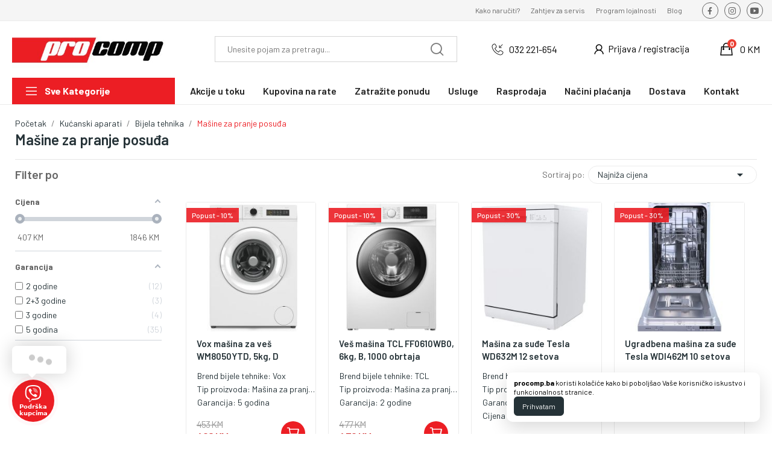

--- FILE ---
content_type: text/html; charset=utf-8
request_url: https://procomp.ba/585-masine-za-pranje-posuda
body_size: 40128
content:
<!doctype html>
<html lang="bs-BA">

<head>
	
		
    <meta charset="utf-8">


    <meta http-equiv="x-ua-compatible" content="ie=edge">


    <link rel="preconnect" href="https://fonts.googleapis.com">
    <link rel="preconnect" href="https://fonts.gstatic.com" crossorigin>

    <link rel="dns-prefetch" href="https://www.googletagmanager.com">
    <link rel="dns-prefetch" href="https://ajax.cloudflare.com">
    <link rel="dns-prefetch" href="https://embed.tawk.to">
    <link rel="dns-prefetch" href="https://connect.facebook.com">

    <link href="https://fonts.googleapis.com/css2?family=Barlow:wght@400;500;600;700&display=swap" rel="stylesheet">

        <link rel="preload" href="" as="image">
    

    <title>Mašine za pranje posuđa</title>
    
        
    
    <meta name="description" content="">
    <meta name="keywords" content="">
        
            

    
        <script type="application/ld+json">
  {
    "@context": "https://schema.org",
    "@type": "Organization",
    "name" : "ProComp.ba | Vaš centar za tehniku!",
    "url" : "https://procomp.ba/",
    "logo": {
      "@type": "ImageObject",
      "url":"https://procomp.ba/img/logo-1768249974.jpg"
    }
  }
</script>

<script type="application/ld+json">
  {
    "@context": "https://schema.org",
    "@type": "WebPage",
    "isPartOf": {
      "@type": "WebSite",
      "url":  "https://procomp.ba/",
      "name": "ProComp.ba | Vaš centar za tehniku!"
    },
    "name": "Mašine za pranje posuđa",
    "url":  "https://procomp.ba/585-masine-za-pranje-posuda"
  }
</script>


  <script type="application/ld+json">
    {
      "@context": "https://schema.org",
      "@type": "BreadcrumbList",
      "itemListElement": [
                      {
              "@type": "ListItem",
              "position": 1,
              "name": "Početak",
              "item": "https://procomp.ba/"
              },                        {
              "@type": "ListItem",
              "position": 2,
              "name": "Kućanski aparati",
              "item": "https://procomp.ba/99-kucanski-aparati"
              },                        {
              "@type": "ListItem",
              "position": 3,
              "name": "Bijela tehnika",
              "item": "https://procomp.ba/580-bijela-tehnika"
              },                        {
              "@type": "ListItem",
              "position": 4,
              "name": "Mašine za pranje posuđa",
              "item": "https://procomp.ba/585-masine-za-pranje-posuda"
              }            ]
          }
  </script>
    

    
  <script type="application/ld+json">
  {
    "@context": "https://schema.org",
    "@type": "ItemList",
    "itemListElement": [
                  {
            "@type": "ListItem",
            "position": 0,
            "name": "Vox mašina za veš WM8050YTD, 5kg, D",
            "url": "https://procomp.ba/masine-za-pranje-posuda/58797-vox-masina-za-ves-wm8050ytd-5kg-d.html"
            },                    {
            "@type": "ListItem",
            "position": 1,
            "name": "Veš mašina TCL FF0610WB0, 6kg, B, 1000 obrtaja",
            "url": "https://procomp.ba/masine-za-pranje-posuda/58851-ves-masina-tcl-ff0610wb0-6kg-b-1000-obrtaja.html"
            },                    {
            "@type": "ListItem",
            "position": 2,
            "name": "Mašina za suđe Tesla WD632M 12 setova",
            "url": "https://procomp.ba/masine-za-pranje-posuda/62571-masina-za-sude-tesla-wd632m-12-setova.html"
            },                    {
            "@type": "ListItem",
            "position": 3,
            "name": "Ugradbena mašina za suđe Tesla WDI462M 10 setova",
            "url": "https://procomp.ba/masine-za-pranje-posuda/62572-masina-za-sude-tesla-wdi462m-10-setova.html"
            },                    {
            "@type": "ListItem",
            "position": 4,
            "name": "VOX LC10Y15CE mašina za suđe",
            "url": "https://procomp.ba/masine-za-pranje-posuda/49209-vox-lc10y15ce-masina-za-sude.html"
            },                    {
            "@type": "ListItem",
            "position": 5,
            "name": "Mašina za suđe Tesla WD431M 9 setova",
            "url": "https://procomp.ba/masine-za-pranje-posuda/62570-masina-za-sude-tesla-wd431m-9-setova.html"
            },                    {
            "@type": "ListItem",
            "position": 6,
            "name": "Vivax DW-45942B mašina za suđe, 45cm",
            "url": "https://procomp.ba/masine-za-pranje-posuda/53406-vivax-dw-45942b-masina-za-sude-60cm.html"
            },                    {
            "@type": "ListItem",
            "position": 7,
            "name": "VOX LC 20 E mašina za suđe",
            "url": "https://procomp.ba/masine-za-pranje-posuda/49210-vox-lc-20-e-masina-za-sude.html"
            },                    {
            "@type": "ListItem",
            "position": 8,
            "name": "Vox mašina za veš WM1075LTQD, 7kg, D",
            "url": "https://procomp.ba/masine-za-pranje-posuda/58799-vox-masina-za-ves-wm1075ltqd-7kg-d.html"
            },                    {
            "@type": "ListItem",
            "position": 9,
            "name": "Vox mašina za veš WM1065SYTQD, 6kg, D",
            "url": "https://procomp.ba/masine-za-pranje-posuda/58798-vox-masina-za-ves-wm1065sytqd-6kg-d.html"
            },                    {
            "@type": "ListItem",
            "position": 10,
            "name": "Ugradbena mašina za suđe Tesla WDI662M 14 setova",
            "url": "https://procomp.ba/masine-za-pranje-posuda/62573-masina-za-sude-tesla-wdi662m-14-setova.html"
            },                    {
            "@type": "ListItem",
            "position": 11,
            "name": "Mašina za suđe VOX LC 12PB0E",
            "url": "https://procomp.ba/masine-za-pranje-posuda/58803-masina-za-sude-vox-lc-12pb0e.html"
            },                    {
            "@type": "ListItem",
            "position": 12,
            "name": "Vox mašina za veš WM1285LT14QD, 8kg, D",
            "url": "https://procomp.ba/masine-za-pranje-posuda/58800-vox-masina-za-ves-wm1285lt14qd-8kg-d.html"
            },                    {
            "@type": "ListItem",
            "position": 13,
            "name": "VOX LC 12A15 BE mašina za suđe",
            "url": "https://procomp.ba/masine-za-pranje-posuda/49182-vox-lc-12a15-be-masina-za-sude.html"
            },                    {
            "@type": "ListItem",
            "position": 14,
            "name": "Candy CF 3E7E0W mašina za suđe, 60cm",
            "url": "https://procomp.ba/masine-za-pranje-posuda/58503-candy-cf-3e7e0w-masina-za-sude-60cm.html"
            },                    {
            "@type": "ListItem",
            "position": 15,
            "name": "Ugradbena mašina za suđe Candy CIP 3E7L0W ,E klasa, Wi-Fi + BLE",
            "url": "https://procomp.ba/masine-za-pranje-posuda/58697-ugradbena-masina-za-sude-candy-cip-3e7l0w-e-klasa-wi-fi-ble.html"
            },                    {
            "@type": "ListItem",
            "position": 16,
            "name": "Mašina za suđe Končar PP60BY5N, 12 kompleta",
            "url": "https://procomp.ba/masine-za-pranje-posuda/60763-masina-za-sude-pp60by5n-12-kompleta.html"
            },                    {
            "@type": "ListItem",
            "position": 17,
            "name": "Vivax DW-601262C mašina za suđe, 60cm",
            "url": "https://procomp.ba/masine-za-pranje-posuda/53405-vivax-dw-601262c-masina-za-sude-60cm.html"
            },                    {
            "@type": "ListItem",
            "position": 18,
            "name": "VOX LC10Y15CIXE mašina za suđe",
            "url": "https://procomp.ba/masine-za-pranje-posuda/49192-vox-lc10y15cixe-masina-za-sude.html"
            },                    {
            "@type": "ListItem",
            "position": 19,
            "name": "TESLA WD461M mašina za suđe",
            "url": "https://procomp.ba/masine-za-pranje-posuda/49580-tesla-wd461m-masina-za-sude.html"
            },                    {
            "@type": "ListItem",
            "position": 20,
            "name": "VIVAX HOME samostojeća perilica posuđa DW-601262C",
            "url": "https://procomp.ba/masine-za-pranje-posuda/23214-vivax-home-samostojeća-perilica-posuđa-dw-601262c.html"
            },                    {
            "@type": "ListItem",
            "position": 21,
            "name": "VIVAX HOME samostojeća perilica posuđa DW-45942B",
            "url": "https://procomp.ba/masine-za-pranje-posuda/19578-vivax-home-samostojeca-perilica-posuda-dw-45942b.html"
            },                    {
            "@type": "ListItem",
            "position": 22,
            "name": "VIVAX HOME samostojeća mašina za suđe DW-601262CL",
            "url": "https://procomp.ba/masine-za-pranje-posuda/62722-vivax-home-samostojeca-masina-za-sude-dw-601262cl.html"
            },                    {
            "@type": "ListItem",
            "position": 23,
            "name": "Indesit D2F HK26 samostojeća mašina za suđe",
            "url": "https://procomp.ba/masine-za-pranje-posuda/54453-indesit-d2f-hk26-samostojeca-masina-za-sude.html"
            },                    {
            "@type": "ListItem",
            "position": 24,
            "name": "Mašina za suđe Indesit DF9E 1B10 S",
            "url": "https://procomp.ba/masine-za-pranje-posuda/54778-masina-za-sude-indesit-df9e-1b10-s.html"
            },                    {
            "@type": "ListItem",
            "position": 25,
            "name": "VIVAX HOME ugradbena perilica posuđa DWB-450952C",
            "url": "https://procomp.ba/masine-za-pranje-posuda/22803-vivax-home-ugradbena-perilica-posuđa-dwb-450952c.html"
            },                    {
            "@type": "ListItem",
            "position": 26,
            "name": "VIVAX HOME samostojeća mašina za suđe DW-45942B S",
            "url": "https://procomp.ba/masine-za-pranje-posuda/58818-vivax-home-samostojeca-masina-za-sude-dw-45942b-s.html"
            },                    {
            "@type": "ListItem",
            "position": 27,
            "name": "VIVAX HOME samostojeća mašina za suđe DW-601262CL S",
            "url": "https://procomp.ba/masine-za-pranje-posuda/61534-vivax-home-samostojeca-masina-za-sude-dw-601262cl-s.html"
            }          ]
        }
</script>


    
        
                
                            
        <link rel="next" href="https://procomp.ba/585-masine-za-pranje-posuda?page=2">    

    
        <meta property="og:title" content="Mašine za pranje posuđa" />
        <meta property="og:description" content="" />
        <meta property="og:url" content="https://procomp.ba/585-masine-za-pranje-posuda" />
        <meta property="og:site_name" content="ProComp.ba | Vaš centar za tehniku!" />
            



    <meta name="viewport" content="width=device-width, initial-scale=1">



    <link rel="icon" type="image/vnd.microsoft.icon" href="https://procomp.ba/img/favicon.ico?1768249974">
    <link rel="shortcut icon" type="image/x-icon" href="https://procomp.ba/img/favicon.ico?1768249974">



        	

		<link rel="stylesheet" href="https://procomp.ba/themes/procomp_theme/assets/cache/theme-bac31b2915.css" media="all">
	
	
	<script src="https://challenges.cloudflare.com/turnstile/v0/api.js" async></script>


	<script>
			var ceFrontendConfig = {"environmentMode":{"edit":false,"wpPreview":false},"is_rtl":false,"breakpoints":{"xs":0,"sm":480,"md":768,"lg":1025,"xl":1440,"xxl":1600},"version":"2.5.11.7","urls":{"assets":"\/modules\/creativeelements\/views\/"},"productQuickView":0,"settings":{"page":[],"general":{"elementor_global_image_lightbox":"1","elementor_enable_lightbox_in_editor":"yes","elementor_lightbox_enable_counter":"yes","elementor_lightbox_enable_zoom":"yes","elementor_lightbox_title_src":"title","elementor_lightbox_description_src":"caption"}},"post":{"id":"585040101","title":"Ma\u0161ine za pranje posu\u0111a","excerpt":""}};
		</script>
        <link rel="preload" href="/modules/creativeelements/views/lib/ceicons/fonts/ceicons.woff2?fj664s"
            as="font" type="font/woff2" crossorigin>
                <link rel="preload" href="/modules/creativeelements/views/lib/font-awesome/fonts/fontawesome-webfont.woff2?v=4.7.0"
            as="font" type="font/woff2" crossorigin>
        <!--CE-JS-->


    



    	

  <script type="text/javascript">
        var CLOSE = "Close Categories";
        var MORE = "More Categories";
        var add_payment_info_event_name = 0;
        var add_shipping_info_event_name = 0;
        var add_to_cart_event_name = 1;
        var af_ajax_path = "https:\/\/procomp.ba\/module\/amazzingfilter\/ajax?ajax=1";
        var af_classes = {"load_font":"1","icon-filter":"icon-filter","u-times":"u-times","icon-eraser":"icon-eraser","icon-lock":"icon-lock","icon-unlock-alt":"icon-unlock-alt","icon-minus":"icon-minus","icon-plus":"icon-plus","icon-check":"icon-check","icon-save":"icon-save","js-product-miniature":"js-product-miniature","pagination":"pagination"};
        var af_ids = {"main":"list"};
        var af_is_modern = 1;
        var af_product_count_text = "";
        var af_product_list_class = "af-product-list";
        var begin_checkout_event_name = 1;
        var btPixel = {"btnAddToWishlist":"button.wishlist-button-add","tagContent":{"sPixel":"1006877569383528","aDynTags":{"content_type":{"label":"content_type","value":"product"},"content_ids":{"label":"content_ids","value":"['BS19578','BS19711','BS22803','BS22804','BS23214','BS41170','BS41174','BS42417','BS49413','BS49182','BS49209','BS49192','BS49210','BS49580','BS49809','BS49810','BS49937','BS49938','BS50750','BS51298','BS51339','BS52122','BS52250','BS52255','BS52339','BS52351','BS52352','BS52353']"},"value":{"label":"value","value":null},"content_name":{"label":"content_name","value":"Ma\u0161ine za pranje posu\u0111a"},"content_category":{"label":"content_category","value":"Ku\u0107anski aparati > Bijela tehnika > Ma\u0161ine za pranje posu\u0111a"}},"sCR":"\n","aTrackingType":{"label":"tracking_type","value":"ViewCategory"},"sJsObjName":"oPixelFacebook"},"pixel_id":"1006877569383528","bUseConsent":"0","iConsentConsentLvl":0,"bConsentHtmlElement":"","bConsentHtmlElementSecond":"","bUseAxeption":"0","token":"c08dd8730553011a0cbb42a52fc9d68a","ajaxUrl":"https:\/\/procomp.ba\/module\/facebookproductad\/ajax","external_id":0,"useAdvancedMatching":false,"advancedMatchingData":false,"eventId":8855,"fbdaSeparator":"v","pixelCurrency":"BAM","comboExport":"0","prefix":"","prefixLang":"BS","useConversionApi":"0","useApiForPageView":"0","currentPage":"category","id_order":false,"id_product_attribute":false};
        var captcha_version = "v2";
        var category_name = "Ma\u0161ine za pranje posu\u0111a";
        var controller_name = "category";
        var current_controller = "category";
        var customer_login_event_name = 0;
        var customer_signup_event_name = 0;
        var email = null;
        var fname = null;
        var googletagID = "GTM-W6FXK6G";
        var gtm_product_listing_event_name = 0;
        var id_category = "585";
        var id_customer = null;
        var id_lang = 1;
        var link_quickorder = "https:\/\/procomp.ba\/module\/psoneclickorder\/ajax?ajax=1";
        var lname = null;
        var load_more = false;
        var orderID = false;
        var page_link_rewrite_text = "page";
        var parentCategory = "Bijela tehnika";
        var pday_text = "day";
        var pdays_text = "days";
        var phour_text = "hour";
        var phours_text = "hours";
        var pmin_text = "min";
        var pmins_text = "mins";
        var pos_cart_count = 0;
        var pos_subscription = "https:\/\/procomp.ba\/module\/posthemeoptions\/subscription";
        var possearch_number = 10;
        var prestashop = {"cart":{"products":[],"totals":{"total":{"type":"total","label":"Ukupno","amount":0,"value":"0\u00a0KM"},"total_including_tax":{"type":"total","label":"Ukupno (s PDV-om)","amount":0,"value":"0\u00a0KM"},"total_excluding_tax":{"type":"total","label":"Ukupno (bez PDV-a)","amount":0,"value":"0\u00a0KM"}},"subtotals":{"products":{"type":"products","label":"Suma stavki","amount":0,"value":"0\u00a0KM"},"discounts":null,"shipping":{"type":"shipping","label":"Dostava","amount":0,"value":""},"tax":{"type":"tax","label":"Uklju\u010deni porezi","amount":0,"value":"0\u00a0KM"}},"products_count":0,"summary_string":"0 artikala","vouchers":{"allowed":0,"added":[]},"discounts":[],"minimalPurchase":0,"minimalPurchaseRequired":""},"currency":{"id":1,"name":"Bosanskohercegova\u010dka konvertibilna marka","iso_code":"BAM","iso_code_num":"977","sign":"KM"},"customer":{"lastname":null,"firstname":null,"email":null,"birthday":null,"newsletter":null,"newsletter_date_add":null,"optin":null,"website":null,"company":null,"siret":null,"ape":null,"is_logged":false,"gender":{"type":null,"name":null},"addresses":[]},"language":{"name":"Bosanski (Bosnian)","iso_code":"bs","locale":"bs-BA","language_code":"bs","is_rtl":"0","date_format_lite":"Y-m-d","date_format_full":"Y-m-d H:i:s","id":1},"page":{"title":"","canonical":"https:\/\/procomp.ba\/585-masine-za-pranje-posuda","meta":{"title":"Ma\u0161ine za pranje posu\u0111a","description":"","keywords":"","robots":"index"},"page_name":"category","body_classes":{"lang-bs":true,"lang-rtl":false,"country-BA":true,"currency-BAM":true,"layout-left-column":true,"page-category":true,"tax-display-enabled":true,"category-id-585":true,"category-Ma\u0161ine za pranje posu\u0111a":true,"category-id-parent-580":true,"category-depth-level-4":true},"admin_notifications":[]},"shop":{"name":"ProComp.ba | Va\u0161 centar za tehniku!","logo":"https:\/\/procomp.ba\/img\/logo-1768249974.jpg","stores_icon":"https:\/\/procomp.ba\/img\/logo_stores.png","favicon":"https:\/\/procomp.ba\/img\/favicon.ico"},"urls":{"base_url":"https:\/\/procomp.ba\/","current_url":"https:\/\/procomp.ba\/585-masine-za-pranje-posuda","shop_domain_url":"https:\/\/procomp.ba","img_ps_url":"https:\/\/procomp.ba\/img\/","img_cat_url":"https:\/\/procomp.ba\/img\/c\/","img_lang_url":"https:\/\/procomp.ba\/img\/l\/","img_prod_url":"https:\/\/procomp.ba\/img\/p\/","img_manu_url":"https:\/\/procomp.ba\/img\/m\/","img_sup_url":"https:\/\/procomp.ba\/img\/su\/","img_ship_url":"https:\/\/procomp.ba\/img\/s\/","img_store_url":"https:\/\/procomp.ba\/img\/st\/","img_col_url":"https:\/\/procomp.ba\/img\/co\/","img_url":"https:\/\/procomp.ba\/themes\/procomp_theme\/assets\/img\/","css_url":"https:\/\/procomp.ba\/themes\/procomp_theme\/assets\/css\/","js_url":"https:\/\/procomp.ba\/themes\/procomp_theme\/assets\/js\/","pic_url":"https:\/\/procomp.ba\/upload\/","pages":{"address":"https:\/\/procomp.ba\/adresa","addresses":"https:\/\/procomp.ba\/adrese","authentication":"https:\/\/procomp.ba\/prijava","cart":"https:\/\/procomp.ba\/korpa","category":"https:\/\/procomp.ba\/index.php?controller=category","cms":"https:\/\/procomp.ba\/index.php?controller=cms","contact":"https:\/\/procomp.ba\/kontaktirajte nas","discount":"https:\/\/procomp.ba\/index.php?controller=discount","guest_tracking":"https:\/\/procomp.ba\/pra\u0107enje gosta","history":"https:\/\/procomp.ba\/istorijat narud\u017ebi","identity":"https:\/\/procomp.ba\/identitet","index":"https:\/\/procomp.ba\/","my_account":"https:\/\/procomp.ba\/vas-racun","order_confirmation":"https:\/\/procomp.ba\/potvrda-narudzbe","order_detail":"https:\/\/procomp.ba\/index.php?controller=order-detail","order_follow":"https:\/\/procomp.ba\/pra\u0107enje narud\u017ebe","order":"https:\/\/procomp.ba\/narud\u017eba","order_return":"https:\/\/procomp.ba\/index.php?controller=order-return","order_slip":"https:\/\/procomp.ba\/kreditna nota","pagenotfound":"https:\/\/procomp.ba\/stranica nije prona\u0111ena","password":"https:\/\/procomp.ba\/povrat lozink\u0435","pdf_invoice":"https:\/\/procomp.ba\/index.php?controller=pdf-invoice","pdf_order_return":"https:\/\/procomp.ba\/index.php?controller=pdf-order-return","pdf_order_slip":"https:\/\/procomp.ba\/index.php?controller=pdf-order-slip","prices_drop":"https:\/\/procomp.ba\/index.php?controller=prices-drop","product":"https:\/\/procomp.ba\/index.php?controller=product","search":"https:\/\/procomp.ba\/trazi","sitemap":"https:\/\/procomp.ba\/mapa sajta","stores":"https:\/\/procomp.ba\/trgovine","supplier":"https:\/\/procomp.ba\/index.php?controller=supplier","register":"https:\/\/procomp.ba\/prijava?create_account=1","order_login":"https:\/\/procomp.ba\/narud\u017eba?login=1"},"alternative_langs":[],"theme_assets":"\/themes\/procomp_theme\/assets\/","actions":{"logout":"https:\/\/procomp.ba\/?mylogout="},"no_picture_image":{"bySize":{"small_default":{"url":"https:\/\/procomp.ba\/img\/p\/bs-default-small_default.jpg","width":98,"height":98},"cart_default":{"url":"https:\/\/procomp.ba\/img\/p\/bs-default-cart_default.jpg","width":125,"height":125},"large_default":{"url":"https:\/\/procomp.ba\/img\/p\/bs-default-large_default.jpg","width":220,"height":220},"home_default":{"url":"https:\/\/procomp.ba\/img\/p\/bs-default-home_default.jpg","width":250,"height":250},"full_size":{"url":"https:\/\/procomp.ba\/img\/p\/bs-default-full_size.jpg","width":400,"height":400},"medium_default":{"url":"https:\/\/procomp.ba\/img\/p\/bs-default-medium_default.jpg","width":600,"height":600},"category_default":{"url":"https:\/\/procomp.ba\/img\/p\/bs-default-category_default.jpg","width":800,"height":800}},"small":{"url":"https:\/\/procomp.ba\/img\/p\/bs-default-small_default.jpg","width":98,"height":98},"medium":{"url":"https:\/\/procomp.ba\/img\/p\/bs-default-home_default.jpg","width":250,"height":250},"large":{"url":"https:\/\/procomp.ba\/img\/p\/bs-default-category_default.jpg","width":800,"height":800},"legend":""}},"configuration":{"display_taxes_label":true,"display_prices_tax_incl":true,"is_catalog":false,"show_prices":true,"opt_in":{"partner":false},"quantity_discount":{"type":"discount","label":"Popust po jedinici"},"voucher_enabled":0,"return_enabled":0},"field_required":[],"breadcrumb":{"links":[{"title":"Po\u010detak","url":"https:\/\/procomp.ba\/"},{"title":"Ku\u0107anski aparati","url":"https:\/\/procomp.ba\/99-kucanski-aparati"},{"title":"Bijela tehnika","url":"https:\/\/procomp.ba\/580-bijela-tehnika"},{"title":"Ma\u0161ine za pranje posu\u0111a","url":"https:\/\/procomp.ba\/585-masine-za-pranje-posuda"}],"count":4},"link":{"protocol_link":"https:\/\/","protocol_content":"https:\/\/"},"time":1769649837,"static_token":"c08dd8730553011a0cbb42a52fc9d68a","token":"34328b3b3e73a6f43477cdf2f97bb1ab","debug":false};
        var psec_text = "sec";
        var psecs_text = "secs";
        var purchase_order_event_name = 1;
        var refund_order_event_name = 0;
        var remove_from_cart_event_name = 1;
        var search_product_event_name = 1;
        var select_product_event_name = 1;
        var shop_name = "ProComp.ba | Va\u0161 centar za tehniku!";
        var show_load_more_btn = true;
        var site_key = "6LdjzrgqAAAAAI1vA67WMpx5Uz9LH1DqzeNzd-hv";
        var trackingID = "";
        var view_cart_event_name = 1;
        var view_category_event_name = 1;
        var view_product_event_name = 1;
        var wkCurrencyCode = "BAM";
        var wkStaticToken = "24f77a93304aea2793416e5395a47f45";
        var wk_cart_items = [];
        var wk_category_products = [{"product_name":"VIVAX HOME samostoje\u0107a perilica posu\u0111a DW-45942B","product_id":"19578","quantity":1,"price":"554","category":"Ma\u0161ine za pranje posu\u0111a","variant":"","coupon":"","item_brand":null,"discount":0},{"product_name":"BOSCH perilica posu\u0111a Serie 4| A++ (E), TR, 60CM, 13 setova, Escajg Ladica, InfoLight","product_id":"19711","quantity":1,"price":"1142","category":"Ma\u0161ine za pranje posu\u0111a","variant":"","coupon":"","item_brand":null,"discount":0},{"product_name":"VIVAX HOME ugradbena perilica posu\u0111a DWB-450952C","product_id":"22803","quantity":1,"price":"565","category":"Ma\u0161ine za pranje posu\u0111a","variant":"","coupon":"","item_brand":null,"discount":0},{"product_name":"VIVAX HOME ugradbena perilica posu\u0111a DWB-601252C","product_id":"22804","quantity":1,"price":"576","category":"Ma\u0161ine za pranje posu\u0111a","variant":"","coupon":"","item_brand":null,"discount":0},{"product_name":"VIVAX HOME samostoje\u0107a perilica posu\u0111a DW-601262C","product_id":"23214","quantity":1,"price":"537","category":"Ma\u0161ine za pranje posu\u0111a","variant":"","coupon":"","item_brand":null,"discount":0},{"product_name":"VIVAX HOME samostoje\u0107a perilica posu\u0111a DW-601473C","product_id":"41170","quantity":1,"price":"653","category":"Ma\u0161ine za pranje posu\u0111a","variant":"","coupon":"","item_brand":null,"discount":0},{"product_name":"VIVAX HOME samostoje\u0107a perilica posu\u0111a DW-601473C X","product_id":"41174","quantity":1,"price":"686","category":"Ma\u0161ine za pranje posu\u0111a","variant":"","coupon":"","item_brand":null,"discount":0},{"product_name":"BOSCH perilica posu\u0111a Serie 2|, Naslijednik od SMV24AX00E, 12 setova,9.5l,E,","product_id":"42417","quantity":1,"price":"868","category":"Ma\u0161ine za pranje posu\u0111a","variant":"","coupon":"","item_brand":null,"discount":0},{"product_name":"BOSCH perilica posu\u0111a Serie 4|Bru\u0161eni \u010celik ,D, 14 setova,9L,46dB, Escajg ladica, Old: SMS4HVI33E","product_id":"49413","quantity":1,"price":"1230","category":"Ma\u0161ine za pranje posu\u0111a","variant":"","coupon":"","item_brand":null,"discount":0},{"product_name":"VOX LC 12A15 BE ma\u0161ina za su\u0111e","product_id":"49182","quantity":1,"price":"499","category":"Ma\u0161ine za pranje posu\u0111a","variant":"","coupon":"VOX LC 12A15 BE ma\u0161ina za su\u0111e","item_brand":null,"discount":286.22999999999996},{"product_name":"VOX LC10Y15CE ma\u0161ina za su\u0111e","product_id":"49209","quantity":1,"price":"452","category":"Ma\u0161ine za pranje posu\u0111a","variant":"","coupon":"VOX LC10Y15CE ma\u0161ina za su\u0111e","item_brand":null,"discount":115.82999999999998},{"product_name":"VOX LC10Y15CIXE ma\u0161ina za su\u0111e","product_id":"49192","quantity":1,"price":"519","category":"Ma\u0161ine za pranje posu\u0111a","variant":"","coupon":"VOX LC10Y15CIXE ma\u0161ina za su\u0111e","item_brand":null,"discount":133.10999999999996},{"product_name":"VOX LC 20 E ma\u0161ina za su\u0111e","product_id":"49210","quantity":1,"price":"450","category":"Ma\u0161ine za pranje posu\u0111a","variant":"","coupon":"VOX LC 20 E ma\u0161ina za su\u0111e","item_brand":null,"discount":115.28999999999996},{"product_name":"TESLA WD461M ma\u0161ina za su\u0111e","product_id":"49580","quantity":1,"price":"519","category":"Ma\u0161ine za pranje posu\u0111a","variant":"","coupon":"TESLA WD461M ma\u0161ina za su\u0111e","item_brand":null,"discount":133.10999999999996},{"product_name":"Gorenje GS 520E15W samostoje\u0107a ma\u0161ina za su\u0111e","product_id":"49809","quantity":1,"price":"612","category":"Ma\u0161ine za pranje posu\u0111a","variant":"","coupon":"Gorenje GS 520E15W samostoje\u0107a ma\u0161ina za su\u0111e","item_brand":null,"discount":156.87},{"product_name":"Gorenje GS GS642E90W samostoje\u0107a ma\u0161ina za su\u0111e","product_id":"49810","quantity":1,"price":"667","category":"Ma\u0161ine za pranje posu\u0111a","variant":"","coupon":"Gorenje GS GS642E90W samostoje\u0107a ma\u0161ina za su\u0111e","item_brand":null,"discount":170.90999999999997},{"product_name":"BOSCH Perilca posu\u0111a Serie|4,XXL, B,14 setova, 9 L, 6 Prog,4 funkcije, 865-925 x 600 x 550 mm","product_id":"49937","quantity":1,"price":"1505","category":"Ma\u0161ine za pranje posu\u0111a","variant":"","coupon":"","item_brand":null,"discount":0},{"product_name":"BOSCH perilica posu\u0111a Serie 4| A, 14 setova, Escajg ladica, EfficientDry,42dB,9 L","product_id":"49938","quantity":1,"price":"1586","category":"Ma\u0161ine za pranje posu\u0111a","variant":"","coupon":"","item_brand":null,"discount":0},{"product_name":"Indesit D2F HD624 AS ma\u0161ina za pranje posu\u0111a, srebrna boja","product_id":"50750","quantity":1,"price":"667","category":"Ma\u0161ine za pranje posu\u0111a","variant":"","coupon":"Indesit D2F HD624 AS ma\u0161ina za pranje posu\u0111a, srebrna boja","item_brand":null,"discount":170.90999999999997},{"product_name":"SAMSUNG ug.per.posu\u0111a DW60CG530B00ET","product_id":"51298","quantity":1,"price":"1231","category":"Ma\u0161ine za pranje posu\u0111a","variant":"","coupon":"","item_brand":null,"discount":0},{"product_name":"BOSCH perilica posu\u0111a Serie 6|,A,14 setova,9L,42dB,Escajg ladica","product_id":"51339","quantity":1,"price":"1846","category":"Ma\u0161ine za pranje posu\u0111a","variant":"","coupon":"","item_brand":null,"discount":0},{"product_name":"Gorenje GV520E15 samostoje\u0107a ma\u0161ina za su\u0111e","product_id":"52122","quantity":1,"price":"639","category":"Ma\u0161ine za pranje posu\u0111a","variant":"","coupon":"Gorenje GV520E15 samostoje\u0107a ma\u0161ina za su\u0111e","item_brand":null,"discount":366.6},{"product_name":"Bosch ma\u0161ina za su\u0111e serie 2| 12 setova, 9.5l","product_id":"52250","quantity":1,"price":"899","category":"Ma\u0161ine za pranje posu\u0111a","variant":"","coupon":"Bosch ma\u0161ina za su\u0111e serie 2| 12 setova, 9.5l","item_brand":null,"discount":230.57999999999993},{"product_name":"Bosch ma\u0161ina za su\u0111e Serie 4| A++ (E), TR, 60CM, 13 setova","product_id":"52255","quantity":1,"price":"1143","category":"Ma\u0161ine za pranje posu\u0111a","variant":"","coupon":"Bosch ma\u0161ina za su\u0111e Serie 4| A++ (E), TR, 60CM, 13 setova","item_brand":null,"discount":292.95000000000005},{"product_name":"BOSCH perilica posu\u0111a Serie 2|, Samostoje\u0107a stona BIJELA, E,  6 komleta, 8l, 6 programa","product_id":"52339","quantity":1,"price":"1097","category":"Ma\u0161ine za pranje posu\u0111a","variant":"","coupon":"","item_brand":null,"discount":0},{"product_name":"Beko ma\u0161ina za su\u0111e DVN 05320 W","product_id":"52351","quantity":1,"price":"661","category":"Ma\u0161ine za pranje posu\u0111a","variant":"","coupon":"Beko ma\u0161ina za su\u0111e DVN 05320 W","item_brand":null,"discount":169.55999999999995},{"product_name":"Beko ma\u0161ina za su\u0111e DIN 34320","product_id":"52352","quantity":1,"price":"693","category":"Ma\u0161ine za pranje posu\u0111a","variant":"","coupon":"Beko ma\u0161ina za su\u0111e DIN 34320","item_brand":null,"discount":177.65999999999997},{"product_name":"Beko ma\u0161ina za su\u0111e DVN 05320 S","product_id":"52353","quantity":1,"price":"889","category":"Ma\u0161ine za pranje posu\u0111a","variant":"","coupon":"Beko ma\u0161ina za su\u0111e DVN 05320 S","item_brand":null,"discount":227.88}];
        var wk_gtm_controller_link = "https:\/\/procomp.ba\/module\/wkgoogletagmanager\/googleTagManager";
        var wk_gtm_email = "";
      </script>
<!--CE-JS-->


    <style type="text/css">
#poscookielaw {
  background-color: #FFFFFF;   color: #000000; 
  position: fixed;
  right: 20px;
  bottom: 20px;
  left: auto;
  width: auto;
  max-width: 420px;

  padding: 10px 12px;
  border-radius: 10px;
  box-shadow: 0 10px 30px rgba(0,0,0,.15);
  z-index: 999999;
  transform: none;

  display: flex;
  align-items: center;
  gap: 10px;
}

#poscookielaw p {
  color: #000000;   margin: 0;
  font-size: 12px;
  line-height: 1.3;
}

#poscookielaw-accept{
  padding: 5px 12px !important;
  font-size: 12px !important;
  border-radius: 6px !important;
}

/* MOBITEL – isto desno */
@media (max-width: 575px){
  #poscookielaw{
    left: auto !important;
    right: 12px !important;
    bottom: 12px !important;
    max-width: 320px;
  }
}
</style>
<style type="text/css">
                </style>
<script>
    var lcpWidgetInterval;
    var closePopupTimeout;
    var lzWidgetInterval;
    var paldeskInterval;
    var hubspotInterval;
    var arcuOptions;
            var arCuMessages = ["Kontaktirajte nas!"];
        var arCuLoop = false;
        var arCuCloseLastMessage = false;
        var arCuPromptClosed = false;
        var _arCuTimeOut = null;
        var arCuDelayFirst = 2000;
        var arCuTypingTime = 2000;
        var arCuMessageTime = 4000;
        var arCuClosedCookie = 0;
        var arcItems = [];
            var tawkToSiteID = '5e87870f35bcbb0c9aad8852';
        var tawkToWidgetID = 'default';
        var Tawk_API=Tawk_API||{}, Tawk_LoadStart=new Date();
        window.addEventListener('load', function(){
        jQuery('#arcontactus').remove();
        var $arcuWidget = jQuery('<div>', {
            id: 'arcontactus'
        });
        jQuery('body').append($arcuWidget);
                    arCuClosedCookie = arCuGetCookie('arcu-closed');
                jQuery('#arcontactus').on('arcontactus.init', function(){
            jQuery('#arcontactus').addClass('arcuAnimated').addClass('bounceIn');
            setTimeout(function(){
                jQuery('#arcontactus').removeClass('bounceIn');
            }, 1000);
            var $key = $('<input>', {
                type: 'hidden',
                name: 'key',
                value: 'f8YWTnff'
            });
            jQuery('#arcontactus .callback-countdown-block-phone form').append($key);
                            jQuery.mask.definitions['#'] = "[0-9]";
                jQuery('#arcontactus .arcontactus-message-callback-phone').mask('+XXX-XX-XXX-XX-XX');
                    });
                    jQuery('#arcontactus').on('arcontactus.init', function(){
                if (arCuClosedCookie){
                    return false;
                }
                arCuShowMessages();
            });
            jQuery('#arcontactus').on('arcontactus.openMenu', function(){
                clearTimeout(_arCuTimeOut);
                if (!arCuPromptClosed){
                    arCuPromptClosed = true;
                    jQuery('#arcontactus').contactUs('hidePrompt');
                }
            });

            jQuery('#arcontactus').on('arcontactus.hidePrompt', function(){
                clearTimeout(_arCuTimeOut);
                if (arCuClosedCookie != "1"){
                    arCuClosedCookie = "1";
                                            arCuPromptClosed = true;
                                                    arCuCreateCookie('arcu-closed', 1, 0);
                                                            }
            });
                            jQuery('#arcontactus').on('arcontactus.successCallbackRequest', function(){
                closePopupTimeout = setTimeout(function(){
                    jQuery('#arcontactus').contactUs('closeCallbackPopup');
                }, 5000);
            });
            jQuery('#arcontactus').on('arcontactus.closeCallbackPopup', function(){
                clearTimeout(closePopupTimeout);
            })
                                        var arcItem = {
            };
                            arcItem.id = 'msg-item-9';
                                        arcItem.onClick = function(e){
                    e.preventDefault();
                    jQuery('#arcontactus').contactUs('closeMenu');
                                            if (typeof Tawk_API == 'undefined'){
                            console.error('Tawk.to integration is disabled in module configuration');
                            return false;
                        }
                        jQuery('#arcontactus').contactUs('hide');
                        clearInterval(tawkToHideInterval);
                        Tawk_API.showWidget();
                        Tawk_API.maximize();
                        tawkToInterval = setInterval(function(){
                            checkTawkIsOpened();
                        }, 100);
                                                        }
                        arcItem.class = 'msg-item-comment-alt-dots-solid ';
            arcItem.title = "Pišite nam";                         arcItem.icon = '<svg xmlns="http://www.w3.org/2000/svg" viewBox="0 0 512 512"><path fill="currentColor" d="M448 0H64C28.7 0 0 28.7 0 64v288c0 35.3 28.7 64 64 64h96v84c0 9.8 11.2 15.5 19.1 9.7L304 416h144c35.3 0 64-28.7 64-64V64c0-35.3-28.7-64-64-64zM128 240c-17.7 0-32-14.3-32-32s14.3-32 32-32 32 14.3 32 32-14.3 32-32 32zm128 0c-17.7 0-32-14.3-32-32s14.3-32 32-32 32 14.3 32 32-14.3 32-32 32zm128 0c-17.7 0-32-14.3-32-32s14.3-32 32-32 32 14.3 32 32-14.3 32-32 32z"></path></svg>';
            arcItem.noContainer = 0;
            arcItem.href = '';
            arcItem.target = '_blank';
            arcItem.color = '#EC1E24';
                        arcItems.push(arcItem);
                                var arcItem = {
            };
                            arcItem.id = 'msg-item-3';
                                    arcItem.class = 'msg-item-viber ';
            arcItem.title = "Viber";                         arcItem.icon = '<svg xmlns="http://www.w3.org/2000/svg" viewBox="0 0 512 512"><path fill="currentColor" d="M444 49.9C431.3 38.2 379.9.9 265.3.4c0 0-135.1-8.1-200.9 52.3C27.8 89.3 14.9 143 13.5 209.5c-1.4 66.5-3.1 191.1 117 224.9h.1l-.1 51.6s-.8 20.9 13 25.1c16.6 5.2 26.4-10.7 42.3-27.8 8.7-9.4 20.7-23.2 29.8-33.7 82.2 6.9 145.3-8.9 152.5-11.2 16.6-5.4 110.5-17.4 125.7-142 15.8-128.6-7.6-209.8-49.8-246.5zM457.9 287c-12.9 104-89 110.6-103 115.1-6 1.9-61.5 15.7-131.2 11.2 0 0-52 62.7-68.2 79-5.3 5.3-11.1 4.8-11-5.7 0-6.9.4-85.7.4-85.7-.1 0-.1 0 0 0-101.8-28.2-95.8-134.3-94.7-189.8 1.1-55.5 11.6-101 42.6-131.6 55.7-50.5 170.4-43 170.4-43 96.9.4 143.3 29.6 154.1 39.4 35.7 30.6 53.9 103.8 40.6 211.1zm-139-80.8c.4 8.6-12.5 9.2-12.9.6-1.1-22-11.4-32.7-32.6-33.9-8.6-.5-7.8-13.4.7-12.9 27.9 1.5 43.4 17.5 44.8 46.2zm20.3 11.3c1-42.4-25.5-75.6-75.8-79.3-8.5-.6-7.6-13.5.9-12.9 58 4.2 88.9 44.1 87.8 92.5-.1 8.6-13.1 8.2-12.9-.3zm47 13.4c.1 8.6-12.9 8.7-12.9.1-.6-81.5-54.9-125.9-120.8-126.4-8.5-.1-8.5-12.9 0-12.9 73.7.5 133 51.4 133.7 139.2zM374.9 329v.2c-10.8 19-31 40-51.8 33.3l-.2-.3c-21.1-5.9-70.8-31.5-102.2-56.5-16.2-12.8-31-27.9-42.4-42.4-10.3-12.9-20.7-28.2-30.8-46.6-21.3-38.5-26-55.7-26-55.7-6.7-20.8 14.2-41 33.3-51.8h.2c9.2-4.8 18-3.2 23.9 3.9 0 0 12.4 14.8 17.7 22.1 5 6.8 11.7 17.7 15.2 23.8 6.1 10.9 2.3 22-3.7 26.6l-12 9.6c-6.1 4.9-5.3 14-5.3 14s17.8 67.3 84.3 84.3c0 0 9.1.8 14-5.3l9.6-12c4.6-6 15.7-9.8 26.6-3.7 14.7 8.3 33.4 21.2 45.8 32.9 7 5.7 8.6 14.4 3.8 23.6z"></path></svg>';
            arcItem.noContainer = 0;
            arcItem.href = 'viber://business/chat?account=076544da-c1e9-11ef-a90d-c2e1c6175661';
            arcItem.target = '_blank';
            arcItem.color = '#7c529d';
                        arcItems.push(arcItem);
                                var arcItem = {
            };
                            arcItem.id = 'msg-item-6';
                                    arcItem.class = 'msg-item-envelope ';
            arcItem.title = "Pošaljite email";                         arcItem.icon = '<svg  xmlns="http://www.w3.org/2000/svg" viewBox="0 0 512 512"><path fill="currentColor" d="M464 64H48C21.5 64 0 85.5 0 112v288c0 26.5 21.5 48 48 48h416c26.5 0 48-21.5 48-48V112c0-26.5-21.5-48-48-48zM48 96h416c8.8 0 16 7.2 16 16v41.4c-21.9 18.5-53.2 44-150.6 121.3-16.9 13.4-50.2 45.7-73.4 45.3-23.2.4-56.6-31.9-73.4-45.3C85.2 197.4 53.9 171.9 32 153.4V112c0-8.8 7.2-16 16-16zm416 320H48c-8.8 0-16-7.2-16-16V195c22.8 18.7 58.8 47.6 130.7 104.7 20.5 16.4 56.7 52.5 93.3 52.3 36.4.3 72.3-35.5 93.3-52.3 71.9-57.1 107.9-86 130.7-104.7v205c0 8.8-7.2 16-16 16z"></path></svg>';
            arcItem.noContainer = 0;
            arcItem.href = 'mailto:prodaja@procomp.ba';
            arcItem.target = '_blank';
            arcItem.color = '#ff8400';
                        arcItems.push(arcItem);
                                var arcItem = {
            };
                            arcItem.id = 'msg-item-8';
                                    arcItem.class = 'msg-item-phone ';
            arcItem.title = "Pozovite nas (032221654)";                         arcItem.icon = '<svg xmlns="http://www.w3.org/2000/svg" viewBox="0 0 512 512"><path fill="currentColor" d="M493.4 24.6l-104-24c-11.3-2.6-22.9 3.3-27.5 13.9l-48 112c-4.2 9.8-1.4 21.3 6.9 28l60.6 49.6c-36 76.7-98.9 140.5-177.2 177.2l-49.6-60.6c-6.8-8.3-18.2-11.1-28-6.9l-112 48C3.9 366.5-2 378.1.6 389.4l24 104C27.1 504.2 36.7 512 48 512c256.1 0 464-207.5 464-464 0-11.2-7.7-20.9-18.6-23.4z"></path></svg>';
            arcItem.noContainer = 0;
            arcItem.href = 'tel:+38732221654';
            arcItem.target = '_blank';
            arcItem.color = '#54cd81';
                        arcItems.push(arcItem);
                arcuOptions = {
            drag: true,
            mode: 'regular',
            align: 'left',
            reCaptcha: false,
            reCaptchaKey: '',
            countdown: 0,
            theme: '#EC1E24',
                                                buttonIcon: '<svg xmlns="http://www.w3.org/2000/svg" viewBox="0 0 512 512"><path fill="currentColor" d="M444 49.9C431.3 38.2 379.9.9 265.3.4c0 0-135.1-8.1-200.9 52.3C27.8 89.3 14.9 143 13.5 209.5c-1.4 66.5-3.1 191.1 117 224.9h.1l-.1 51.6s-.8 20.9 13 25.1c16.6 5.2 26.4-10.7 42.3-27.8 8.7-9.4 20.7-23.2 29.8-33.7 82.2 6.9 145.3-8.9 152.5-11.2 16.6-5.4 110.5-17.4 125.7-142 15.8-128.6-7.6-209.8-49.8-246.5zM457.9 287c-12.9 104-89 110.6-103 115.1-6 1.9-61.5 15.7-131.2 11.2 0 0-52 62.7-68.2 79-5.3 5.3-11.1 4.8-11-5.7 0-6.9.4-85.7.4-85.7-.1 0-.1 0 0 0-101.8-28.2-95.8-134.3-94.7-189.8 1.1-55.5 11.6-101 42.6-131.6 55.7-50.5 170.4-43 170.4-43 96.9.4 143.3 29.6 154.1 39.4 35.7 30.6 53.9 103.8 40.6 211.1zm-139-80.8c.4 8.6-12.5 9.2-12.9.6-1.1-22-11.4-32.7-32.6-33.9-8.6-.5-7.8-13.4.7-12.9 27.9 1.5 43.4 17.5 44.8 46.2zm20.3 11.3c1-42.4-25.5-75.6-75.8-79.3-8.5-.6-7.6-13.5.9-12.9 58 4.2 88.9 44.1 87.8 92.5-.1 8.6-13.1 8.2-12.9-.3zm47 13.4c.1 8.6-12.9 8.7-12.9.1-.6-81.5-54.9-125.9-120.8-126.4-8.5-.1-8.5-12.9 0-12.9 73.7.5 133 51.4 133.7 139.2zM374.9 329v.2c-10.8 19-31 40-51.8 33.3l-.2-.3c-21.1-5.9-70.8-31.5-102.2-56.5-16.2-12.8-31-27.9-42.4-42.4-10.3-12.9-20.7-28.2-30.8-46.6-21.3-38.5-26-55.7-26-55.7-6.7-20.8 14.2-41 33.3-51.8h.2c9.2-4.8 18-3.2 23.9 3.9 0 0 12.4 14.8 17.7 22.1 5 6.8 11.7 17.7 15.2 23.8 6.1 10.9 2.3 22-3.7 26.6l-12 9.6c-6.1 4.9-5.3 14-5.3 14s17.8 67.3 84.3 84.3c0 0 9.1.8 14-5.3l9.6-12c4.6-6 15.7-9.8 26.6-3.7 14.7 8.3 33.4 21.2 45.8 32.9 7 5.7 8.6 14.4 3.8 23.6z"></path></svg>',
                                                        showMenuHeader: true,
                menuHeaderText: "Na koji način nas želite kontaktirati?",
                                        showHeaderCloseBtn: true,
                                        headerCloseBtnBgColor: '#EC1E24',
                                        buttonText: "Podrška kupcima",
                        itemsIconType: 'rounded',
            buttonSize: 'large',
            buttonIconSize: 28,
            menuSize: 'large',
            phonePlaceholder: "+XXX-XX-XXX-XX-XX",
            callbackSubmitText: "Pozovite me",
            errorMessage: "Connection error. Please refresh the page and try again.",
            callProcessText: "Zovemo vas na telefon",
            callSuccessText: "Hvala vam.<br />Uskoro ćemo vas pozvati.",
            iconsAnimationSpeed: 800,
            iconsAnimationPause: 2000,
            callbackFormText: "Unesite vaš telefonski broj, uskoro ćemo vas pozvati.",
            items: arcItems,
            ajaxUrl: 'https://procomp.ba/module/arcontactus/ajax',                             promptPosition: 'top',
                                                            popupAnimation: 'fadeindown',
                                style: '',
                                        itemsAnimation: 'downtoup',
                        callbackFormFields: {
                                                phone: {
                    name: 'phone',
                    enabled: true,
                    required: true,
                    type: 'tel',
                    label: '',
                    placeholder: "+XXX-XX-XXX-XX-XX"
                },
                            },
        };
        jQuery('#arcontactus').contactUs(arcuOptions);
                    window.addEventListener('unreadMessagesCountChanged', function(e){
                jQuery('#arcontactus').contactUs('hide');
                clearInterval(tawkToHideInterval);
                Tawk_API.showWidget();
                Tawk_API.maximize();
                tawkToInterval = setInterval(function(){
                    checkTawkIsOpened();
                }, 100);
            });
            Tawk_API.onChatMinimized = function(){
                Tawk_API.hideWidget();
                jQuery('#arcontactus').contactUs('show');
            };
            Tawk_API.onChatEnded = function(){
                Tawk_API.hideWidget();
                jQuery('#arcontactus').contactUs('show');
            };
            Tawk_API.onChatStarted = function(){
                jQuery('#arcontactus').contactUs('hide');
                clearInterval(tawkToHideInterval);
                Tawk_API.showWidget();
                Tawk_API.maximize();
                tawkToInterval = setInterval(function(){
                    checkTawkIsOpened();
                }, 100);
            };
                        (function(){
                var s1=document.createElement("script"),s0=document.getElementsByTagName("script")[0];
                s1.async=true;
                                    s1.src='https://embed.tawk.to/5e87870f35bcbb0c9aad8852/default';
                                
                s1.charset='UTF-8';
                s1.setAttribute('crossorigin','*');
                s0.parentNode.insertBefore(s1,s0);
            })();
                                    });
                        var tawkToInterval;
        var tawkToHideInterval;
        
        function tawkToHide(){
            tawkToHideInterval = setInterval(function(){
                if (typeof Tawk_API.hideWidget != 'undefined'){
                    Tawk_API.hideWidget();
                }
            }, 100);
        }
        
        function checkTawkIsOpened(){
            if (Tawk_API.isChatMinimized()){ 
                Tawk_API.hideWidget();
                jQuery('#arcontactus').contactUs('show');
                tawkToHide();
                clearInterval(tawkToInterval);
            }
        }
        tawkToHide();
                                                            </script>


<style type="text/css">@media(max-width:767px){#amazzing_filter{position:fixed;opacity:0;}}</style><script type="text/javascript">
    var ets_cookie_module_name = '';
    var ets_cookie_id_payment_method =0;
    var ets_cookie_payment_option = '';
    var label_payment_fee = "Trošak obrade";
</script><script type="text/javascript">
    (function() {
        window.sib = {
            equeue: [],
            client_key: "3mf21y78ni3fizgd7n498hjv"
        };

    
        window.sendinblue = { } ;
        for (var j = ['track', 'identify', 'trackLink', 'page'], i = 0; i < j.length; i++) {
            (function(k) {
                window.sendinblue[k] = function() {
                    var arg = Array.prototype.slice.call(arguments);
                    (window.sib[k] || function() {
                        var t = { } ;
                        t[k] = arg;
                        window.sib.equeue.push(t);
                    })(arg[0], arg[1], arg[2]);
                };
            })(j[i]);
        }
        var n = document.createElement("script"),
            i = document.getElementsByTagName("script")[0];
        n.type = "text/javascript", n.id = "sendinblue-js", n.async = !0, n.src = "https://sibautomation.com/sa.js?plugin=prestashop&key=" + window.sib.client_key, i.parentNode.insertBefore(n, i), window.sendinblue.page();
    })();
</script>



<link href="https://fonts.googleapis.com/icon?family=Material+Icons" rel="stylesheet">

	
</head>

<body id="category"
	class="layout_wide sidebar_narrow   lang-bs country-ba currency-bam layout-left-column page-category tax-display-enabled category-id-585 category-masine-za-pranje-posuda category-id-parent-580 category-depth-level-4 elementor-page elementor-page-585040101    ">
	
		
	

	<main>
		
					

		<header id="header" class="use-sticky">
			
					            <div data-elementor-type="page" data-elementor-id="6010000" class="elementor elementor-6010000" data-elementor-settings="[]">
            <div class="elementor-section-wrap">        <section class="elementor-element elementor-element-gwiaqjd elementor-section-stretched elementor-hidden-tablet elementor-hidden-phone elementor-section-content-middle elementor-section-boxed elementor-section-height-default elementor-section-height-default elementor-section elementor-top-section" data-id="gwiaqjd" data-element_type="section" data-settings="{&quot;stretch_section&quot;:&quot;section-stretched&quot;,&quot;background_background&quot;:&quot;classic&quot;}">
                            <div class="elementor-container elementor-column-gap-default">
                            <div class="elementor-row">
                <div class="elementor-element elementor-element-nzcsucp elementor-column elementor-col-33 elementor-top-column" data-id="nzcsucp" data-element_type="column">
            <div class="elementor-column-wrap">
                <div class="elementor-widget-wrap">
                        </div>
            </div>
        </div>
                <div class="elementor-element elementor-element-xiowaoh topbar-container elementor-column elementor-col-66 elementor-top-column" data-id="xiowaoh" data-element_type="column">
            <div class="elementor-column-wrap elementor-element-populated">
                <div class="elementor-widget-wrap">
                <div class="elementor-element elementor-element-bel9l7b topbar-navigation elementor-widget elementor-widget-html" data-id="bel9l7b" data-element_type="widget" data-widget_type="html.default">
        <div class="elementor-widget-container"><div class="topbar">
<a href="/s/36-kako-naruciti.html">Kako naručiti?</a>
<a href="/s/43-zahtjev-za-servis.html">Zahtjev za servis</a>
<a href="/s/44-program-lojalnosti.html">Program lojalnosti</a>
<a href="/blog/">Blog</a>
</div>
</div>        </div>
                <div class="elementor-element elementor-element-xgkw3jd pewidth-inline elementor-widget elementor-widget-pos_social" data-id="xgkw3jd" data-element_type="widget" data-settings="{&quot;block_width&quot;:&quot;inline&quot;}" data-widget_type="pos_social.default">
        <div class="elementor-widget-container">		<div class="pos-socials-widget">
			<ul>
								<li>
						<a href="https://www.facebook.com/procomp.ba" target="_blank" title="facebook"><i class="ecolife-icon ei-facebook"></i></a>
					</li>
									<li>
						<a href="https://www.instagram.com/procomp.ba/" target="_blank" title="instagram"><i class="ecolife-icon ei-instagram"></i></a>
					</li>
									<li>
						<a href="https://www.youtube.com/@procomp9994" target="_blank" title="youtube"><i class="ecolife-icon ei-youtube"></i></a>
					</li>
							</ul>
		</div>
		</div>        </div>
                        </div>
            </div>
        </div>
                        </div>
            </div>
        </section>
                <section class="elementor-element elementor-element-kkobuui elementor-section-stretched elementor-hidden-tablet elementor-hidden-phone elementor-section-content-middle sticky-inner  elementor-section-boxed elementor-section-height-default elementor-section-height-default elementor-section elementor-top-section" data-id="kkobuui" data-element_type="section" data-settings="{&quot;stretch_section&quot;:&quot;section-stretched&quot;,&quot;background_background&quot;:&quot;classic&quot;}">
                            <div class="elementor-container elementor-column-gap-default">
                            <div class="elementor-row">
                <div class="elementor-element elementor-element-kiltvvl elementor-column elementor-col-25 elementor-top-column" data-id="kiltvvl" data-element_type="column">
            <div class="elementor-column-wrap elementor-element-populated">
                <div class="elementor-widget-wrap">
                <div class="elementor-element elementor-element-veagmow elementor-widget elementor-widget-posLogo" data-id="veagmow" data-element_type="widget" data-widget_type="posLogo.default">
        <div class="elementor-widget-container">			<div id="_desktop_logo">
				<a href="https://procomp.ba/" class="site-logo">
					<img class="lazy-load" data-src="/img/logo-1768249974.jpg" alt="ProComp.ba | Vaš centar za tehniku!" width="265px" height="64px" />
				</a>
			</div>
			</div>        </div>
                        </div>
            </div>
        </div>
                <div class="elementor-element elementor-element-plxlsxi elementor-column elementor-col-25 elementor-top-column" data-id="plxlsxi" data-element_type="column">
            <div class="elementor-column-wrap elementor-element-populated">
                <div class="elementor-widget-wrap">
                <div class="elementor-element elementor-element-trfoyot pewidth-fullwidth classic elementor-search--button-type-icon elementor-widget elementor-widget-posSearch" data-id="trfoyot" data-element_type="widget" data-settings="{&quot;search_width&quot;:&quot;fullwidth&quot;,&quot;search_type&quot;:&quot;classic&quot;}" data-widget_type="posSearch.default">
        <div class="elementor-widget-container"><div class="pos-search-wrapper">
	<form class="pos-search pos-search-categories  search-classic" role="search" action="//procomp.ba/trazi" data-search-controller-url="//procomp.ba/trazi" method="get">
						<div class="pos-search__container">
					<div class="search-input-container">
												<input type="hidden" name="order" value="product.position.desc">
						<input class="pos-search__input" type="search" name="s" autocomplete="off" placeholder="Unesite pojam za pretragu..." />
													<input type="hidden" name="cat" value="" id="search-cat">
							<div class="search-category-items">             	
								<a href="#" class="search-cat-value" data-id="0"><span>All categories</span><i class="icon-rt-arrow-down"></i></a> 
								<ul class="dropdown-search">
									<li><a href="#" class="search-cat-value" data-id="0">All categories</a></li>
									<li class="search-cat-item cat-level-2" date-depth="2"><a href="#" class="search-cat-value" data-id="415">Akcije u toku</a></li><li class="search-cat-item cat-level-3"><a href="#" class="search-cat-value" data-id="437">Akcija računara</a></li><li class="search-cat-item cat-level-3"><a href="#" class="search-cat-value" data-id="432">Akcija gaming računara</a></li><li class="search-cat-item cat-level-3"><a href="#" class="search-cat-value" data-id="433">Akcija gaming opreme - konzola</a></li><li class="search-cat-item cat-level-3"><a href="#" class="search-cat-value" data-id="431">Akcija laptopa</a></li><li class="search-cat-item cat-level-3"><a href="#" class="search-cat-value" data-id="440">Akcija gaming laptopa</a></li><li class="search-cat-item cat-level-3"><a href="#" class="search-cat-value" data-id="439">Akcija polovnih (refurbished) laptopa</a></li><li class="search-cat-item cat-level-3"><a href="#" class="search-cat-value" data-id="434">Akcija mobitela</a></li><li class="search-cat-item cat-level-3"><a href="#" class="search-cat-value" data-id="435">Akcija televizora</a></li><li class="search-cat-item cat-level-3"><a href="#" class="search-cat-value" data-id="444">Akcija pametnih satova</a></li><li class="search-cat-item cat-level-3"><a href="#" class="search-cat-value" data-id="436">Akcija monitora</a></li><li class="search-cat-item cat-level-3"><a href="#" class="search-cat-value" data-id="438">Akcija printera</a></li><li class="search-cat-item cat-level-3"><a href="#" class="search-cat-value" data-id="445">Akcija klima uređaja</a></li><li class="search-cat-item cat-level-3"><a href="#" class="search-cat-value" data-id="447">Akcija romobila i električnih bicikala</a></li><li class="search-cat-item cat-level-3"><a href="#" class="search-cat-value" data-id="448">Akcija robot i štapnih usisivača</a></li><li class="search-cat-item cat-level-3"><a href="#" class="search-cat-value" data-id="442">Akcija tableta</a></li><li class="search-cat-item cat-level-3"><a href="#" class="search-cat-value" data-id="446">Akcija grijnih tijela</a></li><li class="search-cat-item cat-level-3"><a href="#" class="search-cat-value" data-id="784">Akcija bluetooth slušalica</a></li><li class="search-cat-item cat-level-3"><a href="#" class="search-cat-value" data-id="608">Akcija bijele tehnike</a></li><li class="search-cat-item cat-level-3"><a href="#" class="search-cat-value" data-id="609">Akcija kućanskih aparata</a></li><li class="search-cat-item cat-level-3"><a href="#" class="search-cat-value" data-id="781">Akcija opreme za mobitele</a></li><li class="search-cat-item cat-level-3"><a href="#" class="search-cat-value" data-id="786">Akcija dječijih pametnih satova</a></li><li class="search-cat-item cat-level-3"><a href="#" class="search-cat-value" data-id="823">ZEPS 2025 sajamski popust</a></li><li class="search-cat-item cat-level-3"><a href="#" class="search-cat-value" data-id="857">Akcija Spigen opreme za mobitele</a></li><li class="search-cat-item cat-level-3"><a href="#" class="search-cat-value" data-id="860">Akcija VOX bijele tehnike</a></li><li class="search-cat-item cat-level-3"><a href="#" class="search-cat-value" data-id="864">Akcija računarskih komponenti</a></li><li class="search-cat-item cat-level-3"><a href="#" class="search-cat-value" data-id="984">BLACK FRIDAY 2025</a></li><li class="search-cat-item cat-level-2" date-depth="2"><a href="#" class="search-cat-value" data-id="20">Računari i komponente</a></li><li class="search-cat-item cat-level-3" date-depth="3"><a href="#" class="search-cat-value" data-id="35">Desktop računari</a></li><li class="search-cat-item cat-level-4"><a href="#" class="search-cat-value" data-id="36">Kancelarijski računari</a></li><li class="search-cat-item cat-level-4"><a href="#" class="search-cat-value" data-id="37">ProComp računari</a></li><li class="search-cat-item cat-level-3" date-depth="3"><a href="#" class="search-cat-value" data-id="38">Gaming računari</a></li><li class="search-cat-item cat-level-4"><a href="#" class="search-cat-value" data-id="39">Intel konfiguracije</a></li><li class="search-cat-item cat-level-4"><a href="#" class="search-cat-value" data-id="40">AMD konfiguracije</a></li><li class="search-cat-item cat-level-3" date-depth="3"><a href="#" class="search-cat-value" data-id="43">Brand name računari</a></li><li class="search-cat-item cat-level-4"><a href="#" class="search-cat-value" data-id="458">HP računari</a></li><li class="search-cat-item cat-level-4"><a href="#" class="search-cat-value" data-id="459">Dell računari</a></li><li class="search-cat-item cat-level-4"><a href="#" class="search-cat-value" data-id="460">Lenovo računari</a></li><li class="search-cat-item cat-level-4"><a href="#" class="search-cat-value" data-id="461">Asus računari</a></li><li class="search-cat-item cat-level-4"><a href="#" class="search-cat-value" data-id="462">Apple računari</a></li><li class="search-cat-item cat-level-4"><a href="#" class="search-cat-value" data-id="463">ProComp računari</a></li><li class="search-cat-item cat-level-4"><a href="#" class="search-cat-value" data-id="464">ComTrade računari</a></li><li class="search-cat-item cat-level-4"><a href="#" class="search-cat-value" data-id="465">MSG računari</a></li><li class="search-cat-item cat-level-4"><a href="#" class="search-cat-value" data-id="466">Polovni (refurbished) računari</a></li><li class="search-cat-item cat-level-3"><a href="#" class="search-cat-value" data-id="44">All-In-One računari</a></li><li class="search-cat-item cat-level-3"><a href="#" class="search-cat-value" data-id="45">Radne stanice</a></li><li class="search-cat-item cat-level-3" date-depth="3"><a href="#" class="search-cat-value" data-id="46">Računarske komponente</a></li><li class="search-cat-item cat-level-4" date-depth="4"><a href="#" class="search-cat-value" data-id="47">Matične ploče</a></li><li class="search-cat-item cat-level-4" date-depth="4"><a href="#" class="search-cat-value" data-id="52">Grafičke kartice</a></li><li class="search-cat-item cat-level-4" date-depth="4"><a href="#" class="search-cat-value" data-id="55">Procesori</a></li><li class="search-cat-item cat-level-4" date-depth="4"><a href="#" class="search-cat-value" data-id="66">SSD diskovi</a></li><li class="search-cat-item cat-level-4"><a href="#" class="search-cat-value" data-id="70">HDD diskovi</a></li><li class="search-cat-item cat-level-4"><a href="#" class="search-cat-value" data-id="71">Optički uređaji CD/DVD</a></li><li class="search-cat-item cat-level-4" date-depth="4"><a href="#" class="search-cat-value" data-id="72">Radna memorija (RAM)</a></li><li class="search-cat-item cat-level-4" date-depth="4"><a href="#" class="search-cat-value" data-id="75">Kućišta</a></li><li class="search-cat-item cat-level-4"><a href="#" class="search-cat-value" data-id="79">Napajanja</a></li><li class="search-cat-item cat-level-4" date-depth="4"><a href="#" class="search-cat-value" data-id="80">Kuleri i oprema</a></li><li class="search-cat-item cat-level-4"><a href="#" class="search-cat-value" data-id="85">Oprema za kućišta</a></li><li class="search-cat-item cat-level-4"><a href="#" class="search-cat-value" data-id="86">Zvučne kartice i kontroleri</a></li><li class="search-cat-item cat-level-3" date-depth="3"><a href="#" class="search-cat-value" data-id="87">Serveri</a></li><li class="search-cat-item cat-level-4"><a href="#" class="search-cat-value" data-id="88">SSD za servere</a></li><li class="search-cat-item cat-level-4"><a href="#" class="search-cat-value" data-id="89">HDD za servere</a></li><li class="search-cat-item cat-level-4"><a href="#" class="search-cat-value" data-id="90">Memorija (RAM) za servere</a></li><li class="search-cat-item cat-level-4"><a href="#" class="search-cat-value" data-id="472">Oprema za servere</a></li><li class="search-cat-item cat-level-3"><a href="#" class="search-cat-value" data-id="91">Windows i Office licence</a></li><li class="search-cat-item cat-level-3"><a href="#" class="search-cat-value" data-id="92">Antivirusna zaštita</a></li><li class="search-cat-item cat-level-2" date-depth="2"><a href="#" class="search-cat-value" data-id="21">Oprema za računare</a></li><li class="search-cat-item cat-level-3" date-depth="3"><a href="#" class="search-cat-value" data-id="101">Monitori</a></li><li class="search-cat-item cat-level-4" date-depth="4"><a href="#" class="search-cat-value" data-id="476">Top brendovi monitora</a></li><li class="search-cat-item cat-level-4"><a href="#" class="search-cat-value" data-id="102">Office monitori</a></li><li class="search-cat-item cat-level-4"><a href="#" class="search-cat-value" data-id="103">Gaming monitori</a></li><li class="search-cat-item cat-level-4"><a href="#" class="search-cat-value" data-id="778">Polovni (refurbished) monitori</a></li><li class="search-cat-item cat-level-3" date-depth="3"><a href="#" class="search-cat-value" data-id="105">Printeri</a></li><li class="search-cat-item cat-level-4"><a href="#" class="search-cat-value" data-id="471">Multifunkcijski printeri</a></li><li class="search-cat-item cat-level-4"><a href="#" class="search-cat-value" data-id="449">Laserski printeri</a></li><li class="search-cat-item cat-level-4"><a href="#" class="search-cat-value" data-id="450">Inkjet printeri</a></li><li class="search-cat-item cat-level-4"><a href="#" class="search-cat-value" data-id="451">Termalni printeri</a></li><li class="search-cat-item cat-level-4"><a href="#" class="search-cat-value" data-id="566">Printeri za naljepnice</a></li><li class="search-cat-item cat-level-4"><a href="#" class="search-cat-value" data-id="567">Mobilni printeri</a></li><li class="search-cat-item cat-level-4"><a href="#" class="search-cat-value" data-id="452">CISS printeri</a></li><li class="search-cat-item cat-level-4"><a href="#" class="search-cat-value" data-id="453">Fotokopirni uređaji</a></li><li class="search-cat-item cat-level-4"><a href="#" class="search-cat-value" data-id="553">Ploteri</a></li><li class="search-cat-item cat-level-3" date-depth="3"><a href="#" class="search-cat-value" data-id="107">Slušalice</a></li><li class="search-cat-item cat-level-4" date-depth="4"><a href="#" class="search-cat-value" data-id="116">Bluetooth slušalice</a></li><li class="search-cat-item cat-level-4"><a href="#" class="search-cat-value" data-id="120">Gaming slušalice</a></li><li class="search-cat-item cat-level-4"><a href="#" class="search-cat-value" data-id="117">Žičane slušalice</a></li><li class="search-cat-item cat-level-4"><a href="#" class="search-cat-value" data-id="118">Bluetooth naglavne slušalice</a></li><li class="search-cat-item cat-level-4"><a href="#" class="search-cat-value" data-id="119">Žičane naglavne slušalice</a></li><li class="search-cat-item cat-level-3" date-depth="3"><a href="#" class="search-cat-value" data-id="106">Miševi i tastature</a></li><li class="search-cat-item cat-level-4"><a href="#" class="search-cat-value" data-id="426">Miševi</a></li><li class="search-cat-item cat-level-4"><a href="#" class="search-cat-value" data-id="108">Bežični miševi</a></li><li class="search-cat-item cat-level-4"><a href="#" class="search-cat-value" data-id="109">Gaming miševi</a></li><li class="search-cat-item cat-level-4"><a href="#" class="search-cat-value" data-id="110">Podloge za miševe</a></li><li class="search-cat-item cat-level-4"><a href="#" class="search-cat-value" data-id="111">Office tastature</a></li><li class="search-cat-item cat-level-4"><a href="#" class="search-cat-value" data-id="428">Bežične tastature</a></li><li class="search-cat-item cat-level-4"><a href="#" class="search-cat-value" data-id="112">Tastatura + miš</a></li><li class="search-cat-item cat-level-4"><a href="#" class="search-cat-value" data-id="113">Gaming tastature</a></li><li class="search-cat-item cat-level-4"><a href="#" class="search-cat-value" data-id="114">Gaming combo</a></li><li class="search-cat-item cat-level-4"><a href="#" class="search-cat-value" data-id="115">Prezenteri</a></li><li class="search-cat-item cat-level-3"><a href="#" class="search-cat-value" data-id="104">Nosači za monitore</a></li><li class="search-cat-item cat-level-3"><a href="#" class="search-cat-value" data-id="454">Oprema za printere</a></li><li class="search-cat-item cat-level-3"><a href="#" class="search-cat-value" data-id="121">Kablovi i adapteri</a></li><li class="search-cat-item cat-level-3" date-depth="3"><a href="#" class="search-cat-value" data-id="127">Mrežna oprema</a></li><li class="search-cat-item cat-level-4"><a href="#" class="search-cat-value" data-id="128">Ruteri</a></li><li class="search-cat-item cat-level-4"><a href="#" class="search-cat-value" data-id="130">Mrežne kartice</a></li><li class="search-cat-item cat-level-4"><a href="#" class="search-cat-value" data-id="129">Switchevi</a></li><li class="search-cat-item cat-level-4"><a href="#" class="search-cat-value" data-id="457">Access pointi</a></li><li class="search-cat-item cat-level-4"><a href="#" class="search-cat-value" data-id="131">Powerline adapteri</a></li><li class="search-cat-item cat-level-4"><a href="#" class="search-cat-value" data-id="132">Pojačivači signala</a></li><li class="search-cat-item cat-level-4"><a href="#" class="search-cat-value" data-id="133">Bluetooth adapteri</a></li><li class="search-cat-item cat-level-4"><a href="#" class="search-cat-value" data-id="134">USB hubovi</a></li><li class="search-cat-item cat-level-4"><a href="#" class="search-cat-value" data-id="135">Mrežni adapteri</a></li><li class="search-cat-item cat-level-4"><a href="#" class="search-cat-value" data-id="467">Mrežne komponente</a></li><li class="search-cat-item cat-level-4"><a href="#" class="search-cat-value" data-id="429">Mrežni kablovi</a></li><li class="search-cat-item cat-level-4"><a href="#" class="search-cat-value" data-id="136">Zidni ormari</a></li><li class="search-cat-item cat-level-4"><a href="#" class="search-cat-value" data-id="137">Podni ormari</a></li><li class="search-cat-item cat-level-4"><a href="#" class="search-cat-value" data-id="139">Otvoreni podni ormari</a></li><li class="search-cat-item cat-level-4"><a href="#" class="search-cat-value" data-id="138">Zidni nosači</a></li><li class="search-cat-item cat-level-4"><a href="#" class="search-cat-value" data-id="140">Oprema za ormare</a></li><li class="search-cat-item cat-level-3" date-depth="3"><a href="#" class="search-cat-value" data-id="122">Zvučnici</a></li><li class="search-cat-item cat-level-4"><a href="#" class="search-cat-value" data-id="123">Zvučnici za računar</a></li><li class="search-cat-item cat-level-4"><a href="#" class="search-cat-value" data-id="124">Bluetooth zvučnici</a></li><li class="search-cat-item cat-level-4"><a href="#" class="search-cat-value" data-id="125">Pametni zvučnici</a></li><li class="search-cat-item cat-level-3" date-depth="3"><a href="#" class="search-cat-value" data-id="144">Skladištenje podataka</a></li><li class="search-cat-item cat-level-4"><a href="#" class="search-cat-value" data-id="145">Eksterni HDD i SSD</a></li><li class="search-cat-item cat-level-4"><a href="#" class="search-cat-value" data-id="146">USB stickovi</a></li><li class="search-cat-item cat-level-4"><a href="#" class="search-cat-value" data-id="147">Memorijske kartice</a></li><li class="search-cat-item cat-level-4"><a href="#" class="search-cat-value" data-id="148">Čitači kartica</a></li><li class="search-cat-item cat-level-3"><a href="#" class="search-cat-value" data-id="126">Web kamere</a></li><li class="search-cat-item cat-level-3" date-depth="3"><a href="#" class="search-cat-value" data-id="141">Mrežna sigurnost</a></li><li class="search-cat-item cat-level-4"><a href="#" class="search-cat-value" data-id="142">Firewall uređaji</a></li><li class="search-cat-item cat-level-4"><a href="#" class="search-cat-value" data-id="143">Licence i dodatna oprema</a></li><li class="search-cat-item cat-level-3" date-depth="3"><a href="#" class="search-cat-value" data-id="149">Neprekidna napajanja</a></li><li class="search-cat-item cat-level-4"><a href="#" class="search-cat-value" data-id="150">UPS napajanja</a></li><li class="search-cat-item cat-level-4"><a href="#" class="search-cat-value" data-id="151">UPS baterija i oprema</a></li><li class="search-cat-item cat-level-3"><a href="#" class="search-cat-value" data-id="152">Skeneri</a></li><li class="search-cat-item cat-level-3"><a href="#" class="search-cat-value" data-id="153">Grafičke table</a></li><li class="search-cat-item cat-level-3"><a href="#" class="search-cat-value" data-id="154">Mikrofoni i stalci</a></li><li class="search-cat-item cat-level-3" date-depth="3"><a href="#" class="search-cat-value" data-id="155">Toneri</a></li><li class="search-cat-item cat-level-4"><a href="#" class="search-cat-value" data-id="156">Originalni toneri</a></li><li class="search-cat-item cat-level-4"><a href="#" class="search-cat-value" data-id="157">Zamjenski toneri</a></li><li class="search-cat-item cat-level-3"><a href="#" class="search-cat-value" data-id="158">Tinte</a></li><li class="search-cat-item cat-level-3"><a href="#" class="search-cat-value" data-id="159">Papir i dodaci</a></li><li class="search-cat-item cat-level-3"><a href="#" class="search-cat-value" data-id="160">Elektro zaštita</a></li><li class="search-cat-item cat-level-2" date-depth="2"><a href="#" class="search-cat-value" data-id="94">Laptopi i tableti</a></li><li class="search-cat-item cat-level-3" date-depth="3"><a href="#" class="search-cat-value" data-id="186">Top brendovi laptopa</a></li><li class="search-cat-item cat-level-4"><a href="#" class="search-cat-value" data-id="187">HP laptopi</a></li><li class="search-cat-item cat-level-4"><a href="#" class="search-cat-value" data-id="188">Dell laptopi</a></li><li class="search-cat-item cat-level-4"><a href="#" class="search-cat-value" data-id="189">Lenovo laptopi</a></li><li class="search-cat-item cat-level-4"><a href="#" class="search-cat-value" data-id="190">Acer laptopi</a></li><li class="search-cat-item cat-level-4"><a href="#" class="search-cat-value" data-id="191">Asus laptopi</a></li><li class="search-cat-item cat-level-4"><a href="#" class="search-cat-value" data-id="192">Apple laptopi</a></li><li class="search-cat-item cat-level-4"><a href="#" class="search-cat-value" data-id="193">Toshiba laptopi</a></li><li class="search-cat-item cat-level-4"><a href="#" class="search-cat-value" data-id="475">MSI laptopi</a></li><li class="search-cat-item cat-level-4"><a href="#" class="search-cat-value" data-id="468">Ostali brendovi laptopa</a></li><li class="search-cat-item cat-level-3"><a href="#" class="search-cat-value" data-id="197">Gaming laptopi</a></li><li class="search-cat-item cat-level-3"><a href="#" class="search-cat-value" data-id="607">Polovni (refurbished) laptopi</a></li><li class="search-cat-item cat-level-3" date-depth="3"><a href="#" class="search-cat-value" data-id="200">Oprema za laptope</a></li><li class="search-cat-item cat-level-4"><a href="#" class="search-cat-value" data-id="201">Torbe za laptop</a></li><li class="search-cat-item cat-level-4"><a href="#" class="search-cat-value" data-id="202">Ruksak za laptop</a></li><li class="search-cat-item cat-level-4"><a href="#" class="search-cat-value" data-id="203">Futrole za laptop</a></li><li class="search-cat-item cat-level-4"><a href="#" class="search-cat-value" data-id="204">Hladnjaci za laptop</a></li><li class="search-cat-item cat-level-4"><a href="#" class="search-cat-value" data-id="205">Punjači za laptop</a></li><li class="search-cat-item cat-level-4"><a href="#" class="search-cat-value" data-id="206">Ostala oprema za laptope</a></li><li class="search-cat-item cat-level-3" date-depth="3"><a href="#" class="search-cat-value" data-id="207">Top brendovi tableta</a></li><li class="search-cat-item cat-level-4"><a href="#" class="search-cat-value" data-id="572">Samsung tableti</a></li><li class="search-cat-item cat-level-4"><a href="#" class="search-cat-value" data-id="573">Apple tableti</a></li><li class="search-cat-item cat-level-4"><a href="#" class="search-cat-value" data-id="574">Lenovo tableti</a></li><li class="search-cat-item cat-level-4"><a href="#" class="search-cat-value" data-id="575">Acer tableti</a></li><li class="search-cat-item cat-level-4"><a href="#" class="search-cat-value" data-id="576">Tesla tableti</a></li><li class="search-cat-item cat-level-4"><a href="#" class="search-cat-value" data-id="577">Vivax tableti</a></li><li class="search-cat-item cat-level-4"><a href="#" class="search-cat-value" data-id="578">Prestigio tableti</a></li><li class="search-cat-item cat-level-4"><a href="#" class="search-cat-value" data-id="613">Wacom tableti</a></li><li class="search-cat-item cat-level-4"><a href="#" class="search-cat-value" data-id="614">Cubot tableti</a></li><li class="search-cat-item cat-level-4"><a href="#" class="search-cat-value" data-id="615">Xiaomi tableti</a></li><li class="search-cat-item cat-level-4"><a href="#" class="search-cat-value" data-id="871">Huion tableti</a></li><li class="search-cat-item cat-level-4"><a href="#" class="search-cat-value" data-id="872">Redline tableti</a></li><li class="search-cat-item cat-level-4"><a href="#" class="search-cat-value" data-id="873">Blackview tableti</a></li><li class="search-cat-item cat-level-4"><a href="#" class="search-cat-value" data-id="579">Ostali brendovi tableta</a></li><li class="search-cat-item cat-level-3"><a href="#" class="search-cat-value" data-id="208">Grafički tableti</a></li><li class="search-cat-item cat-level-3"><a href="#" class="search-cat-value" data-id="209">E-Book čitači / kindle</a></li><li class="search-cat-item cat-level-3"><a href="#" class="search-cat-value" data-id="210">Oprema za tablete</a></li><li class="search-cat-item cat-level-2" date-depth="2"><a href="#" class="search-cat-value" data-id="93">Gaming i oprema</a></li><li class="search-cat-item cat-level-3" date-depth="3"><a href="#" class="search-cat-value" data-id="161">Gaming računari</a></li><li class="search-cat-item cat-level-4"><a href="#" class="search-cat-value" data-id="162">Intel konfiguracije</a></li><li class="search-cat-item cat-level-4"><a href="#" class="search-cat-value" data-id="163">AMD konfiguracije</a></li><li class="search-cat-item cat-level-3"><a href="#" class="search-cat-value" data-id="164">Gaming laptopi</a></li><li class="search-cat-item cat-level-3"><a href="#" class="search-cat-value" data-id="165">Gaming monitori</a></li><li class="search-cat-item cat-level-3" date-depth="3"><a href="#" class="search-cat-value" data-id="177">Konzole</a></li><li class="search-cat-item cat-level-4" date-depth="4"><a href="#" class="search-cat-value" data-id="178">PlayStation</a></li><li class="search-cat-item cat-level-4"><a href="#" class="search-cat-value" data-id="179">Xbox</a></li><li class="search-cat-item cat-level-4"><a href="#" class="search-cat-value" data-id="180">Nintendo</a></li><li class="search-cat-item cat-level-3" date-depth="3"><a href="#" class="search-cat-value" data-id="181">Oprema za konzole</a></li><li class="search-cat-item cat-level-4"><a href="#" class="search-cat-value" data-id="182">Džojstik</a></li><li class="search-cat-item cat-level-4"><a href="#" class="search-cat-value" data-id="183">Slušalice za PlayStation</a></li><li class="search-cat-item cat-level-4"><a href="#" class="search-cat-value" data-id="184">PlayStation prepaid kartice</a></li><li class="search-cat-item cat-level-4"><a href="#" class="search-cat-value" data-id="185">Ostala oprema za konzole</a></li><li class="search-cat-item cat-level-3" date-depth="3"><a href="#" class="search-cat-value" data-id="166">Fantech gaming oprema</a></li><li class="search-cat-item cat-level-4"><a href="#" class="search-cat-value" data-id="644">Fantech gaming tastature</a></li><li class="search-cat-item cat-level-4"><a href="#" class="search-cat-value" data-id="645">Fantech gaming miševi</a></li><li class="search-cat-item cat-level-4"><a href="#" class="search-cat-value" data-id="646">Fantech gaming podloge za miš</a></li><li class="search-cat-item cat-level-4"><a href="#" class="search-cat-value" data-id="647">Fantech gaming slušalice</a></li><li class="search-cat-item cat-level-4"><a href="#" class="search-cat-value" data-id="648">Fantech gaming stolice</a></li><li class="search-cat-item cat-level-4"><a href="#" class="search-cat-value" data-id="649">Fantech ventilatori za kućišta</a></li><li class="search-cat-item cat-level-4"><a href="#" class="search-cat-value" data-id="650">Fantech mikrofoni</a></li><li class="search-cat-item cat-level-4"><a href="#" class="search-cat-value" data-id="651">Fantech web kamere</a></li><li class="search-cat-item cat-level-4"><a href="#" class="search-cat-value" data-id="652">Fantech zvučnici</a></li><li class="search-cat-item cat-level-3"><a href="#" class="search-cat-value" data-id="167">Krux gaming oprema</a></li><li class="search-cat-item cat-level-3"><a href="#" class="search-cat-value" data-id="773">White Shark gaming oprema</a></li><li class="search-cat-item cat-level-3"><a href="#" class="search-cat-value" data-id="570">Trust gaming oprema</a></li><li class="search-cat-item cat-level-3"><a href="#" class="search-cat-value" data-id="168">Gaming slušalice</a></li><li class="search-cat-item cat-level-3"><a href="#" class="search-cat-value" data-id="169">Gaming tastature</a></li><li class="search-cat-item cat-level-3"><a href="#" class="search-cat-value" data-id="170">Gaming miševi</a></li><li class="search-cat-item cat-level-3"><a href="#" class="search-cat-value" data-id="571">Gaming kućišta</a></li><li class="search-cat-item cat-level-3"><a href="#" class="search-cat-value" data-id="171">Gaming combo</a></li><li class="search-cat-item cat-level-3"><a href="#" class="search-cat-value" data-id="172">Gaming podloge za miš</a></li><li class="search-cat-item cat-level-3"><a href="#" class="search-cat-value" data-id="173">Gaming stolice</a></li><li class="search-cat-item cat-level-3"><a href="#" class="search-cat-value" data-id="174">Gaming stolovi</a></li><li class="search-cat-item cat-level-3"><a href="#" class="search-cat-value" data-id="175">Volani za PC</a></li><li class="search-cat-item cat-level-3"><a href="#" class="search-cat-value" data-id="176">Gamepad i joystick</a></li><li class="search-cat-item cat-level-2" date-depth="2"><a href="#" class="search-cat-value" data-id="95">Mobiteli i pametni satovi</a></li><li class="search-cat-item cat-level-3" date-depth="3"><a href="#" class="search-cat-value" data-id="211">Top brendovi mobitela</a></li><li class="search-cat-item cat-level-4"><a href="#" class="search-cat-value" data-id="212">Samsung mobiteli</a></li><li class="search-cat-item cat-level-4"><a href="#" class="search-cat-value" data-id="213">Iphone mobiteli</a></li><li class="search-cat-item cat-level-4"><a href="#" class="search-cat-value" data-id="214">Xiaomi mobiteli</a></li><li class="search-cat-item cat-level-4"><a href="#" class="search-cat-value" data-id="215">Cubot mobiteli</a></li><li class="search-cat-item cat-level-4"><a href="#" class="search-cat-value" data-id="818">Google Pixel mobiteli</a></li><li class="search-cat-item cat-level-4"><a href="#" class="search-cat-value" data-id="216">Oukitel mobiteli</a></li><li class="search-cat-item cat-level-4"><a href="#" class="search-cat-value" data-id="217">Wiko mobiteli</a></li><li class="search-cat-item cat-level-4"><a href="#" class="search-cat-value" data-id="218">Ulefone mobiteli</a></li><li class="search-cat-item cat-level-4"><a href="#" class="search-cat-value" data-id="219">Infinix mobiteli</a></li><li class="search-cat-item cat-level-4"><a href="#" class="search-cat-value" data-id="565">Honor mobiteli</a></li><li class="search-cat-item cat-level-4"><a href="#" class="search-cat-value" data-id="696">Vivo mobiteli</a></li><li class="search-cat-item cat-level-4"><a href="#" class="search-cat-value" data-id="735">Ostali brendovi mobitela</a></li><li class="search-cat-item cat-level-3"><a href="#" class="search-cat-value" data-id="856">Spigen oprema za mobitele</a></li><li class="search-cat-item cat-level-3" date-depth="3"><a href="#" class="search-cat-value" data-id="220">Oprema za mobitele</a></li><li class="search-cat-item cat-level-4"><a href="#" class="search-cat-value" data-id="455">Maskice</a></li><li class="search-cat-item cat-level-4"><a href="#" class="search-cat-value" data-id="456">Zaštitna stakla</a></li><li class="search-cat-item cat-level-4"><a href="#" class="search-cat-value" data-id="224">Power bankovi</a></li><li class="search-cat-item cat-level-4" date-depth="4"><a href="#" class="search-cat-value" data-id="225">Punjači i kablovi</a></li><li class="search-cat-item cat-level-4"><a href="#" class="search-cat-value" data-id="230">Ostala oprema</a></li><li class="search-cat-item cat-level-3" date-depth="3"><a href="#" class="search-cat-value" data-id="231">Pametni satovi</a></li><li class="search-cat-item cat-level-4"><a href="#" class="search-cat-value" data-id="232">Samsung pametni satovi</a></li><li class="search-cat-item cat-level-4"><a href="#" class="search-cat-value" data-id="233">Apple pametni satovi</a></li><li class="search-cat-item cat-level-4" date-depth="4"><a href="#" class="search-cat-value" data-id="234">Xiaomi pametni satovi</a></li><li class="search-cat-item cat-level-4"><a href="#" class="search-cat-value" data-id="243">Dječiji pametni satovi</a></li><li class="search-cat-item cat-level-4"><a href="#" class="search-cat-value" data-id="239">Cubot pametni satovi</a></li><li class="search-cat-item cat-level-4"><a href="#" class="search-cat-value" data-id="240">Garmin pametni satovi</a></li><li class="search-cat-item cat-level-4"><a href="#" class="search-cat-value" data-id="241">Huawei pametni satovi</a></li><li class="search-cat-item cat-level-4"><a href="#" class="search-cat-value" data-id="242">Canyon pametni satovi</a></li><li class="search-cat-item cat-level-4"><a href="#" class="search-cat-value" data-id="495">Ostali pametni satovi</a></li><li class="search-cat-item cat-level-3"><a href="#" class="search-cat-value" data-id="501">Oprema za pametne satove</a></li><li class="search-cat-item cat-level-3" date-depth="3"><a href="#" class="search-cat-value" data-id="221">Slušalice</a></li><li class="search-cat-item cat-level-4" date-depth="4"><a href="#" class="search-cat-value" data-id="222">Bluetooth slušalice</a></li><li class="search-cat-item cat-level-4"><a href="#" class="search-cat-value" data-id="223">Žičane slušalice</a></li><li class="search-cat-item cat-level-3" date-depth="3"><a href="#" class="search-cat-value" data-id="244">Fiksni telefoni</a></li><li class="search-cat-item cat-level-4"><a href="#" class="search-cat-value" data-id="245">Žični telefoni</a></li><li class="search-cat-item cat-level-4"><a href="#" class="search-cat-value" data-id="246">Bežični telefoni</a></li><li class="search-cat-item cat-level-4"><a href="#" class="search-cat-value" data-id="247">Fax uređaji</a></li><li class="search-cat-item cat-level-3"><a href="#" class="search-cat-value" data-id="405">Tipke mobiteli</a></li><li class="search-cat-item cat-level-3"><a href="#" class="search-cat-value" data-id="469">Ostali brendovi mobitela</a></li><li class="search-cat-item cat-level-2" date-depth="2"><a href="#" class="search-cat-value" data-id="96">Televizori i audio</a></li><li class="search-cat-item cat-level-3" date-depth="3"><a href="#" class="search-cat-value" data-id="248">Top brendovi televizora</a></li><li class="search-cat-item cat-level-4"><a href="#" class="search-cat-value" data-id="249">Tesla televizori</a></li><li class="search-cat-item cat-level-4"><a href="#" class="search-cat-value" data-id="255">Hisense televizori</a></li><li class="search-cat-item cat-level-4"><a href="#" class="search-cat-value" data-id="250">VOX televizori</a></li><li class="search-cat-item cat-level-4"><a href="#" class="search-cat-value" data-id="251">Vivax televizori</a></li><li class="search-cat-item cat-level-4"><a href="#" class="search-cat-value" data-id="252">Samsung televizori</a></li><li class="search-cat-item cat-level-4"><a href="#" class="search-cat-value" data-id="253">Philips televizori</a></li><li class="search-cat-item cat-level-4"><a href="#" class="search-cat-value" data-id="254">TCL televizori</a></li><li class="search-cat-item cat-level-4"><a href="#" class="search-cat-value" data-id="257">Sony televizori</a></li><li class="search-cat-item cat-level-4"><a href="#" class="search-cat-value" data-id="258">LG televizori</a></li><li class="search-cat-item cat-level-4"><a href="#" class="search-cat-value" data-id="256">Toshiba televizori</a></li><li class="search-cat-item cat-level-4"><a href="#" class="search-cat-value" data-id="260">Panasonic televizori</a></li><li class="search-cat-item cat-level-4"><a href="#" class="search-cat-value" data-id="694">Falcom televizori</a></li><li class="search-cat-item cat-level-4"><a href="#" class="search-cat-value" data-id="259">Xiaomi televizori</a></li><li class="search-cat-item cat-level-4"><a href="#" class="search-cat-value" data-id="683">Ostali brendovi televizora</a></li><li class="search-cat-item cat-level-4"><a href="#" class="search-cat-value" data-id="819">Fobem televizori</a></li><li class="search-cat-item cat-level-3" date-depth="3"><a href="#" class="search-cat-value" data-id="261">Oprema za televizore</a></li><li class="search-cat-item cat-level-4"><a href="#" class="search-cat-value" data-id="262">Nosači za televizore</a></li><li class="search-cat-item cat-level-4"><a href="#" class="search-cat-value" data-id="263">Daljinski upravljači</a></li><li class="search-cat-item cat-level-4"><a href="#" class="search-cat-value" data-id="264">DVB T2 prijemnici</a></li><li class="search-cat-item cat-level-4"><a href="#" class="search-cat-value" data-id="265">Soundbar i kućna kina</a></li><li class="search-cat-item cat-level-4"><a href="#" class="search-cat-value" data-id="266">Android TV box</a></li><li class="search-cat-item cat-level-3" date-depth="3"><a href="#" class="search-cat-value" data-id="267">Projektori i platna</a></li><li class="search-cat-item cat-level-4"><a href="#" class="search-cat-value" data-id="268">Projektori</a></li><li class="search-cat-item cat-level-4"><a href="#" class="search-cat-value" data-id="269">Projektorska platna</a></li><li class="search-cat-item cat-level-4"><a href="#" class="search-cat-value" data-id="270">Projektorska oprema</a></li><li class="search-cat-item cat-level-3" date-depth="3"><a href="#" class="search-cat-value" data-id="271">Fotoaparati i oprema</a></li><li class="search-cat-item cat-level-4"><a href="#" class="search-cat-value" data-id="272">Digitalni fotoaparati</a></li><li class="search-cat-item cat-level-4"><a href="#" class="search-cat-value" data-id="273">Foto printeri</a></li><li class="search-cat-item cat-level-4"><a href="#" class="search-cat-value" data-id="274">Instant fotoaparati</a></li><li class="search-cat-item cat-level-4"><a href="#" class="search-cat-value" data-id="275">Foto i video dodaci</a></li><li class="search-cat-item cat-level-2" date-depth="2"><a href="#" class="search-cat-value" data-id="97">Hlađenje i grijanje</a></li><li class="search-cat-item cat-level-3" date-depth="3"><a href="#" class="search-cat-value" data-id="276">Klima uređaji</a></li><li class="search-cat-item cat-level-4" date-depth="4"><a href="#" class="search-cat-value" data-id="277">Standardne klime</a></li><li class="search-cat-item cat-level-4" date-depth="4"><a href="#" class="search-cat-value" data-id="278">Inverter klime</a></li><li class="search-cat-item cat-level-4"><a href="#" class="search-cat-value" data-id="279">Pokretne klime</a></li><li class="search-cat-item cat-level-4"><a href="#" class="search-cat-value" data-id="280">Stropne klime</a></li><li class="search-cat-item cat-level-3"><a href="#" class="search-cat-value" data-id="282">Oprema za klima uređaje</a></li><li class="search-cat-item cat-level-3" date-depth="3"><a href="#" class="search-cat-value" data-id="283">Grijanje</a></li><li class="search-cat-item cat-level-4"><a href="#" class="search-cat-value" data-id="284">Konvektori</a></li><li class="search-cat-item cat-level-4"><a href="#" class="search-cat-value" data-id="285">Grijalice</a></li><li class="search-cat-item cat-level-4"><a href="#" class="search-cat-value" data-id="286">Uljni radijatori</a></li><li class="search-cat-item cat-level-4"><a href="#" class="search-cat-value" data-id="287">Kamini</a></li><li class="search-cat-item cat-level-3"><a href="#" class="search-cat-value" data-id="281">Ventilatori</a></li><li class="search-cat-item cat-level-3"><a href="#" class="search-cat-value" data-id="798">Toplotne pumpe</a></li><li class="search-cat-item cat-level-2" date-depth="2"><a href="#" class="search-cat-value" data-id="98">Sport i putovanje</a></li><li class="search-cat-item cat-level-3" date-depth="3"><a href="#" class="search-cat-value" data-id="289">Električni romobili</a></li><li class="search-cat-item cat-level-4"><a href="#" class="search-cat-value" data-id="290">Xiaomi romobili</a></li><li class="search-cat-item cat-level-4"><a href="#" class="search-cat-value" data-id="291">MS Energy romobili</a></li><li class="search-cat-item cat-level-4"><a href="#" class="search-cat-value" data-id="292">Segway romobili</a></li><li class="search-cat-item cat-level-4"><a href="#" class="search-cat-value" data-id="293">Acer romobili</a></li><li class="search-cat-item cat-level-4"><a href="#" class="search-cat-value" data-id="606">Ostali brendovi romobila</a></li><li class="search-cat-item cat-level-3" date-depth="3"><a href="#" class="search-cat-value" data-id="295">Električni bicikli</a></li><li class="search-cat-item cat-level-4"><a href="#" class="search-cat-value" data-id="811">MS Energy</a></li><li class="search-cat-item cat-level-3"><a href="#" class="search-cat-value" data-id="296">Električni hoverboardi</a></li><li class="search-cat-item cat-level-3"><a href="#" class="search-cat-value" data-id="294">Dodaci i oprema za romobile</a></li><li class="search-cat-item cat-level-3" date-depth="3"><a href="#" class="search-cat-value" data-id="297">Pametni satovi</a></li><li class="search-cat-item cat-level-4"><a href="#" class="search-cat-value" data-id="298">Samsung pametni satovi</a></li><li class="search-cat-item cat-level-4"><a href="#" class="search-cat-value" data-id="299">Apple pametni satovi</a></li><li class="search-cat-item cat-level-4" date-depth="4"><a href="#" class="search-cat-value" data-id="300">Xiaomi pametni satovi</a></li><li class="search-cat-item cat-level-4"><a href="#" class="search-cat-value" data-id="310">Dječiji pametni satovi</a></li><li class="search-cat-item cat-level-4"><a href="#" class="search-cat-value" data-id="305">Cubot pametni satovi</a></li><li class="search-cat-item cat-level-4"><a href="#" class="search-cat-value" data-id="306">Garmin pametni satovi</a></li><li class="search-cat-item cat-level-4"><a href="#" class="search-cat-value" data-id="307">Huawei pametni satovi</a></li><li class="search-cat-item cat-level-4"><a href="#" class="search-cat-value" data-id="308">Canyon pametni satovi</a></li><li class="search-cat-item cat-level-4"><a href="#" class="search-cat-value" data-id="496">Ostali pametni satovi</a></li><li class="search-cat-item cat-level-3"><a href="#" class="search-cat-value" data-id="502">Oprema za pametne satove</a></li><li class="search-cat-item cat-level-3"><a href="#" class="search-cat-value" data-id="311">Fitnes narukvice</a></li><li class="search-cat-item cat-level-3" date-depth="3"><a href="#" class="search-cat-value" data-id="312">Akcione kamere</a></li><li class="search-cat-item cat-level-4"><a href="#" class="search-cat-value" data-id="313">GoPro akcione kamere</a></li><li class="search-cat-item cat-level-4"><a href="#" class="search-cat-value" data-id="314">Ostale akcione kamere</a></li><li class="search-cat-item cat-level-4"><a href="#" class="search-cat-value" data-id="315">Oprema za akcione kamere</a></li><li class="search-cat-item cat-level-3" date-depth="3"><a href="#" class="search-cat-value" data-id="316">Dronovi</a></li><li class="search-cat-item cat-level-4"><a href="#" class="search-cat-value" data-id="317">Oprema za dronove</a></li><li class="search-cat-item cat-level-3"><a href="#" class="search-cat-value" data-id="318">Navigacije</a></li><li class="search-cat-item cat-level-3"><a href="#" class="search-cat-value" data-id="319">Kamere za auto</a></li><li class="search-cat-item cat-level-3"><a href="#" class="search-cat-value" data-id="979">Bazeni</a></li><li class="search-cat-item cat-level-2" date-depth="2"><a href="#" class="search-cat-value" data-id="99">Kućanski aparati</a></li><li class="search-cat-item cat-level-3" date-depth="3"><a href="#" class="search-cat-value" data-id="320">Mali kućni aparati</a></li><li class="search-cat-item cat-level-4"><a href="#" class="search-cat-value" data-id="321">Pročišćivači zraka</a></li><li class="search-cat-item cat-level-4" date-depth="4"><a href="#" class="search-cat-value" data-id="322">Usisivači</a></li><li class="search-cat-item cat-level-4"><a href="#" class="search-cat-value" data-id="325">Pegle</a></li><li class="search-cat-item cat-level-4"><a href="#" class="search-cat-value" data-id="326">Aparati za tretiranje zraka</a></li><li class="search-cat-item cat-level-4"><a href="#" class="search-cat-value" data-id="327">Paročistači</a></li><li class="search-cat-item cat-level-4"><a href="#" class="search-cat-value" data-id="328">Ventilatori</a></li><li class="search-cat-item cat-level-4"><a href="#" class="search-cat-value" data-id="329">Aparati za profesionalno čišćenje</a></li><li class="search-cat-item cat-level-4"><a href="#" class="search-cat-value" data-id="330">Mali kućni aparati ostalo</a></li><li class="search-cat-item cat-level-3" date-depth="3"><a href="#" class="search-cat-value" data-id="331">Mali kuhinjski aparati</a></li><li class="search-cat-item cat-level-4"><a href="#" class="search-cat-value" data-id="332">Mikseri</a></li><li class="search-cat-item cat-level-4"><a href="#" class="search-cat-value" data-id="333">Štapni mikseri</a></li><li class="search-cat-item cat-level-4"><a href="#" class="search-cat-value" data-id="334">Sokovnici</a></li><li class="search-cat-item cat-level-4"><a href="#" class="search-cat-value" data-id="335">Blenderi</a></li><li class="search-cat-item cat-level-4"><a href="#" class="search-cat-value" data-id="336">Multipraktik aparati</a></li><li class="search-cat-item cat-level-4"><a href="#" class="search-cat-value" data-id="337">Cijediljke</a></li><li class="search-cat-item cat-level-4"><a href="#" class="search-cat-value" data-id="338">Sjeckalice</a></li><li class="search-cat-item cat-level-4"><a href="#" class="search-cat-value" data-id="339">Tosteri i aparati za sendviče</a></li><li class="search-cat-item cat-level-4"><a href="#" class="search-cat-value" data-id="340">Roštilji i grilovi</a></li><li class="search-cat-item cat-level-4"><a href="#" class="search-cat-value" data-id="341">Rešoi</a></li><li class="search-cat-item cat-level-4"><a href="#" class="search-cat-value" data-id="342">Kuhala za vodu</a></li><li class="search-cat-item cat-level-4"><a href="#" class="search-cat-value" data-id="343">Espresso aparati</a></li><li class="search-cat-item cat-level-4"><a href="#" class="search-cat-value" data-id="344">Espresso kapsule i kafa</a></li><li class="search-cat-item cat-level-4"><a href="#" class="search-cat-value" data-id="345">Održavanje espresso aparata</a></li><li class="search-cat-item cat-level-4"><a href="#" class="search-cat-value" data-id="346">Aparati za kafu</a></li><li class="search-cat-item cat-level-4"><a href="#" class="search-cat-value" data-id="347">Pekači</a></li><li class="search-cat-item cat-level-4"><a href="#" class="search-cat-value" data-id="561">Mikrovalne pećnice</a></li><li class="search-cat-item cat-level-4"><a href="#" class="search-cat-value" data-id="348">Mesoreznice</a></li><li class="search-cat-item cat-level-4"><a href="#" class="search-cat-value" data-id="349">Mašine za mljevenje mesa</a></li><li class="search-cat-item cat-level-4"><a href="#" class="search-cat-value" data-id="350">Kuhinjske vage</a></li><li class="search-cat-item cat-level-4"><a href="#" class="search-cat-value" data-id="351">Friteze</a></li><li class="search-cat-item cat-level-4"><a href="#" class="search-cat-value" data-id="352">Električni i pizza pekači</a></li><li class="search-cat-item cat-level-4"><a href="#" class="search-cat-value" data-id="353">Pročišćivači vode</a></li><li class="search-cat-item cat-level-4"><a href="#" class="search-cat-value" data-id="354">Aparati za kuhanje</a></li><li class="search-cat-item cat-level-4"><a href="#" class="search-cat-value" data-id="355">Aparati za kokice</a></li><li class="search-cat-item cat-level-4"><a href="#" class="search-cat-value" data-id="356">Aparati za waffle</a></li><li class="search-cat-item cat-level-4"><a href="#" class="search-cat-value" data-id="357">Aparati za krofne i mafine</a></li><li class="search-cat-item cat-level-4"><a href="#" class="search-cat-value" data-id="358">Aparati za zavarivanje i vakumiranje</a></li><li class="search-cat-item cat-level-4"><a href="#" class="search-cat-value" data-id="359">Dehidratori</a></li><li class="search-cat-item cat-level-4"><a href="#" class="search-cat-value" data-id="360">Ledomati</a></li><li class="search-cat-item cat-level-4"><a href="#" class="search-cat-value" data-id="361">Mali kuhinjski aparati ostalo</a></li><li class="search-cat-item cat-level-3" date-depth="3"><a href="#" class="search-cat-value" data-id="580">Bijela tehnika</a></li><li class="search-cat-item cat-level-4"><a href="#" class="search-cat-value" data-id="582">Mašine za pranje veša</a></li><li class="search-cat-item cat-level-4"><a href="#" class="search-cat-value" data-id="581">Mašine za sušenje veša</a></li><li class="search-cat-item cat-level-4"><a href="#" class="search-cat-value" data-id="583">Mašine za pranje i sušenje veša</a></li><li class="search-cat-item cat-level-4"><a href="#" class="search-cat-value" data-id="585">Mašine za pranje posuđa</a></li><li class="search-cat-item cat-level-4"><a href="#" class="search-cat-value" data-id="588">Električni šporeti</a></li><li class="search-cat-item cat-level-4"><a href="#" class="search-cat-value" data-id="597">Staklokeramički šporeti</a></li><li class="search-cat-item cat-level-4"><a href="#" class="search-cat-value" data-id="595">Kombinovani šporeti</a></li><li class="search-cat-item cat-level-4"><a href="#" class="search-cat-value" data-id="596">Plinski šporeti</a></li><li class="search-cat-item cat-level-4"><a href="#" class="search-cat-value" data-id="591">Ploče za kuhanje</a></li><li class="search-cat-item cat-level-4"><a href="#" class="search-cat-value" data-id="598">Ugradbene pećnice</a></li><li class="search-cat-item cat-level-4"><a href="#" class="search-cat-value" data-id="592">Kuhinjske nape</a></li><li class="search-cat-item cat-level-4"><a href="#" class="search-cat-value" data-id="584">Frižideri</a></li><li class="search-cat-item cat-level-4"><a href="#" class="search-cat-value" data-id="586">Zamrzivači</a></li><li class="search-cat-item cat-level-4"><a href="#" class="search-cat-value" data-id="594">Bojleri</a></li><li class="search-cat-item cat-level-4"><a href="#" class="search-cat-value" data-id="593">Oprema za bijelu tehniku</a></li><li class="search-cat-item cat-level-4"><a href="#" class="search-cat-value" data-id="610">Ugradbene mašine za suđe</a></li><li class="search-cat-item cat-level-4"><a href="#" class="search-cat-value" data-id="611">Ugradbene ploče</a></li><li class="search-cat-item cat-level-4"><a href="#" class="search-cat-value" data-id="612">Ugradbeni frižideri</a></li><li class="search-cat-item cat-level-3" date-depth="3"><a href="#" class="search-cat-value" data-id="362">Aparati za ličnu njegu</a></li><li class="search-cat-item cat-level-4"><a href="#" class="search-cat-value" data-id="363">Aparati za ličnu njegu</a></li><li class="search-cat-item cat-level-4"><a href="#" class="search-cat-value" data-id="364">Aparati za šišanje</a></li><li class="search-cat-item cat-level-4"><a href="#" class="search-cat-value" data-id="365">Aparati za brijanje</a></li><li class="search-cat-item cat-level-4"><a href="#" class="search-cat-value" data-id="366">Trimeri</a></li><li class="search-cat-item cat-level-4"><a href="#" class="search-cat-value" data-id="367">Depilatori / Epilatori</a></li><li class="search-cat-item cat-level-4"><a href="#" class="search-cat-value" data-id="368">Figaro</a></li><li class="search-cat-item cat-level-4"><a href="#" class="search-cat-value" data-id="369">Rotirajuće četke</a></li><li class="search-cat-item cat-level-4"><a href="#" class="search-cat-value" data-id="370">Pegle za kosu</a></li><li class="search-cat-item cat-level-4"><a href="#" class="search-cat-value" data-id="371">Fenovi za kosu</a></li><li class="search-cat-item cat-level-4"><a href="#" class="search-cat-value" data-id="372">Masažeri</a></li><li class="search-cat-item cat-level-4"><a href="#" class="search-cat-value" data-id="373">Vage za mjerenje tjelesne težine</a></li><li class="search-cat-item cat-level-4"><a href="#" class="search-cat-value" data-id="374">Četke za lice</a></li><li class="search-cat-item cat-level-4"><a href="#" class="search-cat-value" data-id="682">Četkice za pranje zuba</a></li><li class="search-cat-item cat-level-2" date-depth="2"><a href="#" class="search-cat-value" data-id="100">Ostale kategorije</a></li><li class="search-cat-item cat-level-3" date-depth="3"><a href="#" class="search-cat-value" data-id="375">Video nadzor</a></li><li class="search-cat-item cat-level-4"><a href="#" class="search-cat-value" data-id="376">IP kamere</a></li><li class="search-cat-item cat-level-4"><a href="#" class="search-cat-value" data-id="377">HDCVI kamere</a></li><li class="search-cat-item cat-level-4"><a href="#" class="search-cat-value" data-id="378">Snimači za video nadzor</a></li><li class="search-cat-item cat-level-4"><a href="#" class="search-cat-value" data-id="379">Kompleti za video nadzor</a></li><li class="search-cat-item cat-level-4"><a href="#" class="search-cat-value" data-id="568">Video interfoni</a></li><li class="search-cat-item cat-level-4"><a href="#" class="search-cat-value" data-id="380">Ostala oprema za video nadzor</a></li><li class="search-cat-item cat-level-3" date-depth="3"><a href="#" class="search-cat-value" data-id="381">POS kase i oprema</a></li><li class="search-cat-item cat-level-4"><a href="#" class="search-cat-value" data-id="382">POS printeri</a></li><li class="search-cat-item cat-level-4"><a href="#" class="search-cat-value" data-id="383">POS monitori</a></li><li class="search-cat-item cat-level-4"><a href="#" class="search-cat-value" data-id="384">POS računari</a></li><li class="search-cat-item cat-level-4"><a href="#" class="search-cat-value" data-id="385">Bar kod čitači</a></li><li class="search-cat-item cat-level-4"><a href="#" class="search-cat-value" data-id="386">Latice za novac</a></li><li class="search-cat-item cat-level-4"><a href="#" class="search-cat-value" data-id="387">Display za kupca</a></li><li class="search-cat-item cat-level-4"><a href="#" class="search-cat-value" data-id="388">POS terminali</a></li><li class="search-cat-item cat-level-4"><a href="#" class="search-cat-value" data-id="430">Kalkulatori</a></li><li class="search-cat-item cat-level-3" date-depth="3"><a href="#" class="search-cat-value" data-id="389">Kablovi</a></li><li class="search-cat-item cat-level-4"><a href="#" class="search-cat-value" data-id="390">SATA</a></li><li class="search-cat-item cat-level-4" date-depth="4"><a href="#" class="search-cat-value" data-id="391">Audio</a></li><li class="search-cat-item cat-level-4"><a href="#" class="search-cat-value" data-id="392">HDMI</a></li><li class="search-cat-item cat-level-4"><a href="#" class="search-cat-value" data-id="393">DVI</a></li><li class="search-cat-item cat-level-4"><a href="#" class="search-cat-value" data-id="394">VGA</a></li><li class="search-cat-item cat-level-4"><a href="#" class="search-cat-value" data-id="395">DisplayPort</a></li><li class="search-cat-item cat-level-4"><a href="#" class="search-cat-value" data-id="396">Strujni</a></li><li class="search-cat-item cat-level-4"><a href="#" class="search-cat-value" data-id="397">USB</a></li><li class="search-cat-item cat-level-4"><a href="#" class="search-cat-value" data-id="398">LAN</a></li><li class="search-cat-item cat-level-3" date-depth="3"><a href="#" class="search-cat-value" data-id="399">Adapteri i razdjelnici</a></li><li class="search-cat-item cat-level-4"><a href="#" class="search-cat-value" data-id="400">Audio</a></li><li class="search-cat-item cat-level-4"><a href="#" class="search-cat-value" data-id="401">Video</a></li><li class="search-cat-item cat-level-4"><a href="#" class="search-cat-value" data-id="402">Podatkovni</a></li><li class="search-cat-item cat-level-4"><a href="#" class="search-cat-value" data-id="403">Mrežni</a></li><li class="search-cat-item cat-level-2"><a href="#" class="search-cat-value" data-id="416">Rasprodaja</a></li><li class="search-cat-item cat-level-2"><a href="#" class="search-cat-value" data-id="875">Zaštitna stakla</a></li><li class="search-cat-item cat-level-2"><a href="#" class="search-cat-value" data-id="980">Gaming i igre - Video igre - Switch</a></li><li class="search-cat-item cat-level-2"><a href="#" class="search-cat-value" data-id="981">Kalkulatori</a></li><li class="search-cat-item cat-level-2"><a href="#" class="search-cat-value" data-id="982">Bubnjevi</a></li><li class="search-cat-item cat-level-2"><a href="#" class="search-cat-value" data-id="983">Dodaci</a></li><li class="search-cat-item cat-level-2"><a href="#" class="search-cat-value" data-id="985">608.580</a></li>
								</ul>
							</div>
												<span class="search-clear unvisible"></span> 
					</div>
										<button class="pos-search__submit" type="submit">
													<i class="icon-rt-loupe" aria-hidden="true"></i>
											</button>
																			</div>
				<div class="pos-search__result unvisible"></div>
        	</form>
</div>
</div>        </div>
                        </div>
            </div>
        </div>
                <div class="elementor-element elementor-element-tetfvsm elementor-column elementor-col-50 elementor-top-column" data-id="tetfvsm" data-element_type="column">
            <div class="elementor-column-wrap elementor-element-populated">
                <div class="elementor-widget-wrap">
                <div class="elementor-element elementor-element-q3sh9om contact-position-left pewidth-inline contact-display-2-row contact-vertical-align-top elementor-widget elementor-widget-pos_contact" data-id="q3sh9om" data-element_type="widget" data-settings="{&quot;search_width&quot;:&quot;inline&quot;}" data-widget_type="pos_contact.default">
        <div class="elementor-widget-container"><div class="box-contact"><figure class="contact-img"><img class="lazy-load" data-src="/img/cms/library/phone-incoming%20(1).svg" loading="lazy" alt="" width="20px" height="20px"></figure><div class="contact-content"><a class="number-contact" href="tel:032 221-654">032 221-654</a></div></div></div>        </div>
                <div class="elementor-element elementor-element-ddudcgi pos-dropdown-right button-layout-icon_text pewidth-inline elementor-widget elementor-widget-posAccount" data-id="ddudcgi" data-element_type="widget" data-settings="{&quot;search_width&quot;:&quot;inline&quot;}" data-widget_type="posAccount.default">
        <div class="elementor-widget-container">		<div class="pos-account pos-header-element ">
			<a href="https://procomp.ba/vas-racun" class="account-login" >
				<i class="icon-rt-user"></i>
									<span>Prijava / registracija</span>
							</a>
					</div>
		</div>        </div>
                <div class="elementor-element elementor-element-ajbbzsk button-layout-icon_text pewidth-inline elementor-widget elementor-widget-posCart" data-id="ajbbzsk" data-element_type="widget" data-settings="{&quot;search_width&quot;:&quot;inline&quot;}" data-widget_type="posCart.default">
        <div class="elementor-widget-container"><div id="_desktop_cart_block">
  <div class="blockcart cart-preview cart-default" data-refresh-url="//procomp.ba/module/posshoppingcart/ajax" data-cartitems="0">
     <a rel="nofollow" href="//procomp.ba/korpa?action=show">
                <i class="icon-rt-bag2"></i>
                <span class="cart-products-total">0 KM</span>
        <span class="cart-products-count">0</span>
    </a>
	           <div class="popup_cart popup-dropdown">
          <ul>
                      </ul>
          <div class="price_content">
            
              
<div class="cart-detailed-totals js-cart-detailed-totals">
    <div class="card-block cart-detailed-subtotals js-cart-detailed-subtotals">
                  <div class="cart-summary-line" id="cart-subtotal-products">
          <span class="label js-subtotal">
                          0 artikala
                      </span>
          <span class="value">
            0 KM
          </span>
                  </div>
                                          </div>

  
    <div class="card-block cart-summary-totals js-cart-summary-totals">

  
          <div class="cart-summary-line cart-total">
        <span class="label">Ukupno&nbsp;(s PDV-om)</span>
        <span class="value">0 KM</span>
      </div>
      

  
          <div class="cart-summary-line">
        <span class="label sub">Uključeni porezi:</span>
        <span class="value sub">0 KM</span>
      </div>
      

</div>
  
</div>

            
          </div>
          <div class="checkout">
            <a href="//procomp.ba/korpa?action=show" class="btn btn-primary">Plaćanje</a> 
          </div>
      </div>
    	  </div>
</div>
</div>        </div>
                        </div>
            </div>
        </div>
                        </div>
            </div>
        </section>
                <section class="elementor-element elementor-element-lzjjxvc elementor-section-content-middle elementor-hidden-tablet elementor-hidden-phone elementor-section-boxed elementor-section-height-default elementor-section-height-default elementor-section elementor-top-section" data-id="lzjjxvc" data-element_type="section" data-settings="{&quot;background_background&quot;:&quot;classic&quot;}">
                            <div class="elementor-container elementor-column-gap-default">
                            <div class="elementor-row">
                <div class="elementor-element elementor-element-bgmrjgw min-column-desktop  vertical-menu elementor-column elementor-col-33 elementor-top-column" data-id="bgmrjgw" data-element_type="column">
            <div class="elementor-column-wrap elementor-element-populated">
                <div class="elementor-widget-wrap">
                <div class="elementor-element elementor-element-wzhbauz pewidth-fullwidth elementor-widget elementor-widget-pos_menu" data-id="wzhbauz" data-element_type="widget" data-settings="{&quot;search_width&quot;:&quot;fullwidth&quot;}" data-widget_type="pos_menu.default">
        <div class="elementor-widget-container"><div id="_desktop_vegamenu" class="main-menu">  
<div class="pos-menu-vertical behaviour-1" data-more-less="12">
	<h3 class="title_vertical hidden-md-down"><i class="icon-rt-bars-solid"></i>Sve kategorije </h3>
	<ul class="menu-content"> 
			 			
				<li class=" menu-item menu-item31 disabled-category hasChild ">
					
					<a  style="" href="/s/40-akcije-u-toku.html" >
						
												<img class="img-icon" src="https://procomp.ba/img/cms/mak_icon_cms5.png" alt=""/>
												<span>Akcije u toku</span>
												 <i class="hidden-md-down icon_sub icon-rt-arrow-right"></i>						 
					</a>
					 
																															</li>
			 			
				<li class=" menu-item menu-item23 disabled-category hasChild ">
					
					<a  style="" href="/s/8-kupovina-na-rate.html" >
						
												<img class="img-icon" src="https://procomp.ba/img/cms/Vertical navigation icons/Kupovina na rate.svg" alt=""/>
												<span>Kupovina na rate</span>
												 <i class="hidden-md-down icon_sub icon-rt-arrow-right"></i>						 
					</a>
					 
																															</li>
			 			
				<li class=" menu-item menu-item11   ">
					
					<a  style="" href="/s/24-racunari-i-komponente.html" >
						
												<img class="img-icon" src="https://procomp.ba/img/cms/Vertical navigation icons/Računari i komponente.svg" alt=""/>
												<span>Računari i komponente</span>
																		 <i class="hidden-md-down icon_sub icon-rt-arrow-right"></i> 
					</a>
					 
																						<span class="icon-drop-mobile"><i class="material-icons add">add</i><i class="material-icons remove">remove </i></span><ul class="menu-dropdown cat-drop-menu menu_noanimation"><li><a href="https://procomp.ba/35-desktop-racunari" class=""><span>Desktop računari</span></a><span class="icon-drop-mobile"><i class="material-icons add">add</i><i class="material-icons remove">remove </i></span><ul class="menu-dropdown cat-drop-menu "><li><a href="https://procomp.ba/36-kancelarijski-racunari" class=""><span>Kancelarijski računari</span></a></li><li><a href="https://procomp.ba/37-procomp-racunari" class=""><span>ProComp računari</span></a></li></ul></li><li><a href="https://procomp.ba/38-gaming-racunari" class=""><span>Gaming računari</span></a><span class="icon-drop-mobile"><i class="material-icons add">add</i><i class="material-icons remove">remove </i></span><ul class="menu-dropdown cat-drop-menu "><li><a href="https://procomp.ba/39-intel-konfiguracije" class=""><span>Intel konfiguracije</span></a></li><li><a href="https://procomp.ba/40-amd-konfiguracije" class=""><span>AMD konfiguracije</span></a></li></ul></li><li><a href="https://procomp.ba/43-brand-name-racunari" class=""><span>Brand name računari</span></a><span class="icon-drop-mobile"><i class="material-icons add">add</i><i class="material-icons remove">remove </i></span><ul class="menu-dropdown cat-drop-menu "><li><a href="https://procomp.ba/458-hp-racunari" class=""><span>HP računari</span></a></li><li><a href="https://procomp.ba/459-dell-racunari" class=""><span>Dell računari</span></a></li><li><a href="https://procomp.ba/460-lenovo-racunari" class=""><span>Lenovo računari</span></a></li><li><a href="https://procomp.ba/461-asus-racunari" class=""><span>Asus računari</span></a></li><li><a href="https://procomp.ba/462-apple-racunari" class=""><span>Apple računari</span></a></li><li><a href="https://procomp.ba/463-procomp-racunari" class=""><span>ProComp računari</span></a></li><li><a href="https://procomp.ba/464-comtrade-racunari" class=""><span>ComTrade računari</span></a></li><li><a href="https://procomp.ba/465-msg-racunari" class=""><span>MSG računari</span></a></li><li><a href="https://procomp.ba/466-polovni-refurbished-racunari" class=""><span>Polovni (refurbished) računari</span></a></li></ul></li><li><a href="https://procomp.ba/44-all-in-one-racunari" class=""><span>All-In-One računari</span></a></li><li><a href="https://procomp.ba/45-radne-stanice" class=""><span>Radne stanice</span></a></li><li><a href="https://procomp.ba/46-racunarske-komponente" class=""><span>Računarske komponente</span></a><span class="icon-drop-mobile"><i class="material-icons add">add</i><i class="material-icons remove">remove </i></span><ul class="menu-dropdown cat-drop-menu "><li><a href="https://procomp.ba/47-maticne-ploce" class=""><span>Matične ploče</span></a><span class="icon-drop-mobile"><i class="material-icons add">add</i><i class="material-icons remove">remove </i></span><ul class="menu-dropdown cat-drop-menu "><li><a href="https://procomp.ba/48-amd-am4" class=""><span>AMD-AM4</span></a></li><li><a href="https://procomp.ba/49-amd-am5" class=""><span>AMD-AM5</span></a></li><li><a href="https://procomp.ba/506-intel-lga-1151" class=""><span>Intel LGA 1151</span></a></li><li><a href="https://procomp.ba/50-intel-lga-1200" class=""><span>Intel LGA 1200</span></a></li><li><a href="https://procomp.ba/51-intel-lga-1700" class=""><span>Intel LGA 1700</span></a></li><li><a href="https://procomp.ba/858-intel-lga-1851" class=""><span>Intel LGA 1851</span></a></li></ul></li><li><a href="https://procomp.ba/52-graficke-kartice" class=""><span>Grafičke kartice</span></a><span class="icon-drop-mobile"><i class="material-icons add">add</i><i class="material-icons remove">remove </i></span><ul class="menu-dropdown cat-drop-menu "><li><a href="https://procomp.ba/53-amd-graficke-kartice" class=""><span>AMD grafičke kartice</span></a></li><li><a href="https://procomp.ba/54-nvidia-graficke-kartice" class=""><span>NVIDIA grafičke kartice</span></a></li></ul></li><li><a href="https://procomp.ba/55-procesori" class=""><span>Procesori</span></a><span class="icon-drop-mobile"><i class="material-icons add">add</i><i class="material-icons remove">remove </i></span><ul class="menu-dropdown cat-drop-menu "><li><a href="https://procomp.ba/56-amd-procesori" class=""><span>AMD procesori</span></a></li><li><a href="https://procomp.ba/57-amd-ryzen-3" class=""><span>AMD Ryzen 3</span></a></li><li><a href="https://procomp.ba/58-amd-ryzen-5" class=""><span>AMD Ryzen 5</span></a></li><li><a href="https://procomp.ba/59-amd-ryzen-7" class=""><span>AMD Ryzen 7</span></a></li><li><a href="https://procomp.ba/60-amd-ryzen-9" class=""><span>AMD Ryzen 9</span></a></li><li><a href="https://procomp.ba/61-intel-procesori" class=""><span>Intel procesori</span></a></li><li><a href="https://procomp.ba/505-intel-pentium-procesori" class=""><span>Intel Pentium procesori</span></a></li><li><a href="https://procomp.ba/504-intel-celeron-procesori" class=""><span>Intel Celeron procesori</span></a></li><li><a href="https://procomp.ba/62-intel-i3-procesori" class=""><span>Intel i3 procesori</span></a></li><li><a href="https://procomp.ba/63-intel-i5-procesori" class=""><span>Intel i5 procesori</span></a></li><li><a href="https://procomp.ba/64-intel-i7-procesori" class=""><span>Intel i7 procesori</span></a></li><li><a href="https://procomp.ba/65-intel-i9-procesori" class=""><span>Intel i9 procesori</span></a></li><li><a href="https://procomp.ba/870-intel-core-ultra-9" class=""><span>Intel Core Ultra 9</span></a></li></ul></li><li><a href="https://procomp.ba/66-ssd-diskovi" class=""><span>SSD diskovi</span></a><span class="icon-drop-mobile"><i class="material-icons add">add</i><i class="material-icons remove">remove </i></span><ul class="menu-dropdown cat-drop-menu "><li><a href="https://procomp.ba/67-25-sata-ssd" class=""><span>2.5" SATA SSD</span></a></li><li><a href="https://procomp.ba/68-m2-sata-ssd" class=""><span>M.2 SATA SSD</span></a></li><li><a href="https://procomp.ba/69-m2-nvme-ssd" class=""><span>M.2 NVMe SSD</span></a></li></ul></li><li><a href="https://procomp.ba/70-hdd-diskovi" class=""><span>HDD diskovi</span></a></li><li><a href="https://procomp.ba/71-opticki-uredaji-cddvd" class=""><span>Optički uređaji CD/DVD</span></a></li><li><a href="https://procomp.ba/72-radna-memorija-ram" class=""><span>Radna memorija (RAM)</span></a><span class="icon-drop-mobile"><i class="material-icons add">add</i><i class="material-icons remove">remove </i></span><ul class="menu-dropdown cat-drop-menu "><li><a href="https://procomp.ba/73-memorija-za-racunar" class=""><span>Memorija za računar</span></a></li><li><a href="https://procomp.ba/74-memorija-za-laptop" class=""><span>Memorija za laptop</span></a></li></ul></li><li><a href="https://procomp.ba/75-kucista" class=""><span>Kućišta</span></a><span class="icon-drop-mobile"><i class="material-icons add">add</i><i class="material-icons remove">remove </i></span><ul class="menu-dropdown cat-drop-menu "><li><a href="https://procomp.ba/76-mini-kucista" class=""><span>Mini kućišta</span></a></li><li><a href="https://procomp.ba/77-srednja-kucista" class=""><span>Srednja kućišta</span></a></li><li><a href="https://procomp.ba/78-velika-kucista" class=""><span>Velika kućišta</span></a></li></ul></li><li><a href="https://procomp.ba/79-napajanja" class=""><span>Napajanja</span></a></li><li><a href="https://procomp.ba/80-kuleri-i-oprema" class=""><span>Kuleri i oprema</span></a><span class="icon-drop-mobile"><i class="material-icons add">add</i><i class="material-icons remove">remove </i></span><ul class="menu-dropdown cat-drop-menu "><li><a href="https://procomp.ba/81-cpu-hladnjaci" class=""><span>CPU hladnjaci</span></a></li><li><a href="https://procomp.ba/82-ventilatori-za-kucista" class=""><span>Ventilatori za kućišta</span></a></li><li><a href="https://procomp.ba/83-vodeno-hladenje" class=""><span>Vodeno hlađenje</span></a></li><li><a href="https://procomp.ba/84-termalne-paste-za-cpu" class=""><span>Termalne paste za CPU</span></a></li></ul></li><li><a href="https://procomp.ba/85-oprema-za-kucista" class=""><span>Oprema za kućišta</span></a></li><li><a href="https://procomp.ba/86-zvucne-kartice-i-kontroleri" class=""><span>Zvučne kartice i kontroleri</span></a></li></ul></li><li><a href="https://procomp.ba/87-serveri" class=""><span>Serveri</span></a><span class="icon-drop-mobile"><i class="material-icons add">add</i><i class="material-icons remove">remove </i></span><ul class="menu-dropdown cat-drop-menu "><li><a href="https://procomp.ba/88-ssd-za-servere" class=""><span>SSD za servere</span></a></li><li><a href="https://procomp.ba/89-hdd-za-servere" class=""><span>HDD za servere</span></a></li><li><a href="https://procomp.ba/90-memorija-ram-za-servere" class=""><span>Memorija (RAM) za servere</span></a></li><li><a href="https://procomp.ba/472-oprema-za-servere" class=""><span>Oprema za servere</span></a></li></ul></li><li><a href="https://procomp.ba/91-windows-i-office-licence" class=""><span>Windows i Office licence</span></a></li><li><a href="https://procomp.ba/92-antivirusna-zastita" class=""><span>Antivirusna zaštita</span></a></li></ul>
									</li>
			 			
				<li class=" menu-item menu-item13   ">
					
					<a  style="" href="/s/25-oprema-za-racunare.html" >
						
												<img class="img-icon" src="https://procomp.ba/img/cms/Vertical navigation icons/Oprema za računare.svg" alt=""/>
												<span>Oprema za računare</span>
																		 <i class="hidden-md-down icon_sub icon-rt-arrow-right"></i> 
					</a>
					 
																						<span class="icon-drop-mobile"><i class="material-icons add">add</i><i class="material-icons remove">remove </i></span><ul class="menu-dropdown cat-drop-menu menu_noanimation"><li><a href="https://procomp.ba/101-monitori" class=""><span>Monitori</span></a><span class="icon-drop-mobile"><i class="material-icons add">add</i><i class="material-icons remove">remove </i></span><ul class="menu-dropdown cat-drop-menu "><li><a href="https://procomp.ba/476-top-brendovi-monitora" class=""><span>Top brendovi monitora</span></a><span class="icon-drop-mobile"><i class="material-icons add">add</i><i class="material-icons remove">remove </i></span><ul class="menu-dropdown cat-drop-menu "><li><a href="https://procomp.ba/477-aoc-monitori" class=""><span>AOC monitori</span></a></li><li><a href="https://procomp.ba/780-asrock-monitori" class=""><span>ASRock monitori</span></a></li><li><a href="https://procomp.ba/478-samsung-monitori" class=""><span>Samsung monitori</span></a></li><li><a href="https://procomp.ba/479-asus-monitori" class=""><span>ASUS monitori</span></a></li><li><a href="https://procomp.ba/480-lg-monitori" class=""><span>LG monitori</span></a></li><li><a href="https://procomp.ba/481-philips-monitori" class=""><span>Philips monitori</span></a></li><li><a href="https://procomp.ba/482-acer-monitori" class=""><span>Acer monitori</span></a></li><li><a href="https://procomp.ba/484-dell-monitori" class=""><span>Dell monitori</span></a></li><li><a href="https://procomp.ba/485-hp-monitori" class=""><span>HP monitori</span></a></li><li><a href="https://procomp.ba/503-lenovo-monitori" class=""><span>Lenovo monitori</span></a></li><li><a href="https://procomp.ba/500-xiaomi-monitori" class=""><span>Xiaomi monitori</span></a></li><li><a href="https://procomp.ba/488-gigabyte-monitori" class=""><span>Gigabyte monitori</span></a></li><li><a href="https://procomp.ba/489-tesla-monitori" class=""><span>Tesla monitori</span></a></li><li><a href="https://procomp.ba/486-iiyama-monitori" class=""><span>Iiyama monitori</span></a></li><li><a href="https://procomp.ba/487-ostali-brendovi-monitora" class=""><span>Ostali brendovi monitora</span></a></li></ul></li><li><a href="https://procomp.ba/102-office-monitori" class=""><span>Office monitori</span></a></li><li><a href="https://procomp.ba/103-gaming-monitori" class=""><span>Gaming monitori</span></a></li><li><a href="https://procomp.ba/778-polovni-refurbished-monitori" class=""><span>Polovni (refurbished) monitori</span></a></li></ul></li><li><a href="https://procomp.ba/105-printeri" class=""><span>Printeri</span></a><span class="icon-drop-mobile"><i class="material-icons add">add</i><i class="material-icons remove">remove </i></span><ul class="menu-dropdown cat-drop-menu "><li><a href="https://procomp.ba/471-multifunkcijski-printeri" class=""><span>Multifunkcijski printeri</span></a></li><li><a href="https://procomp.ba/449-laserski-printeri" class=""><span>Laserski printeri</span></a></li><li><a href="https://procomp.ba/450-inkjet-printeri" class=""><span>Inkjet printeri</span></a></li><li><a href="https://procomp.ba/451-termalni-printeri" class=""><span>Termalni printeri</span></a></li><li><a href="https://procomp.ba/566-printeri-za-naljepnice" class=""><span>Printeri za naljepnice</span></a></li><li><a href="https://procomp.ba/567-mobilni-printeri" class=""><span>Mobilni printeri</span></a></li><li><a href="https://procomp.ba/452-ciss-printeri" class=""><span>CISS printeri</span></a></li><li><a href="https://procomp.ba/453-fotokopirni-uredaji" class=""><span>Fotokopirni uređaji</span></a></li><li><a href="https://procomp.ba/553-ploteri" class=""><span>Ploteri</span></a></li></ul></li><li><a href="https://procomp.ba/107-slusalice" class=""><span>Slušalice</span></a><span class="icon-drop-mobile"><i class="material-icons add">add</i><i class="material-icons remove">remove </i></span><ul class="menu-dropdown cat-drop-menu "><li><a href="https://procomp.ba/116-bluetooth-slusalice" class=""><span>Bluetooth slušalice</span></a><span class="icon-drop-mobile"><i class="material-icons add">add</i><i class="material-icons remove">remove </i></span><ul class="menu-dropdown cat-drop-menu "><li><a href="https://procomp.ba/654-xiaomi-mibro-slusalice" class=""><span>Xiaomi Mibro slušalice</span></a></li><li><a href="https://procomp.ba/653-xiaomi-haylou-slusalice" class=""><span>Xiaomi Haylou slušalice</span></a></li><li><a href="https://procomp.ba/655-xiaomi-redmi-slusalice" class=""><span>Xiaomi Redmi slušalice</span></a></li><li><a href="https://procomp.ba/659-xiaomi-mi-slusalice" class=""><span>Xiaomi Mi slušalice</span></a></li><li><a href="https://procomp.ba/661-samsung-slusalice" class=""><span>Samsung slušalice</span></a></li><li><a href="https://procomp.ba/660-apple-slusalice" class=""><span>Apple slušalice</span></a></li><li><a href="https://procomp.ba/658-philips-slusalice" class=""><span>Philips slušalice</span></a></li><li><a href="https://procomp.ba/656-hoco-slusalice" class=""><span>Hoco slušalice</span></a></li><li><a href="https://procomp.ba/657-jbl-slusalice" class=""><span>JBL slušalice</span></a></li><li><a href="https://procomp.ba/662-sony-slusalice" class=""><span>Sony slušalice</span></a></li><li><a href="https://procomp.ba/783-xo-slusalice" class=""><span>XO slušalice</span></a></li><li><a href="https://procomp.ba/817-bang-olufsen-slusalice" class=""><span>Bang & Olufsen slušalice</span></a></li><li><a href="https://procomp.ba/663-ostali-brendovi-slusalica" class=""><span>Ostali brendovi slušalica</span></a></li></ul></li><li><a href="https://procomp.ba/120-gaming-slusalice" class=""><span>Gaming slušalice</span></a></li><li><a href="https://procomp.ba/117-zicane-slusalice" class=""><span>Žičane slušalice</span></a></li><li><a href="https://procomp.ba/118-bluetooth-naglavne-slusalice" class=""><span>Bluetooth naglavne slušalice</span></a></li><li><a href="https://procomp.ba/119-zicane-naglavne-slusalice" class=""><span>Žičane naglavne slušalice</span></a></li></ul></li><li><a href="https://procomp.ba/106-misevi-i-tastature" class=""><span>Miševi i tastature</span></a><span class="icon-drop-mobile"><i class="material-icons add">add</i><i class="material-icons remove">remove </i></span><ul class="menu-dropdown cat-drop-menu "><li><a href="https://procomp.ba/426-misevi" class=""><span>Miševi</span></a></li><li><a href="https://procomp.ba/108-bezicni-misevi" class=""><span>Bežični miševi</span></a></li><li><a href="https://procomp.ba/109-gaming-misevi" class=""><span>Gaming miševi</span></a></li><li><a href="https://procomp.ba/110-podloge-za-miseve" class=""><span>Podloge za miševe</span></a></li><li><a href="https://procomp.ba/111-office-tastature" class=""><span>Office tastature</span></a></li><li><a href="https://procomp.ba/428-bezicne-tastature" class=""><span>Bežične tastature</span></a></li><li><a href="https://procomp.ba/112-tastatura-mis" class=""><span>Tastatura + miš</span></a></li><li><a href="https://procomp.ba/113-gaming-tastature" class=""><span>Gaming tastature</span></a></li><li><a href="https://procomp.ba/114-gaming-combo" class=""><span>Gaming combo</span></a></li><li><a href="https://procomp.ba/115-prezenteri" class=""><span>Prezenteri</span></a></li></ul></li><li><a href="https://procomp.ba/104-nosaci-za-monitore" class=""><span>Nosači za monitore</span></a></li><li><a href="https://procomp.ba/454-oprema-za-printere" class=""><span>Oprema za printere</span></a></li><li><a href="https://procomp.ba/121-kablovi-i-adapteri" class=""><span>Kablovi i adapteri</span></a></li><li><a href="https://procomp.ba/127-mrezna-oprema" class=""><span>Mrežna oprema</span></a><span class="icon-drop-mobile"><i class="material-icons add">add</i><i class="material-icons remove">remove </i></span><ul class="menu-dropdown cat-drop-menu "><li><a href="https://procomp.ba/128-ruteri" class=""><span>Ruteri</span></a></li><li><a href="https://procomp.ba/130-mrezne-kartice" class=""><span>Mrežne kartice</span></a></li><li><a href="https://procomp.ba/129-switchevi" class=""><span>Switchevi</span></a></li><li><a href="https://procomp.ba/457-access-pointi" class=""><span>Access pointi</span></a></li><li><a href="https://procomp.ba/131-powerline-adapteri" class=""><span>Powerline adapteri</span></a></li><li><a href="https://procomp.ba/132-pojacivaci-signala" class=""><span>Pojačivači signala</span></a></li><li><a href="https://procomp.ba/133-bluetooth-adapteri" class=""><span>Bluetooth adapteri</span></a></li><li><a href="https://procomp.ba/134-usb-hubovi" class=""><span>USB hubovi</span></a></li><li><a href="https://procomp.ba/135-mrezni-adapteri" class=""><span>Mrežni adapteri</span></a></li><li><a href="https://procomp.ba/467-mrezne-komponente" class=""><span>Mrežne komponente</span></a></li><li><a href="https://procomp.ba/429-mrezni-kablovi" class=""><span>Mrežni kablovi</span></a></li><li><a href="https://procomp.ba/136-zidni-ormari" class=""><span>Zidni ormari</span></a></li><li><a href="https://procomp.ba/137-podni-ormari" class=""><span>Podni ormari</span></a></li><li><a href="https://procomp.ba/139-otvoreni-podni-ormari" class=""><span>Otvoreni podni ormari</span></a></li><li><a href="https://procomp.ba/138-zidni-nosaci" class=""><span>Zidni nosači</span></a></li><li><a href="https://procomp.ba/140-oprema-za-ormare" class=""><span>Oprema za ormare</span></a></li></ul></li><li><a href="https://procomp.ba/122-zvucnici" class=""><span>Zvučnici</span></a><span class="icon-drop-mobile"><i class="material-icons add">add</i><i class="material-icons remove">remove </i></span><ul class="menu-dropdown cat-drop-menu "><li><a href="https://procomp.ba/123-zvucnici-za-racunar" class=""><span>Zvučnici za računar</span></a></li><li><a href="https://procomp.ba/124-bluetooth-zvucnici" class=""><span>Bluetooth zvučnici</span></a></li><li><a href="https://procomp.ba/125-pametni-zvucnici" class=""><span>Pametni zvučnici</span></a></li></ul></li><li><a href="https://procomp.ba/144-skladistenje-podataka" class=""><span>Skladištenje podataka</span></a><span class="icon-drop-mobile"><i class="material-icons add">add</i><i class="material-icons remove">remove </i></span><ul class="menu-dropdown cat-drop-menu "><li><a href="https://procomp.ba/145-eksterni-hdd-i-ssd" class=""><span>Eksterni HDD i SSD</span></a></li><li><a href="https://procomp.ba/146-usb-stickovi" class=""><span>USB stickovi</span></a></li><li><a href="https://procomp.ba/147-memorijske-kartice" class=""><span>Memorijske kartice</span></a></li><li><a href="https://procomp.ba/148-citaci-kartica" class=""><span>Čitači kartica</span></a></li></ul></li><li><a href="https://procomp.ba/126-web-kamere" class=""><span>Web kamere</span></a></li><li><a href="https://procomp.ba/141-mrezna-sigurnost" class=""><span>Mrežna sigurnost</span></a><span class="icon-drop-mobile"><i class="material-icons add">add</i><i class="material-icons remove">remove </i></span><ul class="menu-dropdown cat-drop-menu "><li><a href="https://procomp.ba/142-firewall-uredaji" class=""><span>Firewall uređaji</span></a></li><li><a href="https://procomp.ba/143-licence-i-dodatna-oprema" class=""><span>Licence i dodatna oprema</span></a></li></ul></li><li><a href="https://procomp.ba/149-neprekidna-napajanja" class=""><span>Neprekidna napajanja</span></a><span class="icon-drop-mobile"><i class="material-icons add">add</i><i class="material-icons remove">remove </i></span><ul class="menu-dropdown cat-drop-menu "><li><a href="https://procomp.ba/150-ups-napajanja" class=""><span>UPS napajanja</span></a></li><li><a href="https://procomp.ba/151-ups-baterija-i-oprema" class=""><span>UPS baterija i oprema</span></a></li></ul></li><li><a href="https://procomp.ba/152-skeneri" class=""><span>Skeneri</span></a></li><li><a href="https://procomp.ba/153-graficke-table" class=""><span>Grafičke table</span></a></li><li><a href="https://procomp.ba/154-mikrofoni-i-stalci" class=""><span>Mikrofoni i stalci</span></a></li><li><a href="https://procomp.ba/155-toneri" class=""><span>Toneri</span></a><span class="icon-drop-mobile"><i class="material-icons add">add</i><i class="material-icons remove">remove </i></span><ul class="menu-dropdown cat-drop-menu "><li><a href="https://procomp.ba/156-originalni-toneri" class=""><span>Originalni toneri</span></a></li><li><a href="https://procomp.ba/157-zamjenski-toneri" class=""><span>Zamjenski toneri</span></a></li></ul></li><li><a href="https://procomp.ba/158-tinte" class=""><span>Tinte</span></a></li><li><a href="https://procomp.ba/159-papir-i-dodaci" class=""><span>Papir i dodaci</span></a></li><li><a href="https://procomp.ba/160-elektro-zastita" class=""><span>Elektro zaštita</span></a></li></ul>
									</li>
			 			
				<li class=" menu-item menu-item12   ">
					
					<a  style="" href="/s/26-gaming-i-oprema.html" >
						
												<img class="img-icon" src="https://procomp.ba/img/cms/Vertical navigation icons/Gaming i oprema.svg" alt=""/>
												<span>Gaming i oprema</span>
																		 <i class="hidden-md-down icon_sub icon-rt-arrow-right"></i> 
					</a>
					 
																						<span class="icon-drop-mobile"><i class="material-icons add">add</i><i class="material-icons remove">remove </i></span><ul class="menu-dropdown cat-drop-menu menu_noanimation"><li><a href="https://procomp.ba/161-gaming-racunari" class=""><span>Gaming računari</span></a><span class="icon-drop-mobile"><i class="material-icons add">add</i><i class="material-icons remove">remove </i></span><ul class="menu-dropdown cat-drop-menu "><li><a href="https://procomp.ba/162-intel-konfiguracije" class=""><span>Intel konfiguracije</span></a></li><li><a href="https://procomp.ba/163-amd-konfiguracije" class=""><span>AMD konfiguracije</span></a></li></ul></li><li><a href="https://procomp.ba/164-gaming-laptopi" class=""><span>Gaming laptopi</span></a></li><li><a href="https://procomp.ba/165-gaming-monitori" class=""><span>Gaming monitori</span></a></li><li><a href="https://procomp.ba/177-konzole" class=""><span>Konzole</span></a><span class="icon-drop-mobile"><i class="material-icons add">add</i><i class="material-icons remove">remove </i></span><ul class="menu-dropdown cat-drop-menu "><li><a href="https://procomp.ba/178-playstation" class=""><span>PlayStation</span></a><span class="icon-drop-mobile"><i class="material-icons add">add</i><i class="material-icons remove">remove </i></span><ul class="menu-dropdown cat-drop-menu "><li><a href="https://procomp.ba/409-playstation-5-ps5-konzole" class=""><span>Playstation 5 - PS5 konzole</span></a></li><li><a href="https://procomp.ba/408-playstation-4-ps4-konzole" class=""><span>Playstation 4 - PS4 konzole</span></a></li><li><a href="https://procomp.ba/411-playstation-5-ps5-igre" class=""><span>Playstation 5 - PS5 igre</span></a></li><li><a href="https://procomp.ba/410-playstation-4-ps4-igre" class=""><span>Playstation 4 - PS4 igre</span></a></li><li><a href="https://procomp.ba/412-playstation-dodaci" class=""><span>Playstation dodaci</span></a></li></ul></li><li><a href="https://procomp.ba/179-xbox" class=""><span>Xbox</span></a></li><li><a href="https://procomp.ba/180-nintendo" class=""><span>Nintendo</span></a></li></ul></li><li><a href="https://procomp.ba/181-oprema-za-konzole" class=""><span>Oprema za konzole</span></a><span class="icon-drop-mobile"><i class="material-icons add">add</i><i class="material-icons remove">remove </i></span><ul class="menu-dropdown cat-drop-menu "><li><a href="https://procomp.ba/182-dzojstik" class=""><span>Džojstik</span></a></li><li><a href="https://procomp.ba/183-slusalice-za-playstation" class=""><span>Slušalice za PlayStation</span></a></li><li><a href="https://procomp.ba/184-playstation-prepaid-kartice" class=""><span>PlayStation prepaid kartice</span></a></li><li><a href="https://procomp.ba/185-ostala-oprema-za-konzole" class=""><span>Ostala oprema za konzole</span></a></li></ul></li><li><a href="https://procomp.ba/166-fantech-gaming-oprema" class=""><span>Fantech gaming oprema</span></a><span class="icon-drop-mobile"><i class="material-icons add">add</i><i class="material-icons remove">remove </i></span><ul class="menu-dropdown cat-drop-menu "><li><a href="https://procomp.ba/644-fantech-gaming-tastature" class=""><span>Fantech gaming tastature</span></a></li><li><a href="https://procomp.ba/645-fantech-gaming-misevi" class=""><span>Fantech gaming miševi</span></a></li><li><a href="https://procomp.ba/646-fantech-gaming-podloge-za-mis" class=""><span>Fantech gaming podloge za miš</span></a></li><li><a href="https://procomp.ba/647-fantech-gaming-slusalice" class=""><span>Fantech gaming slušalice</span></a></li><li><a href="https://procomp.ba/648-fantech-gaming-stolice" class=""><span>Fantech gaming stolice</span></a></li><li><a href="https://procomp.ba/649-fantech-ventilatori-za-kucista" class=""><span>Fantech ventilatori za kućišta</span></a></li><li><a href="https://procomp.ba/650-fantech-mikrofoni" class=""><span>Fantech mikrofoni</span></a></li><li><a href="https://procomp.ba/651-fantech-web-kamere" class=""><span>Fantech web kamere</span></a></li><li><a href="https://procomp.ba/652-fantech-zvucnici" class=""><span>Fantech zvučnici</span></a></li></ul></li><li><a href="https://procomp.ba/167-krux-gaming-oprema" class=""><span>Krux gaming oprema</span></a></li><li><a href="https://procomp.ba/773-white-shark-gaming-oprema" class=""><span>White Shark gaming oprema</span></a></li><li><a href="https://procomp.ba/570-trust-gaming-oprema" class=""><span>Trust gaming oprema</span></a></li><li><a href="https://procomp.ba/168-gaming-slusalice" class=""><span>Gaming slušalice</span></a></li><li><a href="https://procomp.ba/169-gaming-tastature" class=""><span>Gaming tastature</span></a></li><li><a href="https://procomp.ba/170-gaming-misevi" class=""><span>Gaming miševi</span></a></li><li><a href="https://procomp.ba/571-gaming-kucista" class=""><span>Gaming kućišta</span></a></li><li><a href="https://procomp.ba/171-gaming-combo" class=""><span>Gaming combo</span></a></li><li><a href="https://procomp.ba/172-gaming-podloge-za-mis" class=""><span>Gaming podloge za miš</span></a></li><li><a href="https://procomp.ba/173-gaming-stolice" class=""><span>Gaming stolice</span></a></li><li><a href="https://procomp.ba/174-gaming-stolovi" class=""><span>Gaming stolovi</span></a></li><li><a href="https://procomp.ba/175-volani-za-pc" class=""><span>Volani za PC</span></a></li><li><a href="https://procomp.ba/176-gamepad-i-joystick" class=""><span>Gamepad i joystick</span></a></li></ul>
									</li>
			 			
				<li class=" menu-item menu-item14   ">
					
					<a  style="" href="/s/27-laptopi-i-tableti.html" >
						
												<img class="img-icon" src="https://procomp.ba/img/cms/Vertical navigation icons/Laptopi i tableti.svg" alt=""/>
												<span>Laptopi i tableti</span>
																		 <i class="hidden-md-down icon_sub icon-rt-arrow-right"></i> 
					</a>
					 
																						<span class="icon-drop-mobile"><i class="material-icons add">add</i><i class="material-icons remove">remove </i></span><ul class="menu-dropdown cat-drop-menu menu_noanimation"><li><a href="https://procomp.ba/186-top-brendovi-laptopa" class=""><span>Top brendovi laptopa</span></a><span class="icon-drop-mobile"><i class="material-icons add">add</i><i class="material-icons remove">remove </i></span><ul class="menu-dropdown cat-drop-menu "><li><a href="https://procomp.ba/187-hp-laptopi" class=""><span>HP laptopi</span></a></li><li><a href="https://procomp.ba/188-dell-laptopi" class=""><span>Dell laptopi</span></a></li><li><a href="https://procomp.ba/189-lenovo-laptopi" class=""><span>Lenovo laptopi</span></a></li><li><a href="https://procomp.ba/190-acer-laptopi" class=""><span>Acer laptopi</span></a></li><li><a href="https://procomp.ba/191-asus-laptopi" class=""><span>Asus laptopi</span></a></li><li><a href="https://procomp.ba/192-apple-laptopi" class=""><span>Apple laptopi</span></a></li><li><a href="https://procomp.ba/193-toshiba-laptopi" class=""><span>Toshiba laptopi</span></a></li><li><a href="https://procomp.ba/475-msi-laptopi" class=""><span>MSI laptopi</span></a></li><li><a href="https://procomp.ba/468-ostali-brendovi-laptopa" class=""><span>Ostali brendovi laptopa</span></a></li></ul></li><li><a href="https://procomp.ba/197-gaming-laptopi" class=""><span>Gaming laptopi</span></a></li><li><a href="https://procomp.ba/607-polovni-refurbished-laptopi" class=""><span>Polovni (refurbished) laptopi</span></a></li><li><a href="https://procomp.ba/200-oprema-za-laptope" class=""><span>Oprema za laptope</span></a><span class="icon-drop-mobile"><i class="material-icons add">add</i><i class="material-icons remove">remove </i></span><ul class="menu-dropdown cat-drop-menu "><li><a href="https://procomp.ba/201-torbe-za-laptop" class=""><span>Torbe za laptop</span></a></li><li><a href="https://procomp.ba/202-ruksak-za-laptop" class=""><span>Ruksak za laptop</span></a></li><li><a href="https://procomp.ba/203-futrole-za-laptop" class=""><span>Futrole za laptop</span></a></li><li><a href="https://procomp.ba/204-hladnjaci-za-laptop" class=""><span>Hladnjaci za laptop</span></a></li><li><a href="https://procomp.ba/205-punjaci-za-laptop" class=""><span>Punjači za laptop</span></a></li><li><a href="https://procomp.ba/206-ostala-oprema-za-laptope" class=""><span>Ostala oprema za laptope</span></a></li></ul></li><li><a href="https://procomp.ba/207-top-brendovi-tableta" class=""><span>Top brendovi tableta</span></a><span class="icon-drop-mobile"><i class="material-icons add">add</i><i class="material-icons remove">remove </i></span><ul class="menu-dropdown cat-drop-menu "><li><a href="https://procomp.ba/572-samsung-tableti" class=""><span>Samsung tableti</span></a></li><li><a href="https://procomp.ba/573-apple-tableti" class=""><span>Apple tableti</span></a></li><li><a href="https://procomp.ba/574-lenovo-tableti" class=""><span>Lenovo tableti</span></a></li><li><a href="https://procomp.ba/575-acer-tableti" class=""><span>Acer tableti</span></a></li><li><a href="https://procomp.ba/576-tesla-tableti" class=""><span>Tesla tableti</span></a></li><li><a href="https://procomp.ba/577-vivax-tableti" class=""><span>Vivax tableti</span></a></li><li><a href="https://procomp.ba/578-prestigio-tableti" class=""><span>Prestigio tableti</span></a></li><li><a href="https://procomp.ba/613-wacom-tableti" class=""><span>Wacom tableti</span></a></li><li><a href="https://procomp.ba/614-cubot-tableti" class=""><span>Cubot tableti</span></a></li><li><a href="https://procomp.ba/615-xiaomi-tableti" class=""><span>Xiaomi tableti</span></a></li><li><a href="https://procomp.ba/871-huion-tableti" class=""><span>Huion tableti</span></a></li><li><a href="https://procomp.ba/872-redline-tableti" class=""><span>Redline tableti</span></a></li><li><a href="https://procomp.ba/873-blackview-tableti" class=""><span>Blackview tableti</span></a></li><li><a href="https://procomp.ba/579-ostali-brendovi-tableta" class=""><span>Ostali brendovi tableta</span></a></li></ul></li><li><a href="https://procomp.ba/208-graficki-tableti" class=""><span>Grafički tableti</span></a></li><li><a href="https://procomp.ba/209-e-book-citaci-kindle" class=""><span>E-Book čitači / kindle</span></a></li><li><a href="https://procomp.ba/210-oprema-za-tablete" class=""><span>Oprema za tablete</span></a></li></ul>
									</li>
			 			
				<li class=" menu-item menu-item15   ">
					
					<a  style="" href="/s/28-mobiteli-i-oprema.html" >
						
												<img class="img-icon" src="https://procomp.ba/img/cms/Vertical navigation icons/Mobiteli i oprema.svg" alt=""/>
												<span>Mobiteli i pametni satovi</span>
																		 <i class="hidden-md-down icon_sub icon-rt-arrow-right"></i> 
					</a>
					 
																						<span class="icon-drop-mobile"><i class="material-icons add">add</i><i class="material-icons remove">remove </i></span><ul class="menu-dropdown cat-drop-menu menu_noanimation"><li><a href="https://procomp.ba/211-top-brendovi-mobitela" class=""><span>Top brendovi mobitela</span></a><span class="icon-drop-mobile"><i class="material-icons add">add</i><i class="material-icons remove">remove </i></span><ul class="menu-dropdown cat-drop-menu "><li><a href="https://procomp.ba/212-samsung-mobiteli" class=""><span>Samsung mobiteli</span></a></li><li><a href="https://procomp.ba/213-iphone-mobiteli" class=""><span>Iphone mobiteli</span></a></li><li><a href="https://procomp.ba/214-xiaomi-mobiteli" class=""><span>Xiaomi mobiteli</span></a></li><li><a href="https://procomp.ba/215-cubot-mobiteli" class=""><span>Cubot mobiteli</span></a></li><li><a href="https://procomp.ba/818-google-pixel-mobiteli" class=""><span>Google Pixel mobiteli</span></a></li><li><a href="https://procomp.ba/216-oukitel-mobiteli" class=""><span>Oukitel mobiteli</span></a></li><li><a href="https://procomp.ba/217-wiko-mobiteli" class=""><span>Wiko mobiteli</span></a></li><li><a href="https://procomp.ba/218-ulefone-mobiteli" class=""><span>Ulefone mobiteli</span></a></li><li><a href="https://procomp.ba/219-infinix-mobiteli" class=""><span>Infinix mobiteli</span></a></li><li><a href="https://procomp.ba/565-honor-mobiteli" class=""><span>Honor mobiteli</span></a></li><li><a href="https://procomp.ba/696-vivo-mobiteli" class=""><span>Vivo mobiteli</span></a></li><li><a href="https://procomp.ba/735-ostali-brendovi-mobitela" class=""><span>Ostali brendovi mobitela</span></a></li></ul></li><li><a href="https://procomp.ba/856-spigen-oprema-za-mobitele" class=""><span>Spigen oprema za mobitele</span></a></li><li><a href="https://procomp.ba/220-oprema-za-mobitele" class=""><span>Oprema za mobitele</span></a><span class="icon-drop-mobile"><i class="material-icons add">add</i><i class="material-icons remove">remove </i></span><ul class="menu-dropdown cat-drop-menu "><li><a href="https://procomp.ba/455-maskice" class=""><span>Maskice</span></a></li><li><a href="https://procomp.ba/456-zastitna-stakla" class=""><span>Zaštitna stakla</span></a></li><li><a href="https://procomp.ba/224-power-bankovi" class=""><span>Power bankovi</span></a></li><li><a href="https://procomp.ba/225-punjaci-i-kablovi" class=""><span>Punjači i kablovi</span></a><span class="icon-drop-mobile"><i class="material-icons add">add</i><i class="material-icons remove">remove </i></span><ul class="menu-dropdown cat-drop-menu "><li><a href="https://procomp.ba/226-kucni-punjaci" class=""><span>Kućni punjači</span></a></li><li><a href="https://procomp.ba/227-usb-kablovi" class=""><span>USB kablovi</span></a></li><li><a href="https://procomp.ba/228-wireless-punjaci" class=""><span>Wireless punjači</span></a></li><li><a href="https://procomp.ba/229-auto-punjaci" class=""><span>Auto punjači</span></a></li><li><a href="https://procomp.ba/681-transmiteri-za-auto" class=""><span>Transmiteri za auto</span></a></li></ul></li><li><a href="https://procomp.ba/230-ostala-oprema" class=""><span>Ostala oprema</span></a></li></ul></li><li><a href="https://procomp.ba/231-pametni-satovi" class=""><span>Pametni satovi</span></a><span class="icon-drop-mobile"><i class="material-icons add">add</i><i class="material-icons remove">remove </i></span><ul class="menu-dropdown cat-drop-menu "><li><a href="https://procomp.ba/232-samsung-pametni-satovi" class=""><span>Samsung pametni satovi</span></a></li><li><a href="https://procomp.ba/233-apple-pametni-satovi" class=""><span>Apple pametni satovi</span></a></li><li><a href="https://procomp.ba/234-xiaomi-pametni-satovi" class=""><span>Xiaomi pametni satovi</span></a><span class="icon-drop-mobile"><i class="material-icons add">add</i><i class="material-icons remove">remove </i></span><ul class="menu-dropdown cat-drop-menu "><li><a href="https://procomp.ba/796-xiaomi-pametni-satovi" class=""><span>Xiaomi pametni satovi</span></a></li><li><a href="https://procomp.ba/235-mibro-pametni-satovi" class=""><span>Mibro pametni satovi</span></a></li><li><a href="https://procomp.ba/236-redmi-pametni-satovi" class=""><span>Redmi pametni satovi</span></a></li><li><a href="https://procomp.ba/237-amazfit-pametni-satovi" class=""><span>Amazfit pametni satovi</span></a></li><li><a href="https://procomp.ba/238-haylou-pametni-satovi" class=""><span>Haylou pametni satovi</span></a></li></ul></li><li><a href="https://procomp.ba/243-djeciji-pametni-satovi" class=""><span>Dječiji pametni satovi</span></a></li><li><a href="https://procomp.ba/239-cubot-pametni-satovi" class=""><span>Cubot pametni satovi</span></a></li><li><a href="https://procomp.ba/240-garmin-pametni-satovi" class=""><span>Garmin pametni satovi</span></a></li><li><a href="https://procomp.ba/241-huawei-pametni-satovi" class=""><span>Huawei pametni satovi</span></a></li><li><a href="https://procomp.ba/242-canyon-pametni-satovi" class=""><span>Canyon pametni satovi</span></a></li><li><a href="https://procomp.ba/495-ostali-pametni-satovi" class=""><span>Ostali pametni satovi</span></a></li></ul></li><li><a href="https://procomp.ba/501-oprema-za-pametne-satove" class=""><span>Oprema za pametne satove</span></a></li><li><a href="https://procomp.ba/221-slusalice" class=""><span>Slušalice</span></a><span class="icon-drop-mobile"><i class="material-icons add">add</i><i class="material-icons remove">remove </i></span><ul class="menu-dropdown cat-drop-menu "><li><a href="https://procomp.ba/222-bluetooth-slusalice" class=""><span>Bluetooth slušalice</span></a><span class="icon-drop-mobile"><i class="material-icons add">add</i><i class="material-icons remove">remove </i></span><ul class="menu-dropdown cat-drop-menu "><li><a href="https://procomp.ba/666-xiaomi-mibro-slusalice" class=""><span>Xiaomi Mibro slušalice</span></a></li><li><a href="https://procomp.ba/667-xiaomi-haylou-slusalice" class=""><span>Xiaomi Haylou slušalice</span></a></li><li><a href="https://procomp.ba/668-xiaomi-redmi-slusalice" class=""><span>Xiaomi Redmi slušalice</span></a></li><li><a href="https://procomp.ba/669-xiaomi-mi-slusalice" class=""><span>Xiaomi Mi slušalice</span></a></li><li><a href="https://procomp.ba/670-samsung-slusalice" class=""><span>Samsung slušalice</span></a></li><li><a href="https://procomp.ba/671-apple-slusalice" class=""><span>Apple slušalice</span></a></li><li><a href="https://procomp.ba/672-philips-slusalice" class=""><span>Philips slušalice</span></a></li><li><a href="https://procomp.ba/673-hoco-slusalice" class=""><span>Hoco slušalice</span></a></li><li><a href="https://procomp.ba/674-jbl-slusalice" class=""><span>JBL slušalice</span></a></li><li><a href="https://procomp.ba/675-sony-slusalice" class=""><span>Sony slušalice</span></a></li><li><a href="https://procomp.ba/782-xo-slusalice" class=""><span>XO slušalice</span></a></li><li><a href="https://procomp.ba/816-bang-olufsen-slusalice" class=""><span>Bang & Olufsen slušalice</span></a></li><li><a href="https://procomp.ba/676-ostali-brendovi-slusalica" class=""><span>Ostali brendovi slušalica</span></a></li></ul></li><li><a href="https://procomp.ba/223-zicane-slusalice" class=""><span>Žičane slušalice</span></a></li></ul></li><li><a href="https://procomp.ba/244-fiksni-telefoni" class=""><span>Fiksni telefoni</span></a><span class="icon-drop-mobile"><i class="material-icons add">add</i><i class="material-icons remove">remove </i></span><ul class="menu-dropdown cat-drop-menu "><li><a href="https://procomp.ba/245-zicni-telefoni" class=""><span>Žični telefoni</span></a></li><li><a href="https://procomp.ba/246-bezicni-telefoni" class=""><span>Bežični telefoni</span></a></li><li><a href="https://procomp.ba/247-fax-uredaji" class=""><span>Fax uređaji</span></a></li></ul></li><li><a href="https://procomp.ba/405-tipke-mobiteli" class=""><span>Tipke mobiteli</span></a></li><li><a href="https://procomp.ba/469-ostali-brendovi-mobitela" class=""><span>Ostali brendovi mobitela</span></a></li></ul>
									</li>
			 			
				<li class=" menu-item menu-item16   ">
					
					<a  style="" href="/s/29-televizori-i-audio.html" >
						
												<img class="img-icon" src="https://procomp.ba/img/cms/Vertical navigation icons/Televizori i audio.svg" alt=""/>
												<span>Televizori i audio</span>
																		 <i class="hidden-md-down icon_sub icon-rt-arrow-right"></i> 
					</a>
					 
																						<span class="icon-drop-mobile"><i class="material-icons add">add</i><i class="material-icons remove">remove </i></span><ul class="menu-dropdown cat-drop-menu menu_noanimation"><li><a href="https://procomp.ba/248-top-brendovi-televizora" class=""><span>Top brendovi televizora</span></a><span class="icon-drop-mobile"><i class="material-icons add">add</i><i class="material-icons remove">remove </i></span><ul class="menu-dropdown cat-drop-menu "><li><a href="https://procomp.ba/249-tesla-televizori" class=""><span>Tesla televizori</span></a></li><li><a href="https://procomp.ba/255-hisense-televizori" class=""><span>Hisense televizori</span></a></li><li><a href="https://procomp.ba/250-vox-televizori" class=""><span>VOX televizori</span></a></li><li><a href="https://procomp.ba/251-vivax-televizori" class=""><span>Vivax televizori</span></a></li><li><a href="https://procomp.ba/252-samsung-televizori" class=""><span>Samsung televizori</span></a></li><li><a href="https://procomp.ba/253-philips-televizori" class=""><span>Philips televizori</span></a></li><li><a href="https://procomp.ba/254-tcl-televizori" class=""><span>TCL televizori</span></a></li><li><a href="https://procomp.ba/257-sony-televizori" class=""><span>Sony televizori</span></a></li><li><a href="https://procomp.ba/258-lg-televizori" class=""><span>LG televizori</span></a></li><li><a href="https://procomp.ba/256-toshiba-televizori" class=""><span>Toshiba televizori</span></a></li><li><a href="https://procomp.ba/260-panasonic-televizori" class=""><span>Panasonic televizori</span></a></li><li><a href="https://procomp.ba/694-falcom-televizori" class=""><span>Falcom televizori</span></a></li><li><a href="https://procomp.ba/259-xiaomi-televizori" class=""><span>Xiaomi televizori</span></a></li><li><a href="https://procomp.ba/683-ostali-brendovi-televizora" class=""><span>Ostali brendovi televizora</span></a></li><li><a href="https://procomp.ba/819-fobem-televizori" class=""><span>Fobem televizori</span></a></li></ul></li><li><a href="https://procomp.ba/261-oprema-za-televizore" class=""><span>Oprema za televizore</span></a><span class="icon-drop-mobile"><i class="material-icons add">add</i><i class="material-icons remove">remove </i></span><ul class="menu-dropdown cat-drop-menu "><li><a href="https://procomp.ba/262-nosaci-za-televizore" class=""><span>Nosači za televizore</span></a></li><li><a href="https://procomp.ba/263-daljinski-upravljaci" class=""><span>Daljinski upravljači</span></a></li><li><a href="https://procomp.ba/264-dvb-t2-prijemnici" class=""><span>DVB T2 prijemnici</span></a></li><li><a href="https://procomp.ba/265-soundbar-i-kucna-kina" class=""><span>Soundbar i kućna kina</span></a></li><li><a href="https://procomp.ba/266-android-tv-box" class=""><span>Android TV box</span></a></li></ul></li><li><a href="https://procomp.ba/267-projektori-i-platna" class=""><span>Projektori i platna</span></a><span class="icon-drop-mobile"><i class="material-icons add">add</i><i class="material-icons remove">remove </i></span><ul class="menu-dropdown cat-drop-menu "><li><a href="https://procomp.ba/268-projektori" class=""><span>Projektori</span></a></li><li><a href="https://procomp.ba/269-projektorska-platna" class=""><span>Projektorska platna</span></a></li><li><a href="https://procomp.ba/270-projektorska-oprema" class=""><span>Projektorska oprema</span></a></li></ul></li><li><a href="https://procomp.ba/271-fotoaparati-i-oprema" class=""><span>Fotoaparati i oprema</span></a><span class="icon-drop-mobile"><i class="material-icons add">add</i><i class="material-icons remove">remove </i></span><ul class="menu-dropdown cat-drop-menu "><li><a href="https://procomp.ba/272-digitalni-fotoaparati" class=""><span>Digitalni fotoaparati</span></a></li><li><a href="https://procomp.ba/273-foto-printeri" class=""><span>Foto printeri</span></a></li><li><a href="https://procomp.ba/274-instant-fotoaparati" class=""><span>Instant fotoaparati</span></a></li><li><a href="https://procomp.ba/275-foto-i-video-dodaci" class=""><span>Foto i video dodaci</span></a></li></ul></li></ul>
									</li>
			 			
				<li class=" menu-item menu-item18   ">
					
					<a  style="" href="/s/30-hladenje-i-grijanje.html" >
						
												<img class="img-icon" src="https://procomp.ba/img/cms/Vertical navigation icons/Hlađenje i grijanje.svg" alt=""/>
												<span>Hlađenje i grijanje</span>
																		 <i class="hidden-md-down icon_sub icon-rt-arrow-right"></i> 
					</a>
					 
																						<span class="icon-drop-mobile"><i class="material-icons add">add</i><i class="material-icons remove">remove </i></span><ul class="menu-dropdown cat-drop-menu menu_noanimation"><li><a href="https://procomp.ba/276-klima-uređaji" class=""><span>Klima uređaji</span></a><span class="icon-drop-mobile"><i class="material-icons add">add</i><i class="material-icons remove">remove </i></span><ul class="menu-dropdown cat-drop-menu "><li><a href="https://procomp.ba/277-standardne-klime" class=""><span>Standardne klime</span></a><span class="icon-drop-mobile"><i class="material-icons add">add</i><i class="material-icons remove">remove </i></span><ul class="menu-dropdown cat-drop-menu "><li><a href="https://procomp.ba/616-tesla-klime" class=""><span>Tesla klime</span></a></li><li><a href="https://procomp.ba/617-vox-klime" class=""><span>VOX klime</span></a></li><li><a href="https://procomp.ba/618-hisense-klime" class=""><span>Hisense klime</span></a></li><li><a href="https://procomp.ba/619-vivax-klime" class=""><span>Vivax klime</span></a></li><li><a href="https://procomp.ba/620-tcl-klime" class=""><span>TCL klime</span></a></li></ul></li><li><a href="https://procomp.ba/278-inverter-klime" class=""><span>Inverter klime</span></a><span class="icon-drop-mobile"><i class="material-icons add">add</i><i class="material-icons remove">remove </i></span><ul class="menu-dropdown cat-drop-menu "><li><a href="https://procomp.ba/622-tesla-klime" class=""><span>Tesla klime</span></a></li><li><a href="https://procomp.ba/623-vox-klime" class=""><span>VOX klime</span></a></li><li><a href="https://procomp.ba/624-hisense-klime" class=""><span>Hisense klime</span></a></li><li><a href="https://procomp.ba/631-gree-klime" class=""><span>Gree klime</span></a></li><li><a href="https://procomp.ba/634-mitsubishi-klime" class=""><span>Mitsubishi klime</span></a></li><li><a href="https://procomp.ba/869-midea-klime" class=""><span>Midea klime</span></a></li><li><a href="https://procomp.ba/625-vivax-klime" class=""><span>Vivax klime</span></a></li><li><a href="https://procomp.ba/626-tcl-klime" class=""><span>TCL klime</span></a></li><li><a href="https://procomp.ba/635-lg-klime" class=""><span>LG klime</span></a></li><li><a href="https://procomp.ba/632-bosch-klime" class=""><span>Bosch klime</span></a></li><li><a href="https://procomp.ba/633-toshiba-klime" class=""><span>Toshiba klime</span></a></li><li><a href="https://procomp.ba/640-azuri-klime" class=""><span>Azuri klime</span></a></li><li><a href="https://procomp.ba/627-elit-klime" class=""><span>Elit klime</span></a></li><li><a href="https://procomp.ba/795-haier" class=""><span>Haier</span></a></li><li><a href="https://procomp.ba/868-kanion-klime" class=""><span>Kanion klime</span></a></li></ul></li><li><a href="https://procomp.ba/279-pokretne-klime" class=""><span>Pokretne klime</span></a></li><li><a href="https://procomp.ba/280-stropne-klime" class=""><span>Stropne klime</span></a></li></ul></li><li><a href="https://procomp.ba/282-oprema-za-klima-uredaje" class=""><span>Oprema za klima uređaje</span></a></li><li><a href="https://procomp.ba/283-grijanje" class=""><span>Grijanje</span></a><span class="icon-drop-mobile"><i class="material-icons add">add</i><i class="material-icons remove">remove </i></span><ul class="menu-dropdown cat-drop-menu "><li><a href="https://procomp.ba/284-konvektori" class=""><span>Konvektori</span></a></li><li><a href="https://procomp.ba/285-grijalice" class=""><span>Grijalice</span></a></li><li><a href="https://procomp.ba/286-uljni-radijatori" class=""><span>Uljni radijatori</span></a></li><li><a href="https://procomp.ba/287-kamini" class=""><span>Kamini</span></a></li></ul></li><li><a href="https://procomp.ba/281-ventilatori" class=""><span>Ventilatori</span></a></li><li><a href="https://procomp.ba/798-toplotne-pumpe" class=""><span>Toplotne pumpe</span></a></li></ul>
									</li>
			 			
				<li class=" menu-item menu-item17   ">
					
					<a  style="" href="/s/31-sport-i-putovanje.html" >
						
												<img class="img-icon" src="https://procomp.ba/img/cms/Vertical navigation icons/Sport i putovanje.svg" alt=""/>
												<span>Sport i putovanje</span>
																		 <i class="hidden-md-down icon_sub icon-rt-arrow-right"></i> 
					</a>
					 
																						<span class="icon-drop-mobile"><i class="material-icons add">add</i><i class="material-icons remove">remove </i></span><ul class="menu-dropdown cat-drop-menu menu_noanimation"><li><a href="https://procomp.ba/289-elektricni-romobil" class=""><span>Električni romobili</span></a><span class="icon-drop-mobile"><i class="material-icons add">add</i><i class="material-icons remove">remove </i></span><ul class="menu-dropdown cat-drop-menu "><li><a href="https://procomp.ba/290-xiaomi-romobili" class=""><span>Xiaomi romobili</span></a></li><li><a href="https://procomp.ba/291-ms-energy-romobili" class=""><span>MS Energy romobili</span></a></li><li><a href="https://procomp.ba/292-segway-romobili" class=""><span>Segway romobili</span></a></li><li><a href="https://procomp.ba/293-acer-romobili" class=""><span>Acer romobili</span></a></li><li><a href="https://procomp.ba/606-ostali-brendovi-romobila" class=""><span>Ostali brendovi romobila</span></a></li></ul></li><li><a href="https://procomp.ba/295-elektricni-bicikli" class=""><span>Električni bicikli</span></a><span class="icon-drop-mobile"><i class="material-icons add">add</i><i class="material-icons remove">remove </i></span><ul class="menu-dropdown cat-drop-menu "><li><a href="https://procomp.ba/811-ms-energy" class=""><span>MS Energy</span></a></li></ul></li><li><a href="https://procomp.ba/296-elektricni-hoverboardi" class=""><span>Električni hoverboardi</span></a></li><li><a href="https://procomp.ba/294-dodaci-i-oprema-za-romobile" class=""><span>Dodaci i oprema za romobile</span></a></li><li><a href="https://procomp.ba/297-pametni-satovi" class=""><span>Pametni satovi</span></a><span class="icon-drop-mobile"><i class="material-icons add">add</i><i class="material-icons remove">remove </i></span><ul class="menu-dropdown cat-drop-menu "><li><a href="https://procomp.ba/298-samsung-pametni-satovi" class=""><span>Samsung pametni satovi</span></a></li><li><a href="https://procomp.ba/299-apple-pametni-satovi" class=""><span>Apple pametni satovi</span></a></li><li><a href="https://procomp.ba/300-xiaomi-pametni-satovi" class=""><span>Xiaomi pametni satovi</span></a><span class="icon-drop-mobile"><i class="material-icons add">add</i><i class="material-icons remove">remove </i></span><ul class="menu-dropdown cat-drop-menu "><li><a href="https://procomp.ba/797-xiaomi-pametni-satovi" class=""><span>Xiaomi pametni satovi</span></a></li><li><a href="https://procomp.ba/301-mibro-pametni-satovi" class=""><span>Mibro pametni satovi</span></a></li><li><a href="https://procomp.ba/302-redmi-pametni-satovi" class=""><span>Redmi pametni satovi</span></a></li><li><a href="https://procomp.ba/303-amazfit-pametni-satovi" class=""><span>Amazfit pametni satovi</span></a></li><li><a href="https://procomp.ba/304-haylou-pametni-satovi" class=""><span>Haylou pametni satovi</span></a></li></ul></li><li><a href="https://procomp.ba/310-djeciji-pametni-satovi" class=""><span>Dječiji pametni satovi</span></a></li><li><a href="https://procomp.ba/305-cubot-pametni-satovi" class=""><span>Cubot pametni satovi</span></a></li><li><a href="https://procomp.ba/306-garmin-pametni-satovi" class=""><span>Garmin pametni satovi</span></a></li><li><a href="https://procomp.ba/307-huawei-pametni-satovi" class=""><span>Huawei pametni satovi</span></a></li><li><a href="https://procomp.ba/308-canyon-pametni-satovi" class=""><span>Canyon pametni satovi</span></a></li><li><a href="https://procomp.ba/496-ostali-pametni-satovi" class=""><span>Ostali pametni satovi</span></a></li></ul></li><li><a href="https://procomp.ba/502-oprema-za-pametne-satove" class=""><span>Oprema za pametne satove</span></a></li><li><a href="https://procomp.ba/311-fitnes-narukvice" class=""><span>Fitnes narukvice</span></a></li><li><a href="https://procomp.ba/312-akcione-kamere" class=""><span>Akcione kamere</span></a><span class="icon-drop-mobile"><i class="material-icons add">add</i><i class="material-icons remove">remove </i></span><ul class="menu-dropdown cat-drop-menu "><li><a href="https://procomp.ba/313-gopro-akcione-kamere" class=""><span>GoPro akcione kamere</span></a></li><li><a href="https://procomp.ba/314-ostale-akcione-kamere" class=""><span>Ostale akcione kamere</span></a></li><li><a href="https://procomp.ba/315-oprema-za-akcione-kamere" class=""><span>Oprema za akcione kamere</span></a></li></ul></li><li><a href="https://procomp.ba/316-dronovi" class=""><span>Dronovi</span></a><span class="icon-drop-mobile"><i class="material-icons add">add</i><i class="material-icons remove">remove </i></span><ul class="menu-dropdown cat-drop-menu "><li><a href="https://procomp.ba/317-oprema-za-dronove" class=""><span>Oprema za dronove</span></a></li></ul></li><li><a href="https://procomp.ba/318-navigacije-" class=""><span>Navigacije</span></a></li><li><a href="https://procomp.ba/319-kamere-za-auto" class=""><span>Kamere za auto</span></a></li><li><a href="https://procomp.ba/979-bazeni" class=""><span>Bazeni</span></a></li></ul>
									</li>
			 			
				<li class=" menu-item menu-item19   ">
					
					<a  style="" href="/s/32-kucanski-aparati.html" >
						
												<img class="img-icon" src="https://procomp.ba/img/cms/Vertical navigation icons/Kućanski aparati.svg" alt=""/>
												<span>Kućanski aparati</span>
																		 <i class="hidden-md-down icon_sub icon-rt-arrow-right"></i> 
					</a>
					 
																						<span class="icon-drop-mobile"><i class="material-icons add">add</i><i class="material-icons remove">remove </i></span><ul class="menu-dropdown cat-drop-menu menu_noanimation"><li><a href="https://procomp.ba/320-mali-kucni-aparati" class=""><span>Mali kućni aparati</span></a><span class="icon-drop-mobile"><i class="material-icons add">add</i><i class="material-icons remove">remove </i></span><ul class="menu-dropdown cat-drop-menu "><li><a href="https://procomp.ba/321-prociscivaci-zraka" class=""><span>Pročišćivači zraka</span></a></li><li><a href="https://procomp.ba/322-usisivaci" class=""><span>Usisivači</span></a><span class="icon-drop-mobile"><i class="material-icons add">add</i><i class="material-icons remove">remove </i></span><ul class="menu-dropdown cat-drop-menu "><li><a href="https://procomp.ba/323-robot-usisivaci" class=""><span>Robot usisivači</span></a></li><li><a href="https://procomp.ba/324-stapni-usisivaci" class=""><span>Štapni usisivači</span></a></li><li><a href="https://procomp.ba/490-usisivaci-sa-vrecicom-i-posudom" class=""><span>Usisivači sa vrećicom i posudom</span></a></li></ul></li><li><a href="https://procomp.ba/325-pegle" class=""><span>Pegle</span></a></li><li><a href="https://procomp.ba/326-aparati-za-tretiranje-zraka" class=""><span>Aparati za tretiranje zraka</span></a></li><li><a href="https://procomp.ba/327-parocistaci" class=""><span>Paročistači</span></a></li><li><a href="https://procomp.ba/328-ventilatori" class=""><span>Ventilatori</span></a></li><li><a href="https://procomp.ba/329-aparati-za-profesionalno-ciscenje" class=""><span>Aparati za profesionalno čišćenje</span></a></li><li><a href="https://procomp.ba/330-mali-kucni-aparati-ostalo" class=""><span>Mali kućni aparati ostalo</span></a></li></ul></li><li><a href="https://procomp.ba/331-mali-kuhinjski-aparati" class=""><span>Mali kuhinjski aparati</span></a><span class="icon-drop-mobile"><i class="material-icons add">add</i><i class="material-icons remove">remove </i></span><ul class="menu-dropdown cat-drop-menu "><li><a href="https://procomp.ba/332-mikseri" class=""><span>Mikseri</span></a></li><li><a href="https://procomp.ba/333-stapni-mikseri" class=""><span>Štapni mikseri</span></a></li><li><a href="https://procomp.ba/334-sokovnici" class=""><span>Sokovnici</span></a></li><li><a href="https://procomp.ba/335-blenderi" class=""><span>Blenderi</span></a></li><li><a href="https://procomp.ba/336-multipraktik-aparati" class=""><span>Multipraktik aparati</span></a></li><li><a href="https://procomp.ba/337-cijediljke" class=""><span>Cijediljke</span></a></li><li><a href="https://procomp.ba/338-sjeckalice" class=""><span>Sjeckalice</span></a></li><li><a href="https://procomp.ba/339-tosteri-i-aparati-za-sendvice" class=""><span>Tosteri i aparati za sendviče</span></a></li><li><a href="https://procomp.ba/340-rostilji-i-grilovi" class=""><span>Roštilji i grilovi</span></a></li><li><a href="https://procomp.ba/341-resoi" class=""><span>Rešoi</span></a></li><li><a href="https://procomp.ba/342-kuhala-za-vodu" class=""><span>Kuhala za vodu</span></a></li><li><a href="https://procomp.ba/343-espresso-aparati" class=""><span>Espresso aparati</span></a></li><li><a href="https://procomp.ba/344-espresso-kapsule-i-kafa" class=""><span>Espresso kapsule i kafa</span></a></li><li><a href="https://procomp.ba/345-odrzavanje-espresso-aparata" class=""><span>Održavanje espresso aparata</span></a></li><li><a href="https://procomp.ba/346-aparati-za-kafu" class=""><span>Aparati za kafu</span></a></li><li><a href="https://procomp.ba/347-pekaci" class=""><span>Pekači</span></a></li><li><a href="https://procomp.ba/561-mikrovalne-pecnice" class=""><span>Mikrovalne pećnice</span></a></li><li><a href="https://procomp.ba/348-mesoreznice" class=""><span>Mesoreznice</span></a></li><li><a href="https://procomp.ba/349-masine-za-mljevenje-mesa" class=""><span>Mašine za mljevenje mesa</span></a></li><li><a href="https://procomp.ba/350-kuhinjske-vage" class=""><span>Kuhinjske vage</span></a></li><li><a href="https://procomp.ba/351-friteze" class=""><span>Friteze</span></a></li><li><a href="https://procomp.ba/352-elektricni-i-pizza-pekaci" class=""><span>Električni i pizza pekači</span></a></li><li><a href="https://procomp.ba/353-prociscivaci-vode" class=""><span>Pročišćivači vode</span></a></li><li><a href="https://procomp.ba/354-aparati-za-kuhanje" class=""><span>Aparati za kuhanje</span></a></li><li><a href="https://procomp.ba/355-aparati-za-kokice" class=""><span>Aparati za kokice</span></a></li><li><a href="https://procomp.ba/356-aparati-za-waffle" class=""><span>Aparati za waffle</span></a></li><li><a href="https://procomp.ba/357-aparati-za-krofne-i-mafine" class=""><span>Aparati za krofne i mafine</span></a></li><li><a href="https://procomp.ba/358-aparati-za-zavarivanje-i-vakumiranje" class=""><span>Aparati za zavarivanje i vakumiranje</span></a></li><li><a href="https://procomp.ba/359-dehidratori" class=""><span>Dehidratori</span></a></li><li><a href="https://procomp.ba/360-ledomati" class=""><span>Ledomati</span></a></li><li><a href="https://procomp.ba/361-mali-kuhinjski-aparati-ostalo" class=""><span>Mali kuhinjski aparati ostalo</span></a></li></ul></li><li><a href="https://procomp.ba/580-bijela-tehnika" class=""><span>Bijela tehnika</span></a><span class="icon-drop-mobile"><i class="material-icons add">add</i><i class="material-icons remove">remove </i></span><ul class="menu-dropdown cat-drop-menu "><li><a href="https://procomp.ba/582-masine-za-pranje-vesa" class=""><span>Mašine za pranje veša</span></a></li><li><a href="https://procomp.ba/581-masine-za-susenje-vesa" class=""><span>Mašine za sušenje veša</span></a></li><li><a href="https://procomp.ba/583-masine-za-pranje-i-susenje-vesa" class=""><span>Mašine za pranje i sušenje veša</span></a></li><li><a href="https://procomp.ba/585-masine-za-pranje-posuda" class=""><span>Mašine za pranje posuđa</span></a></li><li><a href="https://procomp.ba/588-elektricni-sporeti" class=""><span>Električni šporeti</span></a></li><li><a href="https://procomp.ba/597-staklokeramicki-sporeti" class=""><span>Staklokeramički šporeti</span></a></li><li><a href="https://procomp.ba/595-kombinovani-sporeti" class=""><span>Kombinovani šporeti</span></a></li><li><a href="https://procomp.ba/596-plinski-sporeti" class=""><span>Plinski šporeti</span></a></li><li><a href="https://procomp.ba/591-ploce-za-kuhanje" class=""><span>Ploče za kuhanje</span></a></li><li><a href="https://procomp.ba/598-ugradbene-pecnice" class=""><span>Ugradbene pećnice</span></a></li><li><a href="https://procomp.ba/592-kuhinjske-nape" class=""><span>Kuhinjske nape</span></a></li><li><a href="https://procomp.ba/584-frizideri" class=""><span>Frižideri</span></a></li><li><a href="https://procomp.ba/586-zamrzivaci" class=""><span>Zamrzivači</span></a></li><li><a href="https://procomp.ba/594-bojleri" class=""><span>Bojleri</span></a></li><li><a href="https://procomp.ba/593-oprema-za-bijelu-tehniku" class=""><span>Oprema za bijelu tehniku</span></a></li><li><a href="https://procomp.ba/610-ugradbene-masine-za-sude" class=""><span>Ugradbene mašine za suđe</span></a></li><li><a href="https://procomp.ba/611-ugradbene-ploce" class=""><span>Ugradbene ploče</span></a></li><li><a href="https://procomp.ba/612-ugradbeni-frizideri" class=""><span>Ugradbeni frižideri</span></a></li></ul></li><li><a href="https://procomp.ba/362-aparati-za-licnu-njegu" class=""><span>Aparati za ličnu njegu</span></a><span class="icon-drop-mobile"><i class="material-icons add">add</i><i class="material-icons remove">remove </i></span><ul class="menu-dropdown cat-drop-menu "><li><a href="https://procomp.ba/363-aparati-za-licnu-njegu" class=""><span>Aparati za ličnu njegu</span></a></li><li><a href="https://procomp.ba/364-aparati-za-sisanje" class=""><span>Aparati za šišanje</span></a></li><li><a href="https://procomp.ba/365-aparati-za-brijanje" class=""><span>Aparati za brijanje</span></a></li><li><a href="https://procomp.ba/366-trimeri" class=""><span>Trimeri</span></a></li><li><a href="https://procomp.ba/367-depilatori-epilatori" class=""><span>Depilatori / Epilatori</span></a></li><li><a href="https://procomp.ba/368-figaro" class=""><span>Figaro</span></a></li><li><a href="https://procomp.ba/369-rotirajuce-cetke" class=""><span>Rotirajuće četke</span></a></li><li><a href="https://procomp.ba/370-pegle-za-kosu" class=""><span>Pegle za kosu</span></a></li><li><a href="https://procomp.ba/371-fenovi-za-kosu" class=""><span>Fenovi za kosu</span></a></li><li><a href="https://procomp.ba/372-masazeri" class=""><span>Masažeri</span></a></li><li><a href="https://procomp.ba/373-vage-za-mjerenje-tjelesne-tezine" class=""><span>Vage za mjerenje tjelesne težine</span></a></li><li><a href="https://procomp.ba/374-cetke-za-lice" class=""><span>Četke za lice</span></a></li><li><a href="https://procomp.ba/682-četkice-za-pranje-zuba" class=""><span>Četkice za pranje zuba</span></a></li></ul></li></ul>
									</li>
			 			
				<li class=" menu-item menu-item20   ">
					
					<a  style="" href="/s/33-ostale-kategorije.html" >
						
												<img class="img-icon" src="https://procomp.ba/img/cms/Vertical navigation icons/Ostale kategorije.svg" alt=""/>
												<span>Ostale kategorije</span>
																		 <i class="hidden-md-down icon_sub icon-rt-arrow-right"></i> 
					</a>
					 
																						<span class="icon-drop-mobile"><i class="material-icons add">add</i><i class="material-icons remove">remove </i></span><ul class="menu-dropdown cat-drop-menu menu_noanimation"><li><a href="https://procomp.ba/375-video-nadzor" class=""><span>Video nadzor</span></a><span class="icon-drop-mobile"><i class="material-icons add">add</i><i class="material-icons remove">remove </i></span><ul class="menu-dropdown cat-drop-menu "><li><a href="https://procomp.ba/376-ip-kamere" class=""><span>IP kamere</span></a></li><li><a href="https://procomp.ba/377-hdcvi-kamere" class=""><span>HDCVI kamere</span></a></li><li><a href="https://procomp.ba/378-snimaci-za-video-nadzor" class=""><span>Snimači za video nadzor</span></a></li><li><a href="https://procomp.ba/379-kompleti-za-video-nadzor" class=""><span>Kompleti za video nadzor</span></a></li><li><a href="https://procomp.ba/568-video-interfoni" class=""><span>Video interfoni</span></a></li><li><a href="https://procomp.ba/380-ostala-oprema-za-video-nadzor" class=""><span>Ostala oprema za video nadzor</span></a></li></ul></li><li><a href="https://procomp.ba/381-pos-kase-i-oprema" class=""><span>POS kase i oprema</span></a><span class="icon-drop-mobile"><i class="material-icons add">add</i><i class="material-icons remove">remove </i></span><ul class="menu-dropdown cat-drop-menu "><li><a href="https://procomp.ba/382-pos-printeri" class=""><span>POS printeri</span></a></li><li><a href="https://procomp.ba/383-pos-monitori" class=""><span>POS monitori</span></a></li><li><a href="https://procomp.ba/384-pos-racunari" class=""><span>POS računari</span></a></li><li><a href="https://procomp.ba/385-bar-kod-citaci" class=""><span>Bar kod čitači</span></a></li><li><a href="https://procomp.ba/386-latice-za-novac" class=""><span>Latice za novac</span></a></li><li><a href="https://procomp.ba/387-display-za-kupca" class=""><span>Display za kupca</span></a></li><li><a href="https://procomp.ba/388-pos-terminali" class=""><span>POS terminali</span></a></li><li><a href="https://procomp.ba/430-kalkulatori" class=""><span>Kalkulatori</span></a></li></ul></li><li><a href="https://procomp.ba/389-kablovi" class=""><span>Kablovi</span></a><span class="icon-drop-mobile"><i class="material-icons add">add</i><i class="material-icons remove">remove </i></span><ul class="menu-dropdown cat-drop-menu "><li><a href="https://procomp.ba/390-sata" class=""><span>SATA</span></a></li><li><a href="https://procomp.ba/391-audio" class=""><span>Audio</span></a><span class="icon-drop-mobile"><i class="material-icons add">add</i><i class="material-icons remove">remove </i></span><ul class="menu-dropdown cat-drop-menu "><li><a href="https://procomp.ba/720-početak" class=""><span>Početak</span></a></li></ul></li><li><a href="https://procomp.ba/392-hdmi" class=""><span>HDMI</span></a></li><li><a href="https://procomp.ba/393-dvi" class=""><span>DVI</span></a></li><li><a href="https://procomp.ba/394-vga" class=""><span>VGA</span></a></li><li><a href="https://procomp.ba/395-displayport" class=""><span>DisplayPort</span></a></li><li><a href="https://procomp.ba/396-strujni" class=""><span>Strujni</span></a></li><li><a href="https://procomp.ba/397-usb" class=""><span>USB</span></a></li><li><a href="https://procomp.ba/398-lan" class=""><span>LAN</span></a></li></ul></li><li><a href="https://procomp.ba/399-adapteri-i-razdjelnici" class=""><span>Adapteri i razdjelnici</span></a><span class="icon-drop-mobile"><i class="material-icons add">add</i><i class="material-icons remove">remove </i></span><ul class="menu-dropdown cat-drop-menu "><li><a href="https://procomp.ba/400-audio" class=""><span>Audio</span></a></li><li><a href="https://procomp.ba/401-video" class=""><span>Video</span></a></li><li><a href="https://procomp.ba/402-podatkovni" class=""><span>Podatkovni</span></a></li><li><a href="https://procomp.ba/403-mrezni" class=""><span>Mrežni</span></a></li></ul></li></ul>
									</li>
			 			
				<li class=" menu-item menu-item32  hasChild ">
					
					<a  style="" href="https://procomp.ba/s/47-zatrazite-ponudu.html" >
						
												<img class="img-icon" src="https://procomp.ba/img/cms/Vertical navigation icons/Mobiteli i oprema.svg" alt=""/>
												<span>Zatražite ponudu</span>
												 <i class="hidden-md-down icon_sub icon-rt-arrow-right"></i>						 
					</a>
					 
																															</li>
			 			
				<li class=" menu-item menu-item22 disabled-category  ">
					
					<a  style="" href="https://procomp.ba/416-rasprodaja" >
						
												<img class="img-icon" src="https://procomp.ba/img/cms/Vertical navigation icons/Rasprodaja.svg" alt=""/>
												<span>Rasprodaja</span>
																		 
					</a>
					 
																				</li>
			 			
				<li class=" menu-item menu-item36  hasChild ">
					
					<a  style="" href="https://procomp.ba/s/50-usluge-tehnicke-zastite.html" >
						
												<img class="img-icon" src="https://procomp.ba/img/cms/icon_cms3.png" alt=""/>
												<span>Usluge</span>
												 <i class="hidden-md-down icon_sub icon-rt-arrow-right"></i>						 
					</a>
					 
																															</li>
			 			
				<li class=" menu-item menu-item26 disabled-category hasChild ">
					
					<a  style="" href="https://procomp.ba/s/38-kontaktirajte-nas.html" >
						
												<img class="img-icon" src="https://procomp.ba/img/cms/Vertical navigation icons/Kontaktirajte nas.svg" alt=""/>
												<span>Kontaktirajte nas</span>
												 <i class="hidden-md-down icon_sub icon-rt-arrow-right"></i>						 
					</a>
					 
																															</li>
			 			
				<li class=" menu-item menu-item27  hasChild ">
					
					<a  style="" href="https://procomp.ba/s/43-zahtjev-za-servis.html" >
						
												<img class="img-icon" src="https://procomp.ba/img/cms/Vertical navigation icons/Ostale kategorije.svg" alt=""/>
												<span>Zahtjev za servis</span>
												 <i class="hidden-md-down icon_sub icon-rt-arrow-right"></i>						 
					</a>
					 
																															</li>
			 			
				<li class=" menu-item menu-item24 disabled-category hasChild ">
					
					<a  style="" href="https://procomp.ba/s/9-nacini-placanja.html" >
						
												<img class="img-icon" src="https://procomp.ba/img/cms/Vertical navigation icons/Način plaćanja.svg" alt=""/>
												<span>Načini plaćanja</span>
												 <i class="hidden-md-down icon_sub icon-rt-arrow-right"></i>						 
					</a>
					 
																															</li>
			 			
				<li class=" menu-item menu-item25 disabled-category hasChild ">
					
					<a  style="" href="https://procomp.ba/s/16-nacini-dostave.html" >
						
												<img class="img-icon" src="https://procomp.ba/img/cms/Vertical navigation icons/Način dostave.svg" alt=""/>
												<span>Načini dostave</span>
												 <i class="hidden-md-down icon_sub icon-rt-arrow-right"></i>						 
					</a>
					 
																															</li>
			</ul>
	
</div>
</div></div>        </div>
                        </div>
            </div>
        </div>
                <div class="elementor-element elementor-element-fxfnoyq elementor-column elementor-col-66 elementor-top-column" data-id="fxfnoyq" data-element_type="column">
            <div class="elementor-column-wrap elementor-element-populated">
                <div class="elementor-widget-wrap">
                <div class="elementor-element elementor-element-gzrirmy pewidth-inline elementor-widget elementor-widget-pos_menu" data-id="gzrirmy" data-element_type="widget" data-settings="{&quot;search_width&quot;:&quot;inline&quot;}" data-widget_type="pos_menu.default">
        <div class="elementor-widget-container"><div id="_desktop_megamenu" class="main-menu ">
<div class="pos-menu-horizontal">
	<ul class="menu-content">
						<li class=" menu-item menu-item4  dropdown-mega hasChild ">
					<a  style="" href="https://procomp.ba/s/40-akcije-u-toku.html" >

												<span>Akcije u toku</span>
												 <i class="hidden-md-down icon-rt-arrow-down"></i>											</a>
																																				</li>
						<li class=" menu-item menu-item5  dropdown-mega hasChild ">
					<a  style="" href="https://procomp.ba/s/8-kupovina-na-rate.html" >

												<span>Kupovina na rate</span>
												 <i class="hidden-md-down icon-rt-arrow-down"></i>											</a>
																																				</li>
						<li class=" menu-item menu-item15  dropdown-mega hasChild ">
					<a  style="" href="https://procomp.ba/s/47-zatrazite-ponudu.html" >

												<span>Zatražite ponudu</span>
												 <i class="hidden-md-down icon-rt-arrow-down"></i>											</a>
																																				</li>
						<li class=" menu-item menu-item17  dropdown-mega hasChild ">
					<a  style="" href="https://procomp.ba/s/50-usluge-tehnicke-zastite.html" >

												<span>Usluge</span>
												 <i class="hidden-md-down icon-rt-arrow-down"></i>											</a>
																																				</li>
						<li class=" menu-item menu-item14  dropdown-mega hasChild ">
					<a  style="" href="https://procomp.ba/416-rasprodaja" >

												<span>Rasprodaja</span>
												 <i class="hidden-md-down icon-rt-arrow-down"></i>											</a>
																																				</li>
						<li class=" menu-item menu-item8  dropdown-mega hasChild ">
					<a  style="" href="https://procomp.ba/s/9-nacini-placanja.html" >

												<span>Načini plaćanja</span>
												 <i class="hidden-md-down icon-rt-arrow-down"></i>											</a>
																																				</li>
						<li class=" menu-item menu-item9  dropdown-mega hasChild ">
					<a  style="" href="https://procomp.ba/s/16-nacini-dostave.html" >

												<span>Dostava</span>
												 <i class="hidden-md-down icon-rt-arrow-down"></i>											</a>
																																				</li>
						<li class=" menu-item menu-item13  dropdown-mega hasChild ">
					<a  style="" href="https://procomp.ba/s/38-kontaktirajte-nas.html" >

												<span>Kontakt</span>
												 <i class="hidden-md-down icon-rt-arrow-down"></i>											</a>
																																				</li>
			</ul>

</div>
</div>
</div>        </div>
                        </div>
            </div>
        </div>
                        </div>
            </div>
        </section>
                <section class="elementor-element elementor-element-trxrqwn elementor-hidden-desktop header-sections  elementor-section-boxed elementor-section-height-default elementor-section-height-default elementor-section elementor-top-section" data-id="trxrqwn" data-element_type="section" data-settings="{&quot;background_background&quot;:&quot;classic&quot;}">
                            <div class="elementor-container elementor-column-gap-default">
                            <div class="elementor-row">
                <div class="elementor-element elementor-element-dmpcewl elementor-sm-33 elementor-column elementor-col-25 elementor-top-column" data-id="dmpcewl" data-element_type="column">
            <div class="elementor-column-wrap elementor-element-populated">
                <div class="elementor-widget-wrap">
                <div class="elementor-element elementor-element-wrimlal elementor-widget elementor-widget-pos_menu" data-id="wrimlal" data-element_type="widget" data-widget_type="pos_menu.default">
        <div class="elementor-widget-container"><div id="menu-icon"><i class="icon-rt-bars-solid"></i></div> 
<div class="menu-mobile-content" id="mobile_menu_wrapper">
	 
	<div class="menu-close"> 
		Zatvori <i class="material-icons float-xs-right">arrow_back</i>
	</div>
		<ul class="nav nav-mobile-menu" role="tablist"> 
		<li class="nav-item">
			<a class="nav-link active"  data-toggle="tab" href="#tab-mobile-megamenu" role="tab" aria-controls="mobile-megamenu" aria-selected="true">Menu Menu</a>
			
		</li>
		<li class="nav-item">
			<a class="nav-link"  data-toggle="tab" href="#tab-mobile-vegamenu" role="tab" aria-controls="mobile-vegamenu" aria-selected="true">Kategorije</a>
		</li>
	</ul>
			<div class="tab-content">
		  <div class="tab-pane fade active in" id="tab-mobile-megamenu" role="tabpanel" aria-labelledby="megamenu-tab">
			<div id="mobile-megamenu" class="mobile-menu">
<div class="pos-menu-horizontal">
	<ul class="menu-content"> 
					<li class="menu-item menu-item4  hasChild ">
				
				<a  href="https://procomp.ba/s/40-akcije-u-toku.html" >
					
										<span>Akcije u toku</span>
									</a>
																</li>
					<li class="menu-item menu-item5  hasChild ">
				
				<a  href="https://procomp.ba/s/8-kupovina-na-rate.html" >
					
										<span>Kupovina na rate</span>
									</a>
																</li>
					<li class="menu-item menu-item15  hasChild ">
				
				<a  href="https://procomp.ba/s/47-zatrazite-ponudu.html" >
					
										<span>Zatražite ponudu</span>
									</a>
																</li>
					<li class="menu-item menu-item17  hasChild ">
				
				<a  href="https://procomp.ba/s/50-usluge-tehnicke-zastite.html" >
					
										<span>Usluge</span>
									</a>
																</li>
					<li class="menu-item menu-item14  hasChild ">
				
				<a  href="https://procomp.ba/416-rasprodaja" >
					
										<span>Rasprodaja</span>
									</a>
																</li>
					<li class="menu-item menu-item8  hasChild ">
				
				<a  href="https://procomp.ba/s/9-nacini-placanja.html" >
					
										<span>Načini plaćanja</span>
									</a>
																</li>
					<li class="menu-item menu-item9  hasChild ">
				
				<a  href="https://procomp.ba/s/16-nacini-dostave.html" >
					
										<span>Dostava</span>
									</a>
																</li>
					<li class="menu-item menu-item13  hasChild ">
				
				<a  href="https://procomp.ba/s/38-kontaktirajte-nas.html" >
					
										<span>Kontakt</span>
									</a>
																</li>
			</ul>
	
</div>
</div>	
			</div>
		<div class="tab-pane fade" id="tab-mobile-vegamenu" role="tabpanel" aria-labelledby="vegamenu-tab">
		<div id="mobile_vegamenu" class="mobile-menu"> 
<div class="pos-menu-vertical">
	<ul class="menu-content"> 
			 			
				<li class="menu-item menu-item31 disabled-category hasChild">
					
					<a href="/s/40-akcije-u-toku.html" >
						
												<img class="img-icon" src="https://procomp.ba/img/cms/mak_icon_cms5.png" alt=""/>
												<span>Akcije u toku</span>
											</a>
																				</li>
			 			
				<li class="menu-item menu-item23 disabled-category hasChild">
					
					<a href="/s/8-kupovina-na-rate.html" >
						
												<img class="img-icon" src="https://procomp.ba/img/cms/Vertical navigation icons/Kupovina na rate.svg" alt=""/>
												<span>Kupovina na rate</span>
											</a>
																				</li>
			 			
				<li class="menu-item menu-item11  ">
					
					<a href="/s/24-racunari-i-komponente.html" >
						
												<img class="img-icon" src="https://procomp.ba/img/cms/Vertical navigation icons/Računari i komponente.svg" alt=""/>
												<span>Računari i komponente</span>
											</a>
											<span class="icon-drop-mobile"><i class="material-icons add">add</i><i class="material-icons remove">remove </i></span><ul class="menu-dropdown cat-drop-menu menu_noanimation"><li><a href="https://procomp.ba/35-desktop-racunari" class=""><span>Desktop računari</span></a><span class="icon-drop-mobile"><i class="material-icons add">add</i><i class="material-icons remove">remove </i></span><ul class="menu-dropdown cat-drop-menu "><li><a href="https://procomp.ba/36-kancelarijski-racunari" class=""><span>Kancelarijski računari</span></a></li><li><a href="https://procomp.ba/37-procomp-racunari" class=""><span>ProComp računari</span></a></li></ul></li><li><a href="https://procomp.ba/38-gaming-racunari" class=""><span>Gaming računari</span></a><span class="icon-drop-mobile"><i class="material-icons add">add</i><i class="material-icons remove">remove </i></span><ul class="menu-dropdown cat-drop-menu "><li><a href="https://procomp.ba/39-intel-konfiguracije" class=""><span>Intel konfiguracije</span></a></li><li><a href="https://procomp.ba/40-amd-konfiguracije" class=""><span>AMD konfiguracije</span></a></li></ul></li><li><a href="https://procomp.ba/43-brand-name-racunari" class=""><span>Brand name računari</span></a><span class="icon-drop-mobile"><i class="material-icons add">add</i><i class="material-icons remove">remove </i></span><ul class="menu-dropdown cat-drop-menu "><li><a href="https://procomp.ba/458-hp-racunari" class=""><span>HP računari</span></a></li><li><a href="https://procomp.ba/459-dell-racunari" class=""><span>Dell računari</span></a></li><li><a href="https://procomp.ba/460-lenovo-racunari" class=""><span>Lenovo računari</span></a></li><li><a href="https://procomp.ba/461-asus-racunari" class=""><span>Asus računari</span></a></li><li><a href="https://procomp.ba/462-apple-racunari" class=""><span>Apple računari</span></a></li><li><a href="https://procomp.ba/463-procomp-racunari" class=""><span>ProComp računari</span></a></li><li><a href="https://procomp.ba/464-comtrade-racunari" class=""><span>ComTrade računari</span></a></li><li><a href="https://procomp.ba/465-msg-racunari" class=""><span>MSG računari</span></a></li><li><a href="https://procomp.ba/466-polovni-refurbished-racunari" class=""><span>Polovni (refurbished) računari</span></a></li></ul></li><li><a href="https://procomp.ba/44-all-in-one-racunari" class=""><span>All-In-One računari</span></a></li><li><a href="https://procomp.ba/45-radne-stanice" class=""><span>Radne stanice</span></a></li><li><a href="https://procomp.ba/46-racunarske-komponente" class=""><span>Računarske komponente</span></a><span class="icon-drop-mobile"><i class="material-icons add">add</i><i class="material-icons remove">remove </i></span><ul class="menu-dropdown cat-drop-menu "><li><a href="https://procomp.ba/47-maticne-ploce" class=""><span>Matične ploče</span></a><span class="icon-drop-mobile"><i class="material-icons add">add</i><i class="material-icons remove">remove </i></span><ul class="menu-dropdown cat-drop-menu "><li><a href="https://procomp.ba/48-amd-am4" class=""><span>AMD-AM4</span></a></li><li><a href="https://procomp.ba/49-amd-am5" class=""><span>AMD-AM5</span></a></li><li><a href="https://procomp.ba/506-intel-lga-1151" class=""><span>Intel LGA 1151</span></a></li><li><a href="https://procomp.ba/50-intel-lga-1200" class=""><span>Intel LGA 1200</span></a></li><li><a href="https://procomp.ba/51-intel-lga-1700" class=""><span>Intel LGA 1700</span></a></li><li><a href="https://procomp.ba/858-intel-lga-1851" class=""><span>Intel LGA 1851</span></a></li></ul></li><li><a href="https://procomp.ba/52-graficke-kartice" class=""><span>Grafičke kartice</span></a><span class="icon-drop-mobile"><i class="material-icons add">add</i><i class="material-icons remove">remove </i></span><ul class="menu-dropdown cat-drop-menu "><li><a href="https://procomp.ba/53-amd-graficke-kartice" class=""><span>AMD grafičke kartice</span></a></li><li><a href="https://procomp.ba/54-nvidia-graficke-kartice" class=""><span>NVIDIA grafičke kartice</span></a></li></ul></li><li><a href="https://procomp.ba/55-procesori" class=""><span>Procesori</span></a><span class="icon-drop-mobile"><i class="material-icons add">add</i><i class="material-icons remove">remove </i></span><ul class="menu-dropdown cat-drop-menu "><li><a href="https://procomp.ba/56-amd-procesori" class=""><span>AMD procesori</span></a></li><li><a href="https://procomp.ba/57-amd-ryzen-3" class=""><span>AMD Ryzen 3</span></a></li><li><a href="https://procomp.ba/58-amd-ryzen-5" class=""><span>AMD Ryzen 5</span></a></li><li><a href="https://procomp.ba/59-amd-ryzen-7" class=""><span>AMD Ryzen 7</span></a></li><li><a href="https://procomp.ba/60-amd-ryzen-9" class=""><span>AMD Ryzen 9</span></a></li><li><a href="https://procomp.ba/61-intel-procesori" class=""><span>Intel procesori</span></a></li><li><a href="https://procomp.ba/505-intel-pentium-procesori" class=""><span>Intel Pentium procesori</span></a></li><li><a href="https://procomp.ba/504-intel-celeron-procesori" class=""><span>Intel Celeron procesori</span></a></li><li><a href="https://procomp.ba/62-intel-i3-procesori" class=""><span>Intel i3 procesori</span></a></li><li><a href="https://procomp.ba/63-intel-i5-procesori" class=""><span>Intel i5 procesori</span></a></li><li><a href="https://procomp.ba/64-intel-i7-procesori" class=""><span>Intel i7 procesori</span></a></li><li><a href="https://procomp.ba/65-intel-i9-procesori" class=""><span>Intel i9 procesori</span></a></li><li><a href="https://procomp.ba/870-intel-core-ultra-9" class=""><span>Intel Core Ultra 9</span></a></li></ul></li><li><a href="https://procomp.ba/66-ssd-diskovi" class=""><span>SSD diskovi</span></a><span class="icon-drop-mobile"><i class="material-icons add">add</i><i class="material-icons remove">remove </i></span><ul class="menu-dropdown cat-drop-menu "><li><a href="https://procomp.ba/67-25-sata-ssd" class=""><span>2.5" SATA SSD</span></a></li><li><a href="https://procomp.ba/68-m2-sata-ssd" class=""><span>M.2 SATA SSD</span></a></li><li><a href="https://procomp.ba/69-m2-nvme-ssd" class=""><span>M.2 NVMe SSD</span></a></li></ul></li><li><a href="https://procomp.ba/70-hdd-diskovi" class=""><span>HDD diskovi</span></a></li><li><a href="https://procomp.ba/71-opticki-uredaji-cddvd" class=""><span>Optički uređaji CD/DVD</span></a></li><li><a href="https://procomp.ba/72-radna-memorija-ram" class=""><span>Radna memorija (RAM)</span></a><span class="icon-drop-mobile"><i class="material-icons add">add</i><i class="material-icons remove">remove </i></span><ul class="menu-dropdown cat-drop-menu "><li><a href="https://procomp.ba/73-memorija-za-racunar" class=""><span>Memorija za računar</span></a></li><li><a href="https://procomp.ba/74-memorija-za-laptop" class=""><span>Memorija za laptop</span></a></li></ul></li><li><a href="https://procomp.ba/75-kucista" class=""><span>Kućišta</span></a><span class="icon-drop-mobile"><i class="material-icons add">add</i><i class="material-icons remove">remove </i></span><ul class="menu-dropdown cat-drop-menu "><li><a href="https://procomp.ba/76-mini-kucista" class=""><span>Mini kućišta</span></a></li><li><a href="https://procomp.ba/77-srednja-kucista" class=""><span>Srednja kućišta</span></a></li><li><a href="https://procomp.ba/78-velika-kucista" class=""><span>Velika kućišta</span></a></li></ul></li><li><a href="https://procomp.ba/79-napajanja" class=""><span>Napajanja</span></a></li><li><a href="https://procomp.ba/80-kuleri-i-oprema" class=""><span>Kuleri i oprema</span></a><span class="icon-drop-mobile"><i class="material-icons add">add</i><i class="material-icons remove">remove </i></span><ul class="menu-dropdown cat-drop-menu "><li><a href="https://procomp.ba/81-cpu-hladnjaci" class=""><span>CPU hladnjaci</span></a></li><li><a href="https://procomp.ba/82-ventilatori-za-kucista" class=""><span>Ventilatori za kućišta</span></a></li><li><a href="https://procomp.ba/83-vodeno-hladenje" class=""><span>Vodeno hlađenje</span></a></li><li><a href="https://procomp.ba/84-termalne-paste-za-cpu" class=""><span>Termalne paste za CPU</span></a></li></ul></li><li><a href="https://procomp.ba/85-oprema-za-kucista" class=""><span>Oprema za kućišta</span></a></li><li><a href="https://procomp.ba/86-zvucne-kartice-i-kontroleri" class=""><span>Zvučne kartice i kontroleri</span></a></li></ul></li><li><a href="https://procomp.ba/87-serveri" class=""><span>Serveri</span></a><span class="icon-drop-mobile"><i class="material-icons add">add</i><i class="material-icons remove">remove </i></span><ul class="menu-dropdown cat-drop-menu "><li><a href="https://procomp.ba/88-ssd-za-servere" class=""><span>SSD za servere</span></a></li><li><a href="https://procomp.ba/89-hdd-za-servere" class=""><span>HDD za servere</span></a></li><li><a href="https://procomp.ba/90-memorija-ram-za-servere" class=""><span>Memorija (RAM) za servere</span></a></li><li><a href="https://procomp.ba/472-oprema-za-servere" class=""><span>Oprema za servere</span></a></li></ul></li><li><a href="https://procomp.ba/91-windows-i-office-licence" class=""><span>Windows i Office licence</span></a></li><li><a href="https://procomp.ba/92-antivirusna-zastita" class=""><span>Antivirusna zaštita</span></a></li></ul>
									</li>
			 			
				<li class="menu-item menu-item13  ">
					
					<a href="/s/25-oprema-za-racunare.html" >
						
												<img class="img-icon" src="https://procomp.ba/img/cms/Vertical navigation icons/Oprema za računare.svg" alt=""/>
												<span>Oprema za računare</span>
											</a>
											<span class="icon-drop-mobile"><i class="material-icons add">add</i><i class="material-icons remove">remove </i></span><ul class="menu-dropdown cat-drop-menu menu_noanimation"><li><a href="https://procomp.ba/101-monitori" class=""><span>Monitori</span></a><span class="icon-drop-mobile"><i class="material-icons add">add</i><i class="material-icons remove">remove </i></span><ul class="menu-dropdown cat-drop-menu "><li><a href="https://procomp.ba/476-top-brendovi-monitora" class=""><span>Top brendovi monitora</span></a><span class="icon-drop-mobile"><i class="material-icons add">add</i><i class="material-icons remove">remove </i></span><ul class="menu-dropdown cat-drop-menu "><li><a href="https://procomp.ba/477-aoc-monitori" class=""><span>AOC monitori</span></a></li><li><a href="https://procomp.ba/780-asrock-monitori" class=""><span>ASRock monitori</span></a></li><li><a href="https://procomp.ba/478-samsung-monitori" class=""><span>Samsung monitori</span></a></li><li><a href="https://procomp.ba/479-asus-monitori" class=""><span>ASUS monitori</span></a></li><li><a href="https://procomp.ba/480-lg-monitori" class=""><span>LG monitori</span></a></li><li><a href="https://procomp.ba/481-philips-monitori" class=""><span>Philips monitori</span></a></li><li><a href="https://procomp.ba/482-acer-monitori" class=""><span>Acer monitori</span></a></li><li><a href="https://procomp.ba/484-dell-monitori" class=""><span>Dell monitori</span></a></li><li><a href="https://procomp.ba/485-hp-monitori" class=""><span>HP monitori</span></a></li><li><a href="https://procomp.ba/503-lenovo-monitori" class=""><span>Lenovo monitori</span></a></li><li><a href="https://procomp.ba/500-xiaomi-monitori" class=""><span>Xiaomi monitori</span></a></li><li><a href="https://procomp.ba/488-gigabyte-monitori" class=""><span>Gigabyte monitori</span></a></li><li><a href="https://procomp.ba/489-tesla-monitori" class=""><span>Tesla monitori</span></a></li><li><a href="https://procomp.ba/486-iiyama-monitori" class=""><span>Iiyama monitori</span></a></li><li><a href="https://procomp.ba/487-ostali-brendovi-monitora" class=""><span>Ostali brendovi monitora</span></a></li></ul></li><li><a href="https://procomp.ba/102-office-monitori" class=""><span>Office monitori</span></a></li><li><a href="https://procomp.ba/103-gaming-monitori" class=""><span>Gaming monitori</span></a></li><li><a href="https://procomp.ba/778-polovni-refurbished-monitori" class=""><span>Polovni (refurbished) monitori</span></a></li></ul></li><li><a href="https://procomp.ba/105-printeri" class=""><span>Printeri</span></a><span class="icon-drop-mobile"><i class="material-icons add">add</i><i class="material-icons remove">remove </i></span><ul class="menu-dropdown cat-drop-menu "><li><a href="https://procomp.ba/471-multifunkcijski-printeri" class=""><span>Multifunkcijski printeri</span></a></li><li><a href="https://procomp.ba/449-laserski-printeri" class=""><span>Laserski printeri</span></a></li><li><a href="https://procomp.ba/450-inkjet-printeri" class=""><span>Inkjet printeri</span></a></li><li><a href="https://procomp.ba/451-termalni-printeri" class=""><span>Termalni printeri</span></a></li><li><a href="https://procomp.ba/566-printeri-za-naljepnice" class=""><span>Printeri za naljepnice</span></a></li><li><a href="https://procomp.ba/567-mobilni-printeri" class=""><span>Mobilni printeri</span></a></li><li><a href="https://procomp.ba/452-ciss-printeri" class=""><span>CISS printeri</span></a></li><li><a href="https://procomp.ba/453-fotokopirni-uredaji" class=""><span>Fotokopirni uređaji</span></a></li><li><a href="https://procomp.ba/553-ploteri" class=""><span>Ploteri</span></a></li></ul></li><li><a href="https://procomp.ba/107-slusalice" class=""><span>Slušalice</span></a><span class="icon-drop-mobile"><i class="material-icons add">add</i><i class="material-icons remove">remove </i></span><ul class="menu-dropdown cat-drop-menu "><li><a href="https://procomp.ba/116-bluetooth-slusalice" class=""><span>Bluetooth slušalice</span></a><span class="icon-drop-mobile"><i class="material-icons add">add</i><i class="material-icons remove">remove </i></span><ul class="menu-dropdown cat-drop-menu "><li><a href="https://procomp.ba/654-xiaomi-mibro-slusalice" class=""><span>Xiaomi Mibro slušalice</span></a></li><li><a href="https://procomp.ba/653-xiaomi-haylou-slusalice" class=""><span>Xiaomi Haylou slušalice</span></a></li><li><a href="https://procomp.ba/655-xiaomi-redmi-slusalice" class=""><span>Xiaomi Redmi slušalice</span></a></li><li><a href="https://procomp.ba/659-xiaomi-mi-slusalice" class=""><span>Xiaomi Mi slušalice</span></a></li><li><a href="https://procomp.ba/661-samsung-slusalice" class=""><span>Samsung slušalice</span></a></li><li><a href="https://procomp.ba/660-apple-slusalice" class=""><span>Apple slušalice</span></a></li><li><a href="https://procomp.ba/658-philips-slusalice" class=""><span>Philips slušalice</span></a></li><li><a href="https://procomp.ba/656-hoco-slusalice" class=""><span>Hoco slušalice</span></a></li><li><a href="https://procomp.ba/657-jbl-slusalice" class=""><span>JBL slušalice</span></a></li><li><a href="https://procomp.ba/662-sony-slusalice" class=""><span>Sony slušalice</span></a></li><li><a href="https://procomp.ba/783-xo-slusalice" class=""><span>XO slušalice</span></a></li><li><a href="https://procomp.ba/817-bang-olufsen-slusalice" class=""><span>Bang & Olufsen slušalice</span></a></li><li><a href="https://procomp.ba/663-ostali-brendovi-slusalica" class=""><span>Ostali brendovi slušalica</span></a></li></ul></li><li><a href="https://procomp.ba/120-gaming-slusalice" class=""><span>Gaming slušalice</span></a></li><li><a href="https://procomp.ba/117-zicane-slusalice" class=""><span>Žičane slušalice</span></a></li><li><a href="https://procomp.ba/118-bluetooth-naglavne-slusalice" class=""><span>Bluetooth naglavne slušalice</span></a></li><li><a href="https://procomp.ba/119-zicane-naglavne-slusalice" class=""><span>Žičane naglavne slušalice</span></a></li></ul></li><li><a href="https://procomp.ba/106-misevi-i-tastature" class=""><span>Miševi i tastature</span></a><span class="icon-drop-mobile"><i class="material-icons add">add</i><i class="material-icons remove">remove </i></span><ul class="menu-dropdown cat-drop-menu "><li><a href="https://procomp.ba/426-misevi" class=""><span>Miševi</span></a></li><li><a href="https://procomp.ba/108-bezicni-misevi" class=""><span>Bežični miševi</span></a></li><li><a href="https://procomp.ba/109-gaming-misevi" class=""><span>Gaming miševi</span></a></li><li><a href="https://procomp.ba/110-podloge-za-miseve" class=""><span>Podloge za miševe</span></a></li><li><a href="https://procomp.ba/111-office-tastature" class=""><span>Office tastature</span></a></li><li><a href="https://procomp.ba/428-bezicne-tastature" class=""><span>Bežične tastature</span></a></li><li><a href="https://procomp.ba/112-tastatura-mis" class=""><span>Tastatura + miš</span></a></li><li><a href="https://procomp.ba/113-gaming-tastature" class=""><span>Gaming tastature</span></a></li><li><a href="https://procomp.ba/114-gaming-combo" class=""><span>Gaming combo</span></a></li><li><a href="https://procomp.ba/115-prezenteri" class=""><span>Prezenteri</span></a></li></ul></li><li><a href="https://procomp.ba/104-nosaci-za-monitore" class=""><span>Nosači za monitore</span></a></li><li><a href="https://procomp.ba/454-oprema-za-printere" class=""><span>Oprema za printere</span></a></li><li><a href="https://procomp.ba/121-kablovi-i-adapteri" class=""><span>Kablovi i adapteri</span></a></li><li><a href="https://procomp.ba/127-mrezna-oprema" class=""><span>Mrežna oprema</span></a><span class="icon-drop-mobile"><i class="material-icons add">add</i><i class="material-icons remove">remove </i></span><ul class="menu-dropdown cat-drop-menu "><li><a href="https://procomp.ba/128-ruteri" class=""><span>Ruteri</span></a></li><li><a href="https://procomp.ba/130-mrezne-kartice" class=""><span>Mrežne kartice</span></a></li><li><a href="https://procomp.ba/129-switchevi" class=""><span>Switchevi</span></a></li><li><a href="https://procomp.ba/457-access-pointi" class=""><span>Access pointi</span></a></li><li><a href="https://procomp.ba/131-powerline-adapteri" class=""><span>Powerline adapteri</span></a></li><li><a href="https://procomp.ba/132-pojacivaci-signala" class=""><span>Pojačivači signala</span></a></li><li><a href="https://procomp.ba/133-bluetooth-adapteri" class=""><span>Bluetooth adapteri</span></a></li><li><a href="https://procomp.ba/134-usb-hubovi" class=""><span>USB hubovi</span></a></li><li><a href="https://procomp.ba/135-mrezni-adapteri" class=""><span>Mrežni adapteri</span></a></li><li><a href="https://procomp.ba/467-mrezne-komponente" class=""><span>Mrežne komponente</span></a></li><li><a href="https://procomp.ba/429-mrezni-kablovi" class=""><span>Mrežni kablovi</span></a></li><li><a href="https://procomp.ba/136-zidni-ormari" class=""><span>Zidni ormari</span></a></li><li><a href="https://procomp.ba/137-podni-ormari" class=""><span>Podni ormari</span></a></li><li><a href="https://procomp.ba/139-otvoreni-podni-ormari" class=""><span>Otvoreni podni ormari</span></a></li><li><a href="https://procomp.ba/138-zidni-nosaci" class=""><span>Zidni nosači</span></a></li><li><a href="https://procomp.ba/140-oprema-za-ormare" class=""><span>Oprema za ormare</span></a></li></ul></li><li><a href="https://procomp.ba/122-zvucnici" class=""><span>Zvučnici</span></a><span class="icon-drop-mobile"><i class="material-icons add">add</i><i class="material-icons remove">remove </i></span><ul class="menu-dropdown cat-drop-menu "><li><a href="https://procomp.ba/123-zvucnici-za-racunar" class=""><span>Zvučnici za računar</span></a></li><li><a href="https://procomp.ba/124-bluetooth-zvucnici" class=""><span>Bluetooth zvučnici</span></a></li><li><a href="https://procomp.ba/125-pametni-zvucnici" class=""><span>Pametni zvučnici</span></a></li></ul></li><li><a href="https://procomp.ba/144-skladistenje-podataka" class=""><span>Skladištenje podataka</span></a><span class="icon-drop-mobile"><i class="material-icons add">add</i><i class="material-icons remove">remove </i></span><ul class="menu-dropdown cat-drop-menu "><li><a href="https://procomp.ba/145-eksterni-hdd-i-ssd" class=""><span>Eksterni HDD i SSD</span></a></li><li><a href="https://procomp.ba/146-usb-stickovi" class=""><span>USB stickovi</span></a></li><li><a href="https://procomp.ba/147-memorijske-kartice" class=""><span>Memorijske kartice</span></a></li><li><a href="https://procomp.ba/148-citaci-kartica" class=""><span>Čitači kartica</span></a></li></ul></li><li><a href="https://procomp.ba/126-web-kamere" class=""><span>Web kamere</span></a></li><li><a href="https://procomp.ba/141-mrezna-sigurnost" class=""><span>Mrežna sigurnost</span></a><span class="icon-drop-mobile"><i class="material-icons add">add</i><i class="material-icons remove">remove </i></span><ul class="menu-dropdown cat-drop-menu "><li><a href="https://procomp.ba/142-firewall-uredaji" class=""><span>Firewall uređaji</span></a></li><li><a href="https://procomp.ba/143-licence-i-dodatna-oprema" class=""><span>Licence i dodatna oprema</span></a></li></ul></li><li><a href="https://procomp.ba/149-neprekidna-napajanja" class=""><span>Neprekidna napajanja</span></a><span class="icon-drop-mobile"><i class="material-icons add">add</i><i class="material-icons remove">remove </i></span><ul class="menu-dropdown cat-drop-menu "><li><a href="https://procomp.ba/150-ups-napajanja" class=""><span>UPS napajanja</span></a></li><li><a href="https://procomp.ba/151-ups-baterija-i-oprema" class=""><span>UPS baterija i oprema</span></a></li></ul></li><li><a href="https://procomp.ba/152-skeneri" class=""><span>Skeneri</span></a></li><li><a href="https://procomp.ba/153-graficke-table" class=""><span>Grafičke table</span></a></li><li><a href="https://procomp.ba/154-mikrofoni-i-stalci" class=""><span>Mikrofoni i stalci</span></a></li><li><a href="https://procomp.ba/155-toneri" class=""><span>Toneri</span></a><span class="icon-drop-mobile"><i class="material-icons add">add</i><i class="material-icons remove">remove </i></span><ul class="menu-dropdown cat-drop-menu "><li><a href="https://procomp.ba/156-originalni-toneri" class=""><span>Originalni toneri</span></a></li><li><a href="https://procomp.ba/157-zamjenski-toneri" class=""><span>Zamjenski toneri</span></a></li></ul></li><li><a href="https://procomp.ba/158-tinte" class=""><span>Tinte</span></a></li><li><a href="https://procomp.ba/159-papir-i-dodaci" class=""><span>Papir i dodaci</span></a></li><li><a href="https://procomp.ba/160-elektro-zastita" class=""><span>Elektro zaštita</span></a></li></ul>
									</li>
			 			
				<li class="menu-item menu-item12  ">
					
					<a href="/s/26-gaming-i-oprema.html" >
						
												<img class="img-icon" src="https://procomp.ba/img/cms/Vertical navigation icons/Gaming i oprema.svg" alt=""/>
												<span>Gaming i oprema</span>
											</a>
											<span class="icon-drop-mobile"><i class="material-icons add">add</i><i class="material-icons remove">remove </i></span><ul class="menu-dropdown cat-drop-menu menu_noanimation"><li><a href="https://procomp.ba/161-gaming-racunari" class=""><span>Gaming računari</span></a><span class="icon-drop-mobile"><i class="material-icons add">add</i><i class="material-icons remove">remove </i></span><ul class="menu-dropdown cat-drop-menu "><li><a href="https://procomp.ba/162-intel-konfiguracije" class=""><span>Intel konfiguracije</span></a></li><li><a href="https://procomp.ba/163-amd-konfiguracije" class=""><span>AMD konfiguracije</span></a></li></ul></li><li><a href="https://procomp.ba/164-gaming-laptopi" class=""><span>Gaming laptopi</span></a></li><li><a href="https://procomp.ba/165-gaming-monitori" class=""><span>Gaming monitori</span></a></li><li><a href="https://procomp.ba/177-konzole" class=""><span>Konzole</span></a><span class="icon-drop-mobile"><i class="material-icons add">add</i><i class="material-icons remove">remove </i></span><ul class="menu-dropdown cat-drop-menu "><li><a href="https://procomp.ba/178-playstation" class=""><span>PlayStation</span></a><span class="icon-drop-mobile"><i class="material-icons add">add</i><i class="material-icons remove">remove </i></span><ul class="menu-dropdown cat-drop-menu "><li><a href="https://procomp.ba/409-playstation-5-ps5-konzole" class=""><span>Playstation 5 - PS5 konzole</span></a></li><li><a href="https://procomp.ba/408-playstation-4-ps4-konzole" class=""><span>Playstation 4 - PS4 konzole</span></a></li><li><a href="https://procomp.ba/411-playstation-5-ps5-igre" class=""><span>Playstation 5 - PS5 igre</span></a></li><li><a href="https://procomp.ba/410-playstation-4-ps4-igre" class=""><span>Playstation 4 - PS4 igre</span></a></li><li><a href="https://procomp.ba/412-playstation-dodaci" class=""><span>Playstation dodaci</span></a></li></ul></li><li><a href="https://procomp.ba/179-xbox" class=""><span>Xbox</span></a></li><li><a href="https://procomp.ba/180-nintendo" class=""><span>Nintendo</span></a></li></ul></li><li><a href="https://procomp.ba/181-oprema-za-konzole" class=""><span>Oprema za konzole</span></a><span class="icon-drop-mobile"><i class="material-icons add">add</i><i class="material-icons remove">remove </i></span><ul class="menu-dropdown cat-drop-menu "><li><a href="https://procomp.ba/182-dzojstik" class=""><span>Džojstik</span></a></li><li><a href="https://procomp.ba/183-slusalice-za-playstation" class=""><span>Slušalice za PlayStation</span></a></li><li><a href="https://procomp.ba/184-playstation-prepaid-kartice" class=""><span>PlayStation prepaid kartice</span></a></li><li><a href="https://procomp.ba/185-ostala-oprema-za-konzole" class=""><span>Ostala oprema za konzole</span></a></li></ul></li><li><a href="https://procomp.ba/166-fantech-gaming-oprema" class=""><span>Fantech gaming oprema</span></a><span class="icon-drop-mobile"><i class="material-icons add">add</i><i class="material-icons remove">remove </i></span><ul class="menu-dropdown cat-drop-menu "><li><a href="https://procomp.ba/644-fantech-gaming-tastature" class=""><span>Fantech gaming tastature</span></a></li><li><a href="https://procomp.ba/645-fantech-gaming-misevi" class=""><span>Fantech gaming miševi</span></a></li><li><a href="https://procomp.ba/646-fantech-gaming-podloge-za-mis" class=""><span>Fantech gaming podloge za miš</span></a></li><li><a href="https://procomp.ba/647-fantech-gaming-slusalice" class=""><span>Fantech gaming slušalice</span></a></li><li><a href="https://procomp.ba/648-fantech-gaming-stolice" class=""><span>Fantech gaming stolice</span></a></li><li><a href="https://procomp.ba/649-fantech-ventilatori-za-kucista" class=""><span>Fantech ventilatori za kućišta</span></a></li><li><a href="https://procomp.ba/650-fantech-mikrofoni" class=""><span>Fantech mikrofoni</span></a></li><li><a href="https://procomp.ba/651-fantech-web-kamere" class=""><span>Fantech web kamere</span></a></li><li><a href="https://procomp.ba/652-fantech-zvucnici" class=""><span>Fantech zvučnici</span></a></li></ul></li><li><a href="https://procomp.ba/167-krux-gaming-oprema" class=""><span>Krux gaming oprema</span></a></li><li><a href="https://procomp.ba/773-white-shark-gaming-oprema" class=""><span>White Shark gaming oprema</span></a></li><li><a href="https://procomp.ba/570-trust-gaming-oprema" class=""><span>Trust gaming oprema</span></a></li><li><a href="https://procomp.ba/168-gaming-slusalice" class=""><span>Gaming slušalice</span></a></li><li><a href="https://procomp.ba/169-gaming-tastature" class=""><span>Gaming tastature</span></a></li><li><a href="https://procomp.ba/170-gaming-misevi" class=""><span>Gaming miševi</span></a></li><li><a href="https://procomp.ba/571-gaming-kucista" class=""><span>Gaming kućišta</span></a></li><li><a href="https://procomp.ba/171-gaming-combo" class=""><span>Gaming combo</span></a></li><li><a href="https://procomp.ba/172-gaming-podloge-za-mis" class=""><span>Gaming podloge za miš</span></a></li><li><a href="https://procomp.ba/173-gaming-stolice" class=""><span>Gaming stolice</span></a></li><li><a href="https://procomp.ba/174-gaming-stolovi" class=""><span>Gaming stolovi</span></a></li><li><a href="https://procomp.ba/175-volani-za-pc" class=""><span>Volani za PC</span></a></li><li><a href="https://procomp.ba/176-gamepad-i-joystick" class=""><span>Gamepad i joystick</span></a></li></ul>
									</li>
			 			
				<li class="menu-item menu-item14  ">
					
					<a href="/s/27-laptopi-i-tableti.html" >
						
												<img class="img-icon" src="https://procomp.ba/img/cms/Vertical navigation icons/Laptopi i tableti.svg" alt=""/>
												<span>Laptopi i tableti</span>
											</a>
											<span class="icon-drop-mobile"><i class="material-icons add">add</i><i class="material-icons remove">remove </i></span><ul class="menu-dropdown cat-drop-menu menu_noanimation"><li><a href="https://procomp.ba/186-top-brendovi-laptopa" class=""><span>Top brendovi laptopa</span></a><span class="icon-drop-mobile"><i class="material-icons add">add</i><i class="material-icons remove">remove </i></span><ul class="menu-dropdown cat-drop-menu "><li><a href="https://procomp.ba/187-hp-laptopi" class=""><span>HP laptopi</span></a></li><li><a href="https://procomp.ba/188-dell-laptopi" class=""><span>Dell laptopi</span></a></li><li><a href="https://procomp.ba/189-lenovo-laptopi" class=""><span>Lenovo laptopi</span></a></li><li><a href="https://procomp.ba/190-acer-laptopi" class=""><span>Acer laptopi</span></a></li><li><a href="https://procomp.ba/191-asus-laptopi" class=""><span>Asus laptopi</span></a></li><li><a href="https://procomp.ba/192-apple-laptopi" class=""><span>Apple laptopi</span></a></li><li><a href="https://procomp.ba/193-toshiba-laptopi" class=""><span>Toshiba laptopi</span></a></li><li><a href="https://procomp.ba/475-msi-laptopi" class=""><span>MSI laptopi</span></a></li><li><a href="https://procomp.ba/468-ostali-brendovi-laptopa" class=""><span>Ostali brendovi laptopa</span></a></li></ul></li><li><a href="https://procomp.ba/197-gaming-laptopi" class=""><span>Gaming laptopi</span></a></li><li><a href="https://procomp.ba/607-polovni-refurbished-laptopi" class=""><span>Polovni (refurbished) laptopi</span></a></li><li><a href="https://procomp.ba/200-oprema-za-laptope" class=""><span>Oprema za laptope</span></a><span class="icon-drop-mobile"><i class="material-icons add">add</i><i class="material-icons remove">remove </i></span><ul class="menu-dropdown cat-drop-menu "><li><a href="https://procomp.ba/201-torbe-za-laptop" class=""><span>Torbe za laptop</span></a></li><li><a href="https://procomp.ba/202-ruksak-za-laptop" class=""><span>Ruksak za laptop</span></a></li><li><a href="https://procomp.ba/203-futrole-za-laptop" class=""><span>Futrole za laptop</span></a></li><li><a href="https://procomp.ba/204-hladnjaci-za-laptop" class=""><span>Hladnjaci za laptop</span></a></li><li><a href="https://procomp.ba/205-punjaci-za-laptop" class=""><span>Punjači za laptop</span></a></li><li><a href="https://procomp.ba/206-ostala-oprema-za-laptope" class=""><span>Ostala oprema za laptope</span></a></li></ul></li><li><a href="https://procomp.ba/207-top-brendovi-tableta" class=""><span>Top brendovi tableta</span></a><span class="icon-drop-mobile"><i class="material-icons add">add</i><i class="material-icons remove">remove </i></span><ul class="menu-dropdown cat-drop-menu "><li><a href="https://procomp.ba/572-samsung-tableti" class=""><span>Samsung tableti</span></a></li><li><a href="https://procomp.ba/573-apple-tableti" class=""><span>Apple tableti</span></a></li><li><a href="https://procomp.ba/574-lenovo-tableti" class=""><span>Lenovo tableti</span></a></li><li><a href="https://procomp.ba/575-acer-tableti" class=""><span>Acer tableti</span></a></li><li><a href="https://procomp.ba/576-tesla-tableti" class=""><span>Tesla tableti</span></a></li><li><a href="https://procomp.ba/577-vivax-tableti" class=""><span>Vivax tableti</span></a></li><li><a href="https://procomp.ba/578-prestigio-tableti" class=""><span>Prestigio tableti</span></a></li><li><a href="https://procomp.ba/613-wacom-tableti" class=""><span>Wacom tableti</span></a></li><li><a href="https://procomp.ba/614-cubot-tableti" class=""><span>Cubot tableti</span></a></li><li><a href="https://procomp.ba/615-xiaomi-tableti" class=""><span>Xiaomi tableti</span></a></li><li><a href="https://procomp.ba/871-huion-tableti" class=""><span>Huion tableti</span></a></li><li><a href="https://procomp.ba/872-redline-tableti" class=""><span>Redline tableti</span></a></li><li><a href="https://procomp.ba/873-blackview-tableti" class=""><span>Blackview tableti</span></a></li><li><a href="https://procomp.ba/579-ostali-brendovi-tableta" class=""><span>Ostali brendovi tableta</span></a></li></ul></li><li><a href="https://procomp.ba/208-graficki-tableti" class=""><span>Grafički tableti</span></a></li><li><a href="https://procomp.ba/209-e-book-citaci-kindle" class=""><span>E-Book čitači / kindle</span></a></li><li><a href="https://procomp.ba/210-oprema-za-tablete" class=""><span>Oprema za tablete</span></a></li></ul>
									</li>
			 			
				<li class="menu-item menu-item15  ">
					
					<a href="/s/28-mobiteli-i-oprema.html" >
						
												<img class="img-icon" src="https://procomp.ba/img/cms/Vertical navigation icons/Mobiteli i oprema.svg" alt=""/>
												<span>Mobiteli i pametni satovi</span>
											</a>
											<span class="icon-drop-mobile"><i class="material-icons add">add</i><i class="material-icons remove">remove </i></span><ul class="menu-dropdown cat-drop-menu menu_noanimation"><li><a href="https://procomp.ba/211-top-brendovi-mobitela" class=""><span>Top brendovi mobitela</span></a><span class="icon-drop-mobile"><i class="material-icons add">add</i><i class="material-icons remove">remove </i></span><ul class="menu-dropdown cat-drop-menu "><li><a href="https://procomp.ba/212-samsung-mobiteli" class=""><span>Samsung mobiteli</span></a></li><li><a href="https://procomp.ba/213-iphone-mobiteli" class=""><span>Iphone mobiteli</span></a></li><li><a href="https://procomp.ba/214-xiaomi-mobiteli" class=""><span>Xiaomi mobiteli</span></a></li><li><a href="https://procomp.ba/215-cubot-mobiteli" class=""><span>Cubot mobiteli</span></a></li><li><a href="https://procomp.ba/818-google-pixel-mobiteli" class=""><span>Google Pixel mobiteli</span></a></li><li><a href="https://procomp.ba/216-oukitel-mobiteli" class=""><span>Oukitel mobiteli</span></a></li><li><a href="https://procomp.ba/217-wiko-mobiteli" class=""><span>Wiko mobiteli</span></a></li><li><a href="https://procomp.ba/218-ulefone-mobiteli" class=""><span>Ulefone mobiteli</span></a></li><li><a href="https://procomp.ba/219-infinix-mobiteli" class=""><span>Infinix mobiteli</span></a></li><li><a href="https://procomp.ba/565-honor-mobiteli" class=""><span>Honor mobiteli</span></a></li><li><a href="https://procomp.ba/696-vivo-mobiteli" class=""><span>Vivo mobiteli</span></a></li><li><a href="https://procomp.ba/735-ostali-brendovi-mobitela" class=""><span>Ostali brendovi mobitela</span></a></li></ul></li><li><a href="https://procomp.ba/856-spigen-oprema-za-mobitele" class=""><span>Spigen oprema za mobitele</span></a></li><li><a href="https://procomp.ba/220-oprema-za-mobitele" class=""><span>Oprema za mobitele</span></a><span class="icon-drop-mobile"><i class="material-icons add">add</i><i class="material-icons remove">remove </i></span><ul class="menu-dropdown cat-drop-menu "><li><a href="https://procomp.ba/455-maskice" class=""><span>Maskice</span></a></li><li><a href="https://procomp.ba/456-zastitna-stakla" class=""><span>Zaštitna stakla</span></a></li><li><a href="https://procomp.ba/224-power-bankovi" class=""><span>Power bankovi</span></a></li><li><a href="https://procomp.ba/225-punjaci-i-kablovi" class=""><span>Punjači i kablovi</span></a><span class="icon-drop-mobile"><i class="material-icons add">add</i><i class="material-icons remove">remove </i></span><ul class="menu-dropdown cat-drop-menu "><li><a href="https://procomp.ba/226-kucni-punjaci" class=""><span>Kućni punjači</span></a></li><li><a href="https://procomp.ba/227-usb-kablovi" class=""><span>USB kablovi</span></a></li><li><a href="https://procomp.ba/228-wireless-punjaci" class=""><span>Wireless punjači</span></a></li><li><a href="https://procomp.ba/229-auto-punjaci" class=""><span>Auto punjači</span></a></li><li><a href="https://procomp.ba/681-transmiteri-za-auto" class=""><span>Transmiteri za auto</span></a></li></ul></li><li><a href="https://procomp.ba/230-ostala-oprema" class=""><span>Ostala oprema</span></a></li></ul></li><li><a href="https://procomp.ba/231-pametni-satovi" class=""><span>Pametni satovi</span></a><span class="icon-drop-mobile"><i class="material-icons add">add</i><i class="material-icons remove">remove </i></span><ul class="menu-dropdown cat-drop-menu "><li><a href="https://procomp.ba/232-samsung-pametni-satovi" class=""><span>Samsung pametni satovi</span></a></li><li><a href="https://procomp.ba/233-apple-pametni-satovi" class=""><span>Apple pametni satovi</span></a></li><li><a href="https://procomp.ba/234-xiaomi-pametni-satovi" class=""><span>Xiaomi pametni satovi</span></a><span class="icon-drop-mobile"><i class="material-icons add">add</i><i class="material-icons remove">remove </i></span><ul class="menu-dropdown cat-drop-menu "><li><a href="https://procomp.ba/796-xiaomi-pametni-satovi" class=""><span>Xiaomi pametni satovi</span></a></li><li><a href="https://procomp.ba/235-mibro-pametni-satovi" class=""><span>Mibro pametni satovi</span></a></li><li><a href="https://procomp.ba/236-redmi-pametni-satovi" class=""><span>Redmi pametni satovi</span></a></li><li><a href="https://procomp.ba/237-amazfit-pametni-satovi" class=""><span>Amazfit pametni satovi</span></a></li><li><a href="https://procomp.ba/238-haylou-pametni-satovi" class=""><span>Haylou pametni satovi</span></a></li></ul></li><li><a href="https://procomp.ba/243-djeciji-pametni-satovi" class=""><span>Dječiji pametni satovi</span></a></li><li><a href="https://procomp.ba/239-cubot-pametni-satovi" class=""><span>Cubot pametni satovi</span></a></li><li><a href="https://procomp.ba/240-garmin-pametni-satovi" class=""><span>Garmin pametni satovi</span></a></li><li><a href="https://procomp.ba/241-huawei-pametni-satovi" class=""><span>Huawei pametni satovi</span></a></li><li><a href="https://procomp.ba/242-canyon-pametni-satovi" class=""><span>Canyon pametni satovi</span></a></li><li><a href="https://procomp.ba/495-ostali-pametni-satovi" class=""><span>Ostali pametni satovi</span></a></li></ul></li><li><a href="https://procomp.ba/501-oprema-za-pametne-satove" class=""><span>Oprema za pametne satove</span></a></li><li><a href="https://procomp.ba/221-slusalice" class=""><span>Slušalice</span></a><span class="icon-drop-mobile"><i class="material-icons add">add</i><i class="material-icons remove">remove </i></span><ul class="menu-dropdown cat-drop-menu "><li><a href="https://procomp.ba/222-bluetooth-slusalice" class=""><span>Bluetooth slušalice</span></a><span class="icon-drop-mobile"><i class="material-icons add">add</i><i class="material-icons remove">remove </i></span><ul class="menu-dropdown cat-drop-menu "><li><a href="https://procomp.ba/666-xiaomi-mibro-slusalice" class=""><span>Xiaomi Mibro slušalice</span></a></li><li><a href="https://procomp.ba/667-xiaomi-haylou-slusalice" class=""><span>Xiaomi Haylou slušalice</span></a></li><li><a href="https://procomp.ba/668-xiaomi-redmi-slusalice" class=""><span>Xiaomi Redmi slušalice</span></a></li><li><a href="https://procomp.ba/669-xiaomi-mi-slusalice" class=""><span>Xiaomi Mi slušalice</span></a></li><li><a href="https://procomp.ba/670-samsung-slusalice" class=""><span>Samsung slušalice</span></a></li><li><a href="https://procomp.ba/671-apple-slusalice" class=""><span>Apple slušalice</span></a></li><li><a href="https://procomp.ba/672-philips-slusalice" class=""><span>Philips slušalice</span></a></li><li><a href="https://procomp.ba/673-hoco-slusalice" class=""><span>Hoco slušalice</span></a></li><li><a href="https://procomp.ba/674-jbl-slusalice" class=""><span>JBL slušalice</span></a></li><li><a href="https://procomp.ba/675-sony-slusalice" class=""><span>Sony slušalice</span></a></li><li><a href="https://procomp.ba/782-xo-slusalice" class=""><span>XO slušalice</span></a></li><li><a href="https://procomp.ba/816-bang-olufsen-slusalice" class=""><span>Bang & Olufsen slušalice</span></a></li><li><a href="https://procomp.ba/676-ostali-brendovi-slusalica" class=""><span>Ostali brendovi slušalica</span></a></li></ul></li><li><a href="https://procomp.ba/223-zicane-slusalice" class=""><span>Žičane slušalice</span></a></li></ul></li><li><a href="https://procomp.ba/244-fiksni-telefoni" class=""><span>Fiksni telefoni</span></a><span class="icon-drop-mobile"><i class="material-icons add">add</i><i class="material-icons remove">remove </i></span><ul class="menu-dropdown cat-drop-menu "><li><a href="https://procomp.ba/245-zicni-telefoni" class=""><span>Žični telefoni</span></a></li><li><a href="https://procomp.ba/246-bezicni-telefoni" class=""><span>Bežični telefoni</span></a></li><li><a href="https://procomp.ba/247-fax-uredaji" class=""><span>Fax uređaji</span></a></li></ul></li><li><a href="https://procomp.ba/405-tipke-mobiteli" class=""><span>Tipke mobiteli</span></a></li><li><a href="https://procomp.ba/469-ostali-brendovi-mobitela" class=""><span>Ostali brendovi mobitela</span></a></li></ul>
									</li>
			 			
				<li class="menu-item menu-item16  ">
					
					<a href="/s/29-televizori-i-audio.html" >
						
												<img class="img-icon" src="https://procomp.ba/img/cms/Vertical navigation icons/Televizori i audio.svg" alt=""/>
												<span>Televizori i audio</span>
											</a>
											<span class="icon-drop-mobile"><i class="material-icons add">add</i><i class="material-icons remove">remove </i></span><ul class="menu-dropdown cat-drop-menu menu_noanimation"><li><a href="https://procomp.ba/248-top-brendovi-televizora" class=""><span>Top brendovi televizora</span></a><span class="icon-drop-mobile"><i class="material-icons add">add</i><i class="material-icons remove">remove </i></span><ul class="menu-dropdown cat-drop-menu "><li><a href="https://procomp.ba/249-tesla-televizori" class=""><span>Tesla televizori</span></a></li><li><a href="https://procomp.ba/255-hisense-televizori" class=""><span>Hisense televizori</span></a></li><li><a href="https://procomp.ba/250-vox-televizori" class=""><span>VOX televizori</span></a></li><li><a href="https://procomp.ba/251-vivax-televizori" class=""><span>Vivax televizori</span></a></li><li><a href="https://procomp.ba/252-samsung-televizori" class=""><span>Samsung televizori</span></a></li><li><a href="https://procomp.ba/253-philips-televizori" class=""><span>Philips televizori</span></a></li><li><a href="https://procomp.ba/254-tcl-televizori" class=""><span>TCL televizori</span></a></li><li><a href="https://procomp.ba/257-sony-televizori" class=""><span>Sony televizori</span></a></li><li><a href="https://procomp.ba/258-lg-televizori" class=""><span>LG televizori</span></a></li><li><a href="https://procomp.ba/256-toshiba-televizori" class=""><span>Toshiba televizori</span></a></li><li><a href="https://procomp.ba/260-panasonic-televizori" class=""><span>Panasonic televizori</span></a></li><li><a href="https://procomp.ba/694-falcom-televizori" class=""><span>Falcom televizori</span></a></li><li><a href="https://procomp.ba/259-xiaomi-televizori" class=""><span>Xiaomi televizori</span></a></li><li><a href="https://procomp.ba/683-ostali-brendovi-televizora" class=""><span>Ostali brendovi televizora</span></a></li><li><a href="https://procomp.ba/819-fobem-televizori" class=""><span>Fobem televizori</span></a></li></ul></li><li><a href="https://procomp.ba/261-oprema-za-televizore" class=""><span>Oprema za televizore</span></a><span class="icon-drop-mobile"><i class="material-icons add">add</i><i class="material-icons remove">remove </i></span><ul class="menu-dropdown cat-drop-menu "><li><a href="https://procomp.ba/262-nosaci-za-televizore" class=""><span>Nosači za televizore</span></a></li><li><a href="https://procomp.ba/263-daljinski-upravljaci" class=""><span>Daljinski upravljači</span></a></li><li><a href="https://procomp.ba/264-dvb-t2-prijemnici" class=""><span>DVB T2 prijemnici</span></a></li><li><a href="https://procomp.ba/265-soundbar-i-kucna-kina" class=""><span>Soundbar i kućna kina</span></a></li><li><a href="https://procomp.ba/266-android-tv-box" class=""><span>Android TV box</span></a></li></ul></li><li><a href="https://procomp.ba/267-projektori-i-platna" class=""><span>Projektori i platna</span></a><span class="icon-drop-mobile"><i class="material-icons add">add</i><i class="material-icons remove">remove </i></span><ul class="menu-dropdown cat-drop-menu "><li><a href="https://procomp.ba/268-projektori" class=""><span>Projektori</span></a></li><li><a href="https://procomp.ba/269-projektorska-platna" class=""><span>Projektorska platna</span></a></li><li><a href="https://procomp.ba/270-projektorska-oprema" class=""><span>Projektorska oprema</span></a></li></ul></li><li><a href="https://procomp.ba/271-fotoaparati-i-oprema" class=""><span>Fotoaparati i oprema</span></a><span class="icon-drop-mobile"><i class="material-icons add">add</i><i class="material-icons remove">remove </i></span><ul class="menu-dropdown cat-drop-menu "><li><a href="https://procomp.ba/272-digitalni-fotoaparati" class=""><span>Digitalni fotoaparati</span></a></li><li><a href="https://procomp.ba/273-foto-printeri" class=""><span>Foto printeri</span></a></li><li><a href="https://procomp.ba/274-instant-fotoaparati" class=""><span>Instant fotoaparati</span></a></li><li><a href="https://procomp.ba/275-foto-i-video-dodaci" class=""><span>Foto i video dodaci</span></a></li></ul></li></ul>
									</li>
			 			
				<li class="menu-item menu-item18  ">
					
					<a href="/s/30-hladenje-i-grijanje.html" >
						
												<img class="img-icon" src="https://procomp.ba/img/cms/Vertical navigation icons/Hlađenje i grijanje.svg" alt=""/>
												<span>Hlađenje i grijanje</span>
											</a>
											<span class="icon-drop-mobile"><i class="material-icons add">add</i><i class="material-icons remove">remove </i></span><ul class="menu-dropdown cat-drop-menu menu_noanimation"><li><a href="https://procomp.ba/276-klima-uređaji" class=""><span>Klima uređaji</span></a><span class="icon-drop-mobile"><i class="material-icons add">add</i><i class="material-icons remove">remove </i></span><ul class="menu-dropdown cat-drop-menu "><li><a href="https://procomp.ba/277-standardne-klime" class=""><span>Standardne klime</span></a><span class="icon-drop-mobile"><i class="material-icons add">add</i><i class="material-icons remove">remove </i></span><ul class="menu-dropdown cat-drop-menu "><li><a href="https://procomp.ba/616-tesla-klime" class=""><span>Tesla klime</span></a></li><li><a href="https://procomp.ba/617-vox-klime" class=""><span>VOX klime</span></a></li><li><a href="https://procomp.ba/618-hisense-klime" class=""><span>Hisense klime</span></a></li><li><a href="https://procomp.ba/619-vivax-klime" class=""><span>Vivax klime</span></a></li><li><a href="https://procomp.ba/620-tcl-klime" class=""><span>TCL klime</span></a></li></ul></li><li><a href="https://procomp.ba/278-inverter-klime" class=""><span>Inverter klime</span></a><span class="icon-drop-mobile"><i class="material-icons add">add</i><i class="material-icons remove">remove </i></span><ul class="menu-dropdown cat-drop-menu "><li><a href="https://procomp.ba/622-tesla-klime" class=""><span>Tesla klime</span></a></li><li><a href="https://procomp.ba/623-vox-klime" class=""><span>VOX klime</span></a></li><li><a href="https://procomp.ba/624-hisense-klime" class=""><span>Hisense klime</span></a></li><li><a href="https://procomp.ba/631-gree-klime" class=""><span>Gree klime</span></a></li><li><a href="https://procomp.ba/634-mitsubishi-klime" class=""><span>Mitsubishi klime</span></a></li><li><a href="https://procomp.ba/869-midea-klime" class=""><span>Midea klime</span></a></li><li><a href="https://procomp.ba/625-vivax-klime" class=""><span>Vivax klime</span></a></li><li><a href="https://procomp.ba/626-tcl-klime" class=""><span>TCL klime</span></a></li><li><a href="https://procomp.ba/635-lg-klime" class=""><span>LG klime</span></a></li><li><a href="https://procomp.ba/632-bosch-klime" class=""><span>Bosch klime</span></a></li><li><a href="https://procomp.ba/633-toshiba-klime" class=""><span>Toshiba klime</span></a></li><li><a href="https://procomp.ba/640-azuri-klime" class=""><span>Azuri klime</span></a></li><li><a href="https://procomp.ba/627-elit-klime" class=""><span>Elit klime</span></a></li><li><a href="https://procomp.ba/795-haier" class=""><span>Haier</span></a></li><li><a href="https://procomp.ba/868-kanion-klime" class=""><span>Kanion klime</span></a></li></ul></li><li><a href="https://procomp.ba/279-pokretne-klime" class=""><span>Pokretne klime</span></a></li><li><a href="https://procomp.ba/280-stropne-klime" class=""><span>Stropne klime</span></a></li></ul></li><li><a href="https://procomp.ba/282-oprema-za-klima-uredaje" class=""><span>Oprema za klima uređaje</span></a></li><li><a href="https://procomp.ba/283-grijanje" class=""><span>Grijanje</span></a><span class="icon-drop-mobile"><i class="material-icons add">add</i><i class="material-icons remove">remove </i></span><ul class="menu-dropdown cat-drop-menu "><li><a href="https://procomp.ba/284-konvektori" class=""><span>Konvektori</span></a></li><li><a href="https://procomp.ba/285-grijalice" class=""><span>Grijalice</span></a></li><li><a href="https://procomp.ba/286-uljni-radijatori" class=""><span>Uljni radijatori</span></a></li><li><a href="https://procomp.ba/287-kamini" class=""><span>Kamini</span></a></li></ul></li><li><a href="https://procomp.ba/281-ventilatori" class=""><span>Ventilatori</span></a></li><li><a href="https://procomp.ba/798-toplotne-pumpe" class=""><span>Toplotne pumpe</span></a></li></ul>
									</li>
			 			
				<li class="menu-item menu-item17  ">
					
					<a href="/s/31-sport-i-putovanje.html" >
						
												<img class="img-icon" src="https://procomp.ba/img/cms/Vertical navigation icons/Sport i putovanje.svg" alt=""/>
												<span>Sport i putovanje</span>
											</a>
											<span class="icon-drop-mobile"><i class="material-icons add">add</i><i class="material-icons remove">remove </i></span><ul class="menu-dropdown cat-drop-menu menu_noanimation"><li><a href="https://procomp.ba/289-elektricni-romobil" class=""><span>Električni romobili</span></a><span class="icon-drop-mobile"><i class="material-icons add">add</i><i class="material-icons remove">remove </i></span><ul class="menu-dropdown cat-drop-menu "><li><a href="https://procomp.ba/290-xiaomi-romobili" class=""><span>Xiaomi romobili</span></a></li><li><a href="https://procomp.ba/291-ms-energy-romobili" class=""><span>MS Energy romobili</span></a></li><li><a href="https://procomp.ba/292-segway-romobili" class=""><span>Segway romobili</span></a></li><li><a href="https://procomp.ba/293-acer-romobili" class=""><span>Acer romobili</span></a></li><li><a href="https://procomp.ba/606-ostali-brendovi-romobila" class=""><span>Ostali brendovi romobila</span></a></li></ul></li><li><a href="https://procomp.ba/295-elektricni-bicikli" class=""><span>Električni bicikli</span></a><span class="icon-drop-mobile"><i class="material-icons add">add</i><i class="material-icons remove">remove </i></span><ul class="menu-dropdown cat-drop-menu "><li><a href="https://procomp.ba/811-ms-energy" class=""><span>MS Energy</span></a></li></ul></li><li><a href="https://procomp.ba/296-elektricni-hoverboardi" class=""><span>Električni hoverboardi</span></a></li><li><a href="https://procomp.ba/294-dodaci-i-oprema-za-romobile" class=""><span>Dodaci i oprema za romobile</span></a></li><li><a href="https://procomp.ba/297-pametni-satovi" class=""><span>Pametni satovi</span></a><span class="icon-drop-mobile"><i class="material-icons add">add</i><i class="material-icons remove">remove </i></span><ul class="menu-dropdown cat-drop-menu "><li><a href="https://procomp.ba/298-samsung-pametni-satovi" class=""><span>Samsung pametni satovi</span></a></li><li><a href="https://procomp.ba/299-apple-pametni-satovi" class=""><span>Apple pametni satovi</span></a></li><li><a href="https://procomp.ba/300-xiaomi-pametni-satovi" class=""><span>Xiaomi pametni satovi</span></a><span class="icon-drop-mobile"><i class="material-icons add">add</i><i class="material-icons remove">remove </i></span><ul class="menu-dropdown cat-drop-menu "><li><a href="https://procomp.ba/797-xiaomi-pametni-satovi" class=""><span>Xiaomi pametni satovi</span></a></li><li><a href="https://procomp.ba/301-mibro-pametni-satovi" class=""><span>Mibro pametni satovi</span></a></li><li><a href="https://procomp.ba/302-redmi-pametni-satovi" class=""><span>Redmi pametni satovi</span></a></li><li><a href="https://procomp.ba/303-amazfit-pametni-satovi" class=""><span>Amazfit pametni satovi</span></a></li><li><a href="https://procomp.ba/304-haylou-pametni-satovi" class=""><span>Haylou pametni satovi</span></a></li></ul></li><li><a href="https://procomp.ba/310-djeciji-pametni-satovi" class=""><span>Dječiji pametni satovi</span></a></li><li><a href="https://procomp.ba/305-cubot-pametni-satovi" class=""><span>Cubot pametni satovi</span></a></li><li><a href="https://procomp.ba/306-garmin-pametni-satovi" class=""><span>Garmin pametni satovi</span></a></li><li><a href="https://procomp.ba/307-huawei-pametni-satovi" class=""><span>Huawei pametni satovi</span></a></li><li><a href="https://procomp.ba/308-canyon-pametni-satovi" class=""><span>Canyon pametni satovi</span></a></li><li><a href="https://procomp.ba/496-ostali-pametni-satovi" class=""><span>Ostali pametni satovi</span></a></li></ul></li><li><a href="https://procomp.ba/502-oprema-za-pametne-satove" class=""><span>Oprema za pametne satove</span></a></li><li><a href="https://procomp.ba/311-fitnes-narukvice" class=""><span>Fitnes narukvice</span></a></li><li><a href="https://procomp.ba/312-akcione-kamere" class=""><span>Akcione kamere</span></a><span class="icon-drop-mobile"><i class="material-icons add">add</i><i class="material-icons remove">remove </i></span><ul class="menu-dropdown cat-drop-menu "><li><a href="https://procomp.ba/313-gopro-akcione-kamere" class=""><span>GoPro akcione kamere</span></a></li><li><a href="https://procomp.ba/314-ostale-akcione-kamere" class=""><span>Ostale akcione kamere</span></a></li><li><a href="https://procomp.ba/315-oprema-za-akcione-kamere" class=""><span>Oprema za akcione kamere</span></a></li></ul></li><li><a href="https://procomp.ba/316-dronovi" class=""><span>Dronovi</span></a><span class="icon-drop-mobile"><i class="material-icons add">add</i><i class="material-icons remove">remove </i></span><ul class="menu-dropdown cat-drop-menu "><li><a href="https://procomp.ba/317-oprema-za-dronove" class=""><span>Oprema za dronove</span></a></li></ul></li><li><a href="https://procomp.ba/318-navigacije-" class=""><span>Navigacije</span></a></li><li><a href="https://procomp.ba/319-kamere-za-auto" class=""><span>Kamere za auto</span></a></li><li><a href="https://procomp.ba/979-bazeni" class=""><span>Bazeni</span></a></li></ul>
									</li>
			 			
				<li class="menu-item menu-item19  ">
					
					<a href="/s/32-kucanski-aparati.html" >
						
												<img class="img-icon" src="https://procomp.ba/img/cms/Vertical navigation icons/Kućanski aparati.svg" alt=""/>
												<span>Kućanski aparati</span>
											</a>
											<span class="icon-drop-mobile"><i class="material-icons add">add</i><i class="material-icons remove">remove </i></span><ul class="menu-dropdown cat-drop-menu menu_noanimation"><li><a href="https://procomp.ba/320-mali-kucni-aparati" class=""><span>Mali kućni aparati</span></a><span class="icon-drop-mobile"><i class="material-icons add">add</i><i class="material-icons remove">remove </i></span><ul class="menu-dropdown cat-drop-menu "><li><a href="https://procomp.ba/321-prociscivaci-zraka" class=""><span>Pročišćivači zraka</span></a></li><li><a href="https://procomp.ba/322-usisivaci" class=""><span>Usisivači</span></a><span class="icon-drop-mobile"><i class="material-icons add">add</i><i class="material-icons remove">remove </i></span><ul class="menu-dropdown cat-drop-menu "><li><a href="https://procomp.ba/323-robot-usisivaci" class=""><span>Robot usisivači</span></a></li><li><a href="https://procomp.ba/324-stapni-usisivaci" class=""><span>Štapni usisivači</span></a></li><li><a href="https://procomp.ba/490-usisivaci-sa-vrecicom-i-posudom" class=""><span>Usisivači sa vrećicom i posudom</span></a></li></ul></li><li><a href="https://procomp.ba/325-pegle" class=""><span>Pegle</span></a></li><li><a href="https://procomp.ba/326-aparati-za-tretiranje-zraka" class=""><span>Aparati za tretiranje zraka</span></a></li><li><a href="https://procomp.ba/327-parocistaci" class=""><span>Paročistači</span></a></li><li><a href="https://procomp.ba/328-ventilatori" class=""><span>Ventilatori</span></a></li><li><a href="https://procomp.ba/329-aparati-za-profesionalno-ciscenje" class=""><span>Aparati za profesionalno čišćenje</span></a></li><li><a href="https://procomp.ba/330-mali-kucni-aparati-ostalo" class=""><span>Mali kućni aparati ostalo</span></a></li></ul></li><li><a href="https://procomp.ba/331-mali-kuhinjski-aparati" class=""><span>Mali kuhinjski aparati</span></a><span class="icon-drop-mobile"><i class="material-icons add">add</i><i class="material-icons remove">remove </i></span><ul class="menu-dropdown cat-drop-menu "><li><a href="https://procomp.ba/332-mikseri" class=""><span>Mikseri</span></a></li><li><a href="https://procomp.ba/333-stapni-mikseri" class=""><span>Štapni mikseri</span></a></li><li><a href="https://procomp.ba/334-sokovnici" class=""><span>Sokovnici</span></a></li><li><a href="https://procomp.ba/335-blenderi" class=""><span>Blenderi</span></a></li><li><a href="https://procomp.ba/336-multipraktik-aparati" class=""><span>Multipraktik aparati</span></a></li><li><a href="https://procomp.ba/337-cijediljke" class=""><span>Cijediljke</span></a></li><li><a href="https://procomp.ba/338-sjeckalice" class=""><span>Sjeckalice</span></a></li><li><a href="https://procomp.ba/339-tosteri-i-aparati-za-sendvice" class=""><span>Tosteri i aparati za sendviče</span></a></li><li><a href="https://procomp.ba/340-rostilji-i-grilovi" class=""><span>Roštilji i grilovi</span></a></li><li><a href="https://procomp.ba/341-resoi" class=""><span>Rešoi</span></a></li><li><a href="https://procomp.ba/342-kuhala-za-vodu" class=""><span>Kuhala za vodu</span></a></li><li><a href="https://procomp.ba/343-espresso-aparati" class=""><span>Espresso aparati</span></a></li><li><a href="https://procomp.ba/344-espresso-kapsule-i-kafa" class=""><span>Espresso kapsule i kafa</span></a></li><li><a href="https://procomp.ba/345-odrzavanje-espresso-aparata" class=""><span>Održavanje espresso aparata</span></a></li><li><a href="https://procomp.ba/346-aparati-za-kafu" class=""><span>Aparati za kafu</span></a></li><li><a href="https://procomp.ba/347-pekaci" class=""><span>Pekači</span></a></li><li><a href="https://procomp.ba/561-mikrovalne-pecnice" class=""><span>Mikrovalne pećnice</span></a></li><li><a href="https://procomp.ba/348-mesoreznice" class=""><span>Mesoreznice</span></a></li><li><a href="https://procomp.ba/349-masine-za-mljevenje-mesa" class=""><span>Mašine za mljevenje mesa</span></a></li><li><a href="https://procomp.ba/350-kuhinjske-vage" class=""><span>Kuhinjske vage</span></a></li><li><a href="https://procomp.ba/351-friteze" class=""><span>Friteze</span></a></li><li><a href="https://procomp.ba/352-elektricni-i-pizza-pekaci" class=""><span>Električni i pizza pekači</span></a></li><li><a href="https://procomp.ba/353-prociscivaci-vode" class=""><span>Pročišćivači vode</span></a></li><li><a href="https://procomp.ba/354-aparati-za-kuhanje" class=""><span>Aparati za kuhanje</span></a></li><li><a href="https://procomp.ba/355-aparati-za-kokice" class=""><span>Aparati za kokice</span></a></li><li><a href="https://procomp.ba/356-aparati-za-waffle" class=""><span>Aparati za waffle</span></a></li><li><a href="https://procomp.ba/357-aparati-za-krofne-i-mafine" class=""><span>Aparati za krofne i mafine</span></a></li><li><a href="https://procomp.ba/358-aparati-za-zavarivanje-i-vakumiranje" class=""><span>Aparati za zavarivanje i vakumiranje</span></a></li><li><a href="https://procomp.ba/359-dehidratori" class=""><span>Dehidratori</span></a></li><li><a href="https://procomp.ba/360-ledomati" class=""><span>Ledomati</span></a></li><li><a href="https://procomp.ba/361-mali-kuhinjski-aparati-ostalo" class=""><span>Mali kuhinjski aparati ostalo</span></a></li></ul></li><li><a href="https://procomp.ba/580-bijela-tehnika" class=""><span>Bijela tehnika</span></a><span class="icon-drop-mobile"><i class="material-icons add">add</i><i class="material-icons remove">remove </i></span><ul class="menu-dropdown cat-drop-menu "><li><a href="https://procomp.ba/582-masine-za-pranje-vesa" class=""><span>Mašine za pranje veša</span></a></li><li><a href="https://procomp.ba/581-masine-za-susenje-vesa" class=""><span>Mašine za sušenje veša</span></a></li><li><a href="https://procomp.ba/583-masine-za-pranje-i-susenje-vesa" class=""><span>Mašine za pranje i sušenje veša</span></a></li><li><a href="https://procomp.ba/585-masine-za-pranje-posuda" class=""><span>Mašine za pranje posuđa</span></a></li><li><a href="https://procomp.ba/588-elektricni-sporeti" class=""><span>Električni šporeti</span></a></li><li><a href="https://procomp.ba/597-staklokeramicki-sporeti" class=""><span>Staklokeramički šporeti</span></a></li><li><a href="https://procomp.ba/595-kombinovani-sporeti" class=""><span>Kombinovani šporeti</span></a></li><li><a href="https://procomp.ba/596-plinski-sporeti" class=""><span>Plinski šporeti</span></a></li><li><a href="https://procomp.ba/591-ploce-za-kuhanje" class=""><span>Ploče za kuhanje</span></a></li><li><a href="https://procomp.ba/598-ugradbene-pecnice" class=""><span>Ugradbene pećnice</span></a></li><li><a href="https://procomp.ba/592-kuhinjske-nape" class=""><span>Kuhinjske nape</span></a></li><li><a href="https://procomp.ba/584-frizideri" class=""><span>Frižideri</span></a></li><li><a href="https://procomp.ba/586-zamrzivaci" class=""><span>Zamrzivači</span></a></li><li><a href="https://procomp.ba/594-bojleri" class=""><span>Bojleri</span></a></li><li><a href="https://procomp.ba/593-oprema-za-bijelu-tehniku" class=""><span>Oprema za bijelu tehniku</span></a></li><li><a href="https://procomp.ba/610-ugradbene-masine-za-sude" class=""><span>Ugradbene mašine za suđe</span></a></li><li><a href="https://procomp.ba/611-ugradbene-ploce" class=""><span>Ugradbene ploče</span></a></li><li><a href="https://procomp.ba/612-ugradbeni-frizideri" class=""><span>Ugradbeni frižideri</span></a></li></ul></li><li><a href="https://procomp.ba/362-aparati-za-licnu-njegu" class=""><span>Aparati za ličnu njegu</span></a><span class="icon-drop-mobile"><i class="material-icons add">add</i><i class="material-icons remove">remove </i></span><ul class="menu-dropdown cat-drop-menu "><li><a href="https://procomp.ba/363-aparati-za-licnu-njegu" class=""><span>Aparati za ličnu njegu</span></a></li><li><a href="https://procomp.ba/364-aparati-za-sisanje" class=""><span>Aparati za šišanje</span></a></li><li><a href="https://procomp.ba/365-aparati-za-brijanje" class=""><span>Aparati za brijanje</span></a></li><li><a href="https://procomp.ba/366-trimeri" class=""><span>Trimeri</span></a></li><li><a href="https://procomp.ba/367-depilatori-epilatori" class=""><span>Depilatori / Epilatori</span></a></li><li><a href="https://procomp.ba/368-figaro" class=""><span>Figaro</span></a></li><li><a href="https://procomp.ba/369-rotirajuce-cetke" class=""><span>Rotirajuće četke</span></a></li><li><a href="https://procomp.ba/370-pegle-za-kosu" class=""><span>Pegle za kosu</span></a></li><li><a href="https://procomp.ba/371-fenovi-za-kosu" class=""><span>Fenovi za kosu</span></a></li><li><a href="https://procomp.ba/372-masazeri" class=""><span>Masažeri</span></a></li><li><a href="https://procomp.ba/373-vage-za-mjerenje-tjelesne-tezine" class=""><span>Vage za mjerenje tjelesne težine</span></a></li><li><a href="https://procomp.ba/374-cetke-za-lice" class=""><span>Četke za lice</span></a></li><li><a href="https://procomp.ba/682-četkice-za-pranje-zuba" class=""><span>Četkice za pranje zuba</span></a></li></ul></li></ul>
									</li>
			 			
				<li class="menu-item menu-item20  ">
					
					<a href="/s/33-ostale-kategorije.html" >
						
												<img class="img-icon" src="https://procomp.ba/img/cms/Vertical navigation icons/Ostale kategorije.svg" alt=""/>
												<span>Ostale kategorije</span>
											</a>
											<span class="icon-drop-mobile"><i class="material-icons add">add</i><i class="material-icons remove">remove </i></span><ul class="menu-dropdown cat-drop-menu menu_noanimation"><li><a href="https://procomp.ba/375-video-nadzor" class=""><span>Video nadzor</span></a><span class="icon-drop-mobile"><i class="material-icons add">add</i><i class="material-icons remove">remove </i></span><ul class="menu-dropdown cat-drop-menu "><li><a href="https://procomp.ba/376-ip-kamere" class=""><span>IP kamere</span></a></li><li><a href="https://procomp.ba/377-hdcvi-kamere" class=""><span>HDCVI kamere</span></a></li><li><a href="https://procomp.ba/378-snimaci-za-video-nadzor" class=""><span>Snimači za video nadzor</span></a></li><li><a href="https://procomp.ba/379-kompleti-za-video-nadzor" class=""><span>Kompleti za video nadzor</span></a></li><li><a href="https://procomp.ba/568-video-interfoni" class=""><span>Video interfoni</span></a></li><li><a href="https://procomp.ba/380-ostala-oprema-za-video-nadzor" class=""><span>Ostala oprema za video nadzor</span></a></li></ul></li><li><a href="https://procomp.ba/381-pos-kase-i-oprema" class=""><span>POS kase i oprema</span></a><span class="icon-drop-mobile"><i class="material-icons add">add</i><i class="material-icons remove">remove </i></span><ul class="menu-dropdown cat-drop-menu "><li><a href="https://procomp.ba/382-pos-printeri" class=""><span>POS printeri</span></a></li><li><a href="https://procomp.ba/383-pos-monitori" class=""><span>POS monitori</span></a></li><li><a href="https://procomp.ba/384-pos-racunari" class=""><span>POS računari</span></a></li><li><a href="https://procomp.ba/385-bar-kod-citaci" class=""><span>Bar kod čitači</span></a></li><li><a href="https://procomp.ba/386-latice-za-novac" class=""><span>Latice za novac</span></a></li><li><a href="https://procomp.ba/387-display-za-kupca" class=""><span>Display za kupca</span></a></li><li><a href="https://procomp.ba/388-pos-terminali" class=""><span>POS terminali</span></a></li><li><a href="https://procomp.ba/430-kalkulatori" class=""><span>Kalkulatori</span></a></li></ul></li><li><a href="https://procomp.ba/389-kablovi" class=""><span>Kablovi</span></a><span class="icon-drop-mobile"><i class="material-icons add">add</i><i class="material-icons remove">remove </i></span><ul class="menu-dropdown cat-drop-menu "><li><a href="https://procomp.ba/390-sata" class=""><span>SATA</span></a></li><li><a href="https://procomp.ba/391-audio" class=""><span>Audio</span></a><span class="icon-drop-mobile"><i class="material-icons add">add</i><i class="material-icons remove">remove </i></span><ul class="menu-dropdown cat-drop-menu "><li><a href="https://procomp.ba/720-početak" class=""><span>Početak</span></a></li></ul></li><li><a href="https://procomp.ba/392-hdmi" class=""><span>HDMI</span></a></li><li><a href="https://procomp.ba/393-dvi" class=""><span>DVI</span></a></li><li><a href="https://procomp.ba/394-vga" class=""><span>VGA</span></a></li><li><a href="https://procomp.ba/395-displayport" class=""><span>DisplayPort</span></a></li><li><a href="https://procomp.ba/396-strujni" class=""><span>Strujni</span></a></li><li><a href="https://procomp.ba/397-usb" class=""><span>USB</span></a></li><li><a href="https://procomp.ba/398-lan" class=""><span>LAN</span></a></li></ul></li><li><a href="https://procomp.ba/399-adapteri-i-razdjelnici" class=""><span>Adapteri i razdjelnici</span></a><span class="icon-drop-mobile"><i class="material-icons add">add</i><i class="material-icons remove">remove </i></span><ul class="menu-dropdown cat-drop-menu "><li><a href="https://procomp.ba/400-audio" class=""><span>Audio</span></a></li><li><a href="https://procomp.ba/401-video" class=""><span>Video</span></a></li><li><a href="https://procomp.ba/402-podatkovni" class=""><span>Podatkovni</span></a></li><li><a href="https://procomp.ba/403-mrezni" class=""><span>Mrežni</span></a></li></ul></li></ul>
									</li>
			 			
				<li class="menu-item menu-item32  hasChild">
					
					<a href="https://procomp.ba/s/47-zatrazite-ponudu.html" >
						
												<img class="img-icon" src="https://procomp.ba/img/cms/Vertical navigation icons/Mobiteli i oprema.svg" alt=""/>
												<span>Zatražite ponudu</span>
											</a>
																				</li>
			 			
				<li class="menu-item menu-item22 disabled-category ">
					
					<a href="https://procomp.ba/416-rasprodaja" >
						
												<img class="img-icon" src="https://procomp.ba/img/cms/Vertical navigation icons/Rasprodaja.svg" alt=""/>
												<span>Rasprodaja</span>
											</a>
									</li>
			 			
				<li class="menu-item menu-item36  hasChild">
					
					<a href="https://procomp.ba/s/50-usluge-tehnicke-zastite.html" >
						
												<img class="img-icon" src="https://procomp.ba/img/cms/icon_cms3.png" alt=""/>
												<span>Usluge</span>
											</a>
																				</li>
			 			
				<li class="menu-item menu-item26 disabled-category hasChild">
					
					<a href="https://procomp.ba/s/38-kontaktirajte-nas.html" >
						
												<img class="img-icon" src="https://procomp.ba/img/cms/Vertical navigation icons/Kontaktirajte nas.svg" alt=""/>
												<span>Kontaktirajte nas</span>
											</a>
																				</li>
			 			
				<li class="menu-item menu-item27  hasChild">
					
					<a href="https://procomp.ba/s/43-zahtjev-za-servis.html" >
						
												<img class="img-icon" src="https://procomp.ba/img/cms/Vertical navigation icons/Ostale kategorije.svg" alt=""/>
												<span>Zahtjev za servis</span>
											</a>
																				</li>
			 			
				<li class="menu-item menu-item24 disabled-category hasChild">
					
					<a href="https://procomp.ba/s/9-nacini-placanja.html" >
						
												<img class="img-icon" src="https://procomp.ba/img/cms/Vertical navigation icons/Način plaćanja.svg" alt=""/>
												<span>Načini plaćanja</span>
											</a>
																				</li>
			 			
				<li class="menu-item menu-item25 disabled-category hasChild">
					
					<a href="https://procomp.ba/s/16-nacini-dostave.html" >
						
												<img class="img-icon" src="https://procomp.ba/img/cms/Vertical navigation icons/Način dostave.svg" alt=""/>
												<span>Načini dostave</span>
											</a>
																				</li>
			</ul>
	
</div>
</div>
		</div>
	</div>
		
</div></div>        </div>
                        </div>
            </div>
        </div>
                <div class="elementor-element elementor-element-zfccwzb elementor-sm-33 logo-custom elementor-column elementor-col-50 elementor-top-column" data-id="zfccwzb" data-element_type="column">
            <div class="elementor-column-wrap elementor-element-populated">
                <div class="elementor-widget-wrap">
                <div class="elementor-element elementor-element-nweupok elementor-widget elementor-widget-posLogo" data-id="nweupok" data-element_type="widget" data-widget_type="posLogo.default">
        <div class="elementor-widget-container">			<div id="_desktop_logo">
				<a href="https://procomp.ba/" class="site-logo">
					<img class="lazy-load" data-src="/img/logo-1768249974.jpg" alt="ProComp.ba | Vaš centar za tehniku!" width="265px" height="64px" />
				</a>
			</div>
			</div>        </div>
                        </div>
            </div>
        </div>
                <div class="elementor-element elementor-element-dglkzpe elementor-sm-33 elementor-column elementor-col-25 elementor-top-column" data-id="dglkzpe" data-element_type="column">
            <div class="elementor-column-wrap elementor-element-populated">
                <div class="elementor-widget-wrap">
                <div class="elementor-element elementor-element-fmwhmat pos-dropdown-right button-layout-icon pewidth-inline elementor-widget elementor-widget-posAccount" data-id="fmwhmat" data-element_type="widget" data-settings="{&quot;search_width&quot;:&quot;inline&quot;}" data-widget_type="posAccount.default">
        <div class="elementor-widget-container">		<div class="pos-account pos-header-element ">
			<a href="https://procomp.ba/vas-racun" class="account-login" >
				<i class="icon-rt-user"></i>
									<span>Prijava / registracija</span>
							</a>
					</div>
		</div>        </div>
                <div class="elementor-element elementor-element-rsezwjk button-layout-icon pewidth-inline elementor-widget elementor-widget-posCart" data-id="rsezwjk" data-element_type="widget" data-settings="{&quot;search_width&quot;:&quot;inline&quot;}" data-widget_type="posCart.default">
        <div class="elementor-widget-container"><div id="_desktop_cart_block">
  <div class="blockcart cart-preview cart-default" data-refresh-url="//procomp.ba/module/posshoppingcart/ajax" data-cartitems="0">
     <a rel="nofollow" href="//procomp.ba/korpa?action=show">
                <i class="icon-rt-bag2"></i>
                <span class="cart-products-total">0 KM</span>
        <span class="cart-products-count">0</span>
    </a>
	           <div class="popup_cart popup-dropdown">
          <ul>
                      </ul>
          <div class="price_content">
            
              
<div class="cart-detailed-totals js-cart-detailed-totals">
    <div class="card-block cart-detailed-subtotals js-cart-detailed-subtotals">
                  <div class="cart-summary-line" id="cart-subtotal-products">
          <span class="label js-subtotal">
                          0 artikala
                      </span>
          <span class="value">
            0 KM
          </span>
                  </div>
                                          </div>

  
    <div class="card-block cart-summary-totals js-cart-summary-totals">

  
          <div class="cart-summary-line cart-total">
        <span class="label">Ukupno&nbsp;(s PDV-om)</span>
        <span class="value">0 KM</span>
      </div>
      

  
          <div class="cart-summary-line">
        <span class="label sub">Uključeni porezi:</span>
        <span class="value sub">0 KM</span>
      </div>
      

</div>
  
</div>

            
          </div>
          <div class="checkout">
            <a href="//procomp.ba/korpa?action=show" class="btn btn-primary">Plaćanje</a> 
          </div>
      </div>
    	  </div>
</div>
</div>        </div>
                        </div>
            </div>
        </div>
                        </div>
            </div>
        </section>
                <section class="elementor-element elementor-element-cld6iq8 elementor-hidden-desktop elementor-section-boxed elementor-section-height-default elementor-section-height-default elementor-section elementor-top-section" data-id="cld6iq8" data-element_type="section">
                            <div class="elementor-container elementor-column-gap-default">
                            <div class="elementor-row">
                <div class="elementor-element elementor-element-hg7qopt elementor-column elementor-col-100 elementor-top-column" data-id="hg7qopt" data-element_type="column">
            <div class="elementor-column-wrap elementor-element-populated">
                <div class="elementor-widget-wrap">
                <div class="elementor-element elementor-element-gpqabzf pewidth-fullwidth classic elementor-search--button-type-icon elementor-widget elementor-widget-posSearch" data-id="gpqabzf" data-element_type="widget" data-settings="{&quot;search_width&quot;:&quot;fullwidth&quot;,&quot;search_type&quot;:&quot;classic&quot;}" data-widget_type="posSearch.default">
        <div class="elementor-widget-container"><div class="pos-search-wrapper">
	<form class="pos-search pos-search-categories  search-classic" role="search" action="//procomp.ba/trazi" data-search-controller-url="//procomp.ba/trazi" method="get">
						<div class="pos-search__container">
					<div class="search-input-container">
												<input type="hidden" name="order" value="product.position.desc">
						<input class="pos-search__input" type="search" name="s" autocomplete="off" placeholder="Unesite pojam za pretragu..." />
													<input type="hidden" name="cat" value="" id="search-cat">
							<div class="search-category-items">             	
								<a href="#" class="search-cat-value" data-id="0"><span>All categories</span><i class="icon-rt-arrow-down"></i></a> 
								<ul class="dropdown-search">
									<li><a href="#" class="search-cat-value" data-id="0">All categories</a></li>
									<li class="search-cat-item cat-level-2" date-depth="2"><a href="#" class="search-cat-value" data-id="415">Akcije u toku</a></li><li class="search-cat-item cat-level-3"><a href="#" class="search-cat-value" data-id="437">Akcija računara</a></li><li class="search-cat-item cat-level-3"><a href="#" class="search-cat-value" data-id="432">Akcija gaming računara</a></li><li class="search-cat-item cat-level-3"><a href="#" class="search-cat-value" data-id="433">Akcija gaming opreme - konzola</a></li><li class="search-cat-item cat-level-3"><a href="#" class="search-cat-value" data-id="431">Akcija laptopa</a></li><li class="search-cat-item cat-level-3"><a href="#" class="search-cat-value" data-id="440">Akcija gaming laptopa</a></li><li class="search-cat-item cat-level-3"><a href="#" class="search-cat-value" data-id="439">Akcija polovnih (refurbished) laptopa</a></li><li class="search-cat-item cat-level-3"><a href="#" class="search-cat-value" data-id="434">Akcija mobitela</a></li><li class="search-cat-item cat-level-3"><a href="#" class="search-cat-value" data-id="435">Akcija televizora</a></li><li class="search-cat-item cat-level-3"><a href="#" class="search-cat-value" data-id="444">Akcija pametnih satova</a></li><li class="search-cat-item cat-level-3"><a href="#" class="search-cat-value" data-id="436">Akcija monitora</a></li><li class="search-cat-item cat-level-3"><a href="#" class="search-cat-value" data-id="438">Akcija printera</a></li><li class="search-cat-item cat-level-3"><a href="#" class="search-cat-value" data-id="445">Akcija klima uređaja</a></li><li class="search-cat-item cat-level-3"><a href="#" class="search-cat-value" data-id="447">Akcija romobila i električnih bicikala</a></li><li class="search-cat-item cat-level-3"><a href="#" class="search-cat-value" data-id="448">Akcija robot i štapnih usisivača</a></li><li class="search-cat-item cat-level-3"><a href="#" class="search-cat-value" data-id="442">Akcija tableta</a></li><li class="search-cat-item cat-level-3"><a href="#" class="search-cat-value" data-id="446">Akcija grijnih tijela</a></li><li class="search-cat-item cat-level-3"><a href="#" class="search-cat-value" data-id="784">Akcija bluetooth slušalica</a></li><li class="search-cat-item cat-level-3"><a href="#" class="search-cat-value" data-id="608">Akcija bijele tehnike</a></li><li class="search-cat-item cat-level-3"><a href="#" class="search-cat-value" data-id="609">Akcija kućanskih aparata</a></li><li class="search-cat-item cat-level-3"><a href="#" class="search-cat-value" data-id="781">Akcija opreme za mobitele</a></li><li class="search-cat-item cat-level-3"><a href="#" class="search-cat-value" data-id="786">Akcija dječijih pametnih satova</a></li><li class="search-cat-item cat-level-3"><a href="#" class="search-cat-value" data-id="823">ZEPS 2025 sajamski popust</a></li><li class="search-cat-item cat-level-3"><a href="#" class="search-cat-value" data-id="857">Akcija Spigen opreme za mobitele</a></li><li class="search-cat-item cat-level-3"><a href="#" class="search-cat-value" data-id="860">Akcija VOX bijele tehnike</a></li><li class="search-cat-item cat-level-3"><a href="#" class="search-cat-value" data-id="864">Akcija računarskih komponenti</a></li><li class="search-cat-item cat-level-3"><a href="#" class="search-cat-value" data-id="984">BLACK FRIDAY 2025</a></li><li class="search-cat-item cat-level-2" date-depth="2"><a href="#" class="search-cat-value" data-id="20">Računari i komponente</a></li><li class="search-cat-item cat-level-3" date-depth="3"><a href="#" class="search-cat-value" data-id="35">Desktop računari</a></li><li class="search-cat-item cat-level-4"><a href="#" class="search-cat-value" data-id="36">Kancelarijski računari</a></li><li class="search-cat-item cat-level-4"><a href="#" class="search-cat-value" data-id="37">ProComp računari</a></li><li class="search-cat-item cat-level-3" date-depth="3"><a href="#" class="search-cat-value" data-id="38">Gaming računari</a></li><li class="search-cat-item cat-level-4"><a href="#" class="search-cat-value" data-id="39">Intel konfiguracije</a></li><li class="search-cat-item cat-level-4"><a href="#" class="search-cat-value" data-id="40">AMD konfiguracije</a></li><li class="search-cat-item cat-level-3" date-depth="3"><a href="#" class="search-cat-value" data-id="43">Brand name računari</a></li><li class="search-cat-item cat-level-4"><a href="#" class="search-cat-value" data-id="458">HP računari</a></li><li class="search-cat-item cat-level-4"><a href="#" class="search-cat-value" data-id="459">Dell računari</a></li><li class="search-cat-item cat-level-4"><a href="#" class="search-cat-value" data-id="460">Lenovo računari</a></li><li class="search-cat-item cat-level-4"><a href="#" class="search-cat-value" data-id="461">Asus računari</a></li><li class="search-cat-item cat-level-4"><a href="#" class="search-cat-value" data-id="462">Apple računari</a></li><li class="search-cat-item cat-level-4"><a href="#" class="search-cat-value" data-id="463">ProComp računari</a></li><li class="search-cat-item cat-level-4"><a href="#" class="search-cat-value" data-id="464">ComTrade računari</a></li><li class="search-cat-item cat-level-4"><a href="#" class="search-cat-value" data-id="465">MSG računari</a></li><li class="search-cat-item cat-level-4"><a href="#" class="search-cat-value" data-id="466">Polovni (refurbished) računari</a></li><li class="search-cat-item cat-level-3"><a href="#" class="search-cat-value" data-id="44">All-In-One računari</a></li><li class="search-cat-item cat-level-3"><a href="#" class="search-cat-value" data-id="45">Radne stanice</a></li><li class="search-cat-item cat-level-3" date-depth="3"><a href="#" class="search-cat-value" data-id="46">Računarske komponente</a></li><li class="search-cat-item cat-level-4" date-depth="4"><a href="#" class="search-cat-value" data-id="47">Matične ploče</a></li><li class="search-cat-item cat-level-4" date-depth="4"><a href="#" class="search-cat-value" data-id="52">Grafičke kartice</a></li><li class="search-cat-item cat-level-4" date-depth="4"><a href="#" class="search-cat-value" data-id="55">Procesori</a></li><li class="search-cat-item cat-level-4" date-depth="4"><a href="#" class="search-cat-value" data-id="66">SSD diskovi</a></li><li class="search-cat-item cat-level-4"><a href="#" class="search-cat-value" data-id="70">HDD diskovi</a></li><li class="search-cat-item cat-level-4"><a href="#" class="search-cat-value" data-id="71">Optički uređaji CD/DVD</a></li><li class="search-cat-item cat-level-4" date-depth="4"><a href="#" class="search-cat-value" data-id="72">Radna memorija (RAM)</a></li><li class="search-cat-item cat-level-4" date-depth="4"><a href="#" class="search-cat-value" data-id="75">Kućišta</a></li><li class="search-cat-item cat-level-4"><a href="#" class="search-cat-value" data-id="79">Napajanja</a></li><li class="search-cat-item cat-level-4" date-depth="4"><a href="#" class="search-cat-value" data-id="80">Kuleri i oprema</a></li><li class="search-cat-item cat-level-4"><a href="#" class="search-cat-value" data-id="85">Oprema za kućišta</a></li><li class="search-cat-item cat-level-4"><a href="#" class="search-cat-value" data-id="86">Zvučne kartice i kontroleri</a></li><li class="search-cat-item cat-level-3" date-depth="3"><a href="#" class="search-cat-value" data-id="87">Serveri</a></li><li class="search-cat-item cat-level-4"><a href="#" class="search-cat-value" data-id="88">SSD za servere</a></li><li class="search-cat-item cat-level-4"><a href="#" class="search-cat-value" data-id="89">HDD za servere</a></li><li class="search-cat-item cat-level-4"><a href="#" class="search-cat-value" data-id="90">Memorija (RAM) za servere</a></li><li class="search-cat-item cat-level-4"><a href="#" class="search-cat-value" data-id="472">Oprema za servere</a></li><li class="search-cat-item cat-level-3"><a href="#" class="search-cat-value" data-id="91">Windows i Office licence</a></li><li class="search-cat-item cat-level-3"><a href="#" class="search-cat-value" data-id="92">Antivirusna zaštita</a></li><li class="search-cat-item cat-level-2" date-depth="2"><a href="#" class="search-cat-value" data-id="21">Oprema za računare</a></li><li class="search-cat-item cat-level-3" date-depth="3"><a href="#" class="search-cat-value" data-id="101">Monitori</a></li><li class="search-cat-item cat-level-4" date-depth="4"><a href="#" class="search-cat-value" data-id="476">Top brendovi monitora</a></li><li class="search-cat-item cat-level-4"><a href="#" class="search-cat-value" data-id="102">Office monitori</a></li><li class="search-cat-item cat-level-4"><a href="#" class="search-cat-value" data-id="103">Gaming monitori</a></li><li class="search-cat-item cat-level-4"><a href="#" class="search-cat-value" data-id="778">Polovni (refurbished) monitori</a></li><li class="search-cat-item cat-level-3" date-depth="3"><a href="#" class="search-cat-value" data-id="105">Printeri</a></li><li class="search-cat-item cat-level-4"><a href="#" class="search-cat-value" data-id="471">Multifunkcijski printeri</a></li><li class="search-cat-item cat-level-4"><a href="#" class="search-cat-value" data-id="449">Laserski printeri</a></li><li class="search-cat-item cat-level-4"><a href="#" class="search-cat-value" data-id="450">Inkjet printeri</a></li><li class="search-cat-item cat-level-4"><a href="#" class="search-cat-value" data-id="451">Termalni printeri</a></li><li class="search-cat-item cat-level-4"><a href="#" class="search-cat-value" data-id="566">Printeri za naljepnice</a></li><li class="search-cat-item cat-level-4"><a href="#" class="search-cat-value" data-id="567">Mobilni printeri</a></li><li class="search-cat-item cat-level-4"><a href="#" class="search-cat-value" data-id="452">CISS printeri</a></li><li class="search-cat-item cat-level-4"><a href="#" class="search-cat-value" data-id="453">Fotokopirni uređaji</a></li><li class="search-cat-item cat-level-4"><a href="#" class="search-cat-value" data-id="553">Ploteri</a></li><li class="search-cat-item cat-level-3" date-depth="3"><a href="#" class="search-cat-value" data-id="107">Slušalice</a></li><li class="search-cat-item cat-level-4" date-depth="4"><a href="#" class="search-cat-value" data-id="116">Bluetooth slušalice</a></li><li class="search-cat-item cat-level-4"><a href="#" class="search-cat-value" data-id="120">Gaming slušalice</a></li><li class="search-cat-item cat-level-4"><a href="#" class="search-cat-value" data-id="117">Žičane slušalice</a></li><li class="search-cat-item cat-level-4"><a href="#" class="search-cat-value" data-id="118">Bluetooth naglavne slušalice</a></li><li class="search-cat-item cat-level-4"><a href="#" class="search-cat-value" data-id="119">Žičane naglavne slušalice</a></li><li class="search-cat-item cat-level-3" date-depth="3"><a href="#" class="search-cat-value" data-id="106">Miševi i tastature</a></li><li class="search-cat-item cat-level-4"><a href="#" class="search-cat-value" data-id="426">Miševi</a></li><li class="search-cat-item cat-level-4"><a href="#" class="search-cat-value" data-id="108">Bežični miševi</a></li><li class="search-cat-item cat-level-4"><a href="#" class="search-cat-value" data-id="109">Gaming miševi</a></li><li class="search-cat-item cat-level-4"><a href="#" class="search-cat-value" data-id="110">Podloge za miševe</a></li><li class="search-cat-item cat-level-4"><a href="#" class="search-cat-value" data-id="111">Office tastature</a></li><li class="search-cat-item cat-level-4"><a href="#" class="search-cat-value" data-id="428">Bežične tastature</a></li><li class="search-cat-item cat-level-4"><a href="#" class="search-cat-value" data-id="112">Tastatura + miš</a></li><li class="search-cat-item cat-level-4"><a href="#" class="search-cat-value" data-id="113">Gaming tastature</a></li><li class="search-cat-item cat-level-4"><a href="#" class="search-cat-value" data-id="114">Gaming combo</a></li><li class="search-cat-item cat-level-4"><a href="#" class="search-cat-value" data-id="115">Prezenteri</a></li><li class="search-cat-item cat-level-3"><a href="#" class="search-cat-value" data-id="104">Nosači za monitore</a></li><li class="search-cat-item cat-level-3"><a href="#" class="search-cat-value" data-id="454">Oprema za printere</a></li><li class="search-cat-item cat-level-3"><a href="#" class="search-cat-value" data-id="121">Kablovi i adapteri</a></li><li class="search-cat-item cat-level-3" date-depth="3"><a href="#" class="search-cat-value" data-id="127">Mrežna oprema</a></li><li class="search-cat-item cat-level-4"><a href="#" class="search-cat-value" data-id="128">Ruteri</a></li><li class="search-cat-item cat-level-4"><a href="#" class="search-cat-value" data-id="130">Mrežne kartice</a></li><li class="search-cat-item cat-level-4"><a href="#" class="search-cat-value" data-id="129">Switchevi</a></li><li class="search-cat-item cat-level-4"><a href="#" class="search-cat-value" data-id="457">Access pointi</a></li><li class="search-cat-item cat-level-4"><a href="#" class="search-cat-value" data-id="131">Powerline adapteri</a></li><li class="search-cat-item cat-level-4"><a href="#" class="search-cat-value" data-id="132">Pojačivači signala</a></li><li class="search-cat-item cat-level-4"><a href="#" class="search-cat-value" data-id="133">Bluetooth adapteri</a></li><li class="search-cat-item cat-level-4"><a href="#" class="search-cat-value" data-id="134">USB hubovi</a></li><li class="search-cat-item cat-level-4"><a href="#" class="search-cat-value" data-id="135">Mrežni adapteri</a></li><li class="search-cat-item cat-level-4"><a href="#" class="search-cat-value" data-id="467">Mrežne komponente</a></li><li class="search-cat-item cat-level-4"><a href="#" class="search-cat-value" data-id="429">Mrežni kablovi</a></li><li class="search-cat-item cat-level-4"><a href="#" class="search-cat-value" data-id="136">Zidni ormari</a></li><li class="search-cat-item cat-level-4"><a href="#" class="search-cat-value" data-id="137">Podni ormari</a></li><li class="search-cat-item cat-level-4"><a href="#" class="search-cat-value" data-id="139">Otvoreni podni ormari</a></li><li class="search-cat-item cat-level-4"><a href="#" class="search-cat-value" data-id="138">Zidni nosači</a></li><li class="search-cat-item cat-level-4"><a href="#" class="search-cat-value" data-id="140">Oprema za ormare</a></li><li class="search-cat-item cat-level-3" date-depth="3"><a href="#" class="search-cat-value" data-id="122">Zvučnici</a></li><li class="search-cat-item cat-level-4"><a href="#" class="search-cat-value" data-id="123">Zvučnici za računar</a></li><li class="search-cat-item cat-level-4"><a href="#" class="search-cat-value" data-id="124">Bluetooth zvučnici</a></li><li class="search-cat-item cat-level-4"><a href="#" class="search-cat-value" data-id="125">Pametni zvučnici</a></li><li class="search-cat-item cat-level-3" date-depth="3"><a href="#" class="search-cat-value" data-id="144">Skladištenje podataka</a></li><li class="search-cat-item cat-level-4"><a href="#" class="search-cat-value" data-id="145">Eksterni HDD i SSD</a></li><li class="search-cat-item cat-level-4"><a href="#" class="search-cat-value" data-id="146">USB stickovi</a></li><li class="search-cat-item cat-level-4"><a href="#" class="search-cat-value" data-id="147">Memorijske kartice</a></li><li class="search-cat-item cat-level-4"><a href="#" class="search-cat-value" data-id="148">Čitači kartica</a></li><li class="search-cat-item cat-level-3"><a href="#" class="search-cat-value" data-id="126">Web kamere</a></li><li class="search-cat-item cat-level-3" date-depth="3"><a href="#" class="search-cat-value" data-id="141">Mrežna sigurnost</a></li><li class="search-cat-item cat-level-4"><a href="#" class="search-cat-value" data-id="142">Firewall uređaji</a></li><li class="search-cat-item cat-level-4"><a href="#" class="search-cat-value" data-id="143">Licence i dodatna oprema</a></li><li class="search-cat-item cat-level-3" date-depth="3"><a href="#" class="search-cat-value" data-id="149">Neprekidna napajanja</a></li><li class="search-cat-item cat-level-4"><a href="#" class="search-cat-value" data-id="150">UPS napajanja</a></li><li class="search-cat-item cat-level-4"><a href="#" class="search-cat-value" data-id="151">UPS baterija i oprema</a></li><li class="search-cat-item cat-level-3"><a href="#" class="search-cat-value" data-id="152">Skeneri</a></li><li class="search-cat-item cat-level-3"><a href="#" class="search-cat-value" data-id="153">Grafičke table</a></li><li class="search-cat-item cat-level-3"><a href="#" class="search-cat-value" data-id="154">Mikrofoni i stalci</a></li><li class="search-cat-item cat-level-3" date-depth="3"><a href="#" class="search-cat-value" data-id="155">Toneri</a></li><li class="search-cat-item cat-level-4"><a href="#" class="search-cat-value" data-id="156">Originalni toneri</a></li><li class="search-cat-item cat-level-4"><a href="#" class="search-cat-value" data-id="157">Zamjenski toneri</a></li><li class="search-cat-item cat-level-3"><a href="#" class="search-cat-value" data-id="158">Tinte</a></li><li class="search-cat-item cat-level-3"><a href="#" class="search-cat-value" data-id="159">Papir i dodaci</a></li><li class="search-cat-item cat-level-3"><a href="#" class="search-cat-value" data-id="160">Elektro zaštita</a></li><li class="search-cat-item cat-level-2" date-depth="2"><a href="#" class="search-cat-value" data-id="94">Laptopi i tableti</a></li><li class="search-cat-item cat-level-3" date-depth="3"><a href="#" class="search-cat-value" data-id="186">Top brendovi laptopa</a></li><li class="search-cat-item cat-level-4"><a href="#" class="search-cat-value" data-id="187">HP laptopi</a></li><li class="search-cat-item cat-level-4"><a href="#" class="search-cat-value" data-id="188">Dell laptopi</a></li><li class="search-cat-item cat-level-4"><a href="#" class="search-cat-value" data-id="189">Lenovo laptopi</a></li><li class="search-cat-item cat-level-4"><a href="#" class="search-cat-value" data-id="190">Acer laptopi</a></li><li class="search-cat-item cat-level-4"><a href="#" class="search-cat-value" data-id="191">Asus laptopi</a></li><li class="search-cat-item cat-level-4"><a href="#" class="search-cat-value" data-id="192">Apple laptopi</a></li><li class="search-cat-item cat-level-4"><a href="#" class="search-cat-value" data-id="193">Toshiba laptopi</a></li><li class="search-cat-item cat-level-4"><a href="#" class="search-cat-value" data-id="475">MSI laptopi</a></li><li class="search-cat-item cat-level-4"><a href="#" class="search-cat-value" data-id="468">Ostali brendovi laptopa</a></li><li class="search-cat-item cat-level-3"><a href="#" class="search-cat-value" data-id="197">Gaming laptopi</a></li><li class="search-cat-item cat-level-3"><a href="#" class="search-cat-value" data-id="607">Polovni (refurbished) laptopi</a></li><li class="search-cat-item cat-level-3" date-depth="3"><a href="#" class="search-cat-value" data-id="200">Oprema za laptope</a></li><li class="search-cat-item cat-level-4"><a href="#" class="search-cat-value" data-id="201">Torbe za laptop</a></li><li class="search-cat-item cat-level-4"><a href="#" class="search-cat-value" data-id="202">Ruksak za laptop</a></li><li class="search-cat-item cat-level-4"><a href="#" class="search-cat-value" data-id="203">Futrole za laptop</a></li><li class="search-cat-item cat-level-4"><a href="#" class="search-cat-value" data-id="204">Hladnjaci za laptop</a></li><li class="search-cat-item cat-level-4"><a href="#" class="search-cat-value" data-id="205">Punjači za laptop</a></li><li class="search-cat-item cat-level-4"><a href="#" class="search-cat-value" data-id="206">Ostala oprema za laptope</a></li><li class="search-cat-item cat-level-3" date-depth="3"><a href="#" class="search-cat-value" data-id="207">Top brendovi tableta</a></li><li class="search-cat-item cat-level-4"><a href="#" class="search-cat-value" data-id="572">Samsung tableti</a></li><li class="search-cat-item cat-level-4"><a href="#" class="search-cat-value" data-id="573">Apple tableti</a></li><li class="search-cat-item cat-level-4"><a href="#" class="search-cat-value" data-id="574">Lenovo tableti</a></li><li class="search-cat-item cat-level-4"><a href="#" class="search-cat-value" data-id="575">Acer tableti</a></li><li class="search-cat-item cat-level-4"><a href="#" class="search-cat-value" data-id="576">Tesla tableti</a></li><li class="search-cat-item cat-level-4"><a href="#" class="search-cat-value" data-id="577">Vivax tableti</a></li><li class="search-cat-item cat-level-4"><a href="#" class="search-cat-value" data-id="578">Prestigio tableti</a></li><li class="search-cat-item cat-level-4"><a href="#" class="search-cat-value" data-id="613">Wacom tableti</a></li><li class="search-cat-item cat-level-4"><a href="#" class="search-cat-value" data-id="614">Cubot tableti</a></li><li class="search-cat-item cat-level-4"><a href="#" class="search-cat-value" data-id="615">Xiaomi tableti</a></li><li class="search-cat-item cat-level-4"><a href="#" class="search-cat-value" data-id="871">Huion tableti</a></li><li class="search-cat-item cat-level-4"><a href="#" class="search-cat-value" data-id="872">Redline tableti</a></li><li class="search-cat-item cat-level-4"><a href="#" class="search-cat-value" data-id="873">Blackview tableti</a></li><li class="search-cat-item cat-level-4"><a href="#" class="search-cat-value" data-id="579">Ostali brendovi tableta</a></li><li class="search-cat-item cat-level-3"><a href="#" class="search-cat-value" data-id="208">Grafički tableti</a></li><li class="search-cat-item cat-level-3"><a href="#" class="search-cat-value" data-id="209">E-Book čitači / kindle</a></li><li class="search-cat-item cat-level-3"><a href="#" class="search-cat-value" data-id="210">Oprema za tablete</a></li><li class="search-cat-item cat-level-2" date-depth="2"><a href="#" class="search-cat-value" data-id="93">Gaming i oprema</a></li><li class="search-cat-item cat-level-3" date-depth="3"><a href="#" class="search-cat-value" data-id="161">Gaming računari</a></li><li class="search-cat-item cat-level-4"><a href="#" class="search-cat-value" data-id="162">Intel konfiguracije</a></li><li class="search-cat-item cat-level-4"><a href="#" class="search-cat-value" data-id="163">AMD konfiguracije</a></li><li class="search-cat-item cat-level-3"><a href="#" class="search-cat-value" data-id="164">Gaming laptopi</a></li><li class="search-cat-item cat-level-3"><a href="#" class="search-cat-value" data-id="165">Gaming monitori</a></li><li class="search-cat-item cat-level-3" date-depth="3"><a href="#" class="search-cat-value" data-id="177">Konzole</a></li><li class="search-cat-item cat-level-4" date-depth="4"><a href="#" class="search-cat-value" data-id="178">PlayStation</a></li><li class="search-cat-item cat-level-4"><a href="#" class="search-cat-value" data-id="179">Xbox</a></li><li class="search-cat-item cat-level-4"><a href="#" class="search-cat-value" data-id="180">Nintendo</a></li><li class="search-cat-item cat-level-3" date-depth="3"><a href="#" class="search-cat-value" data-id="181">Oprema za konzole</a></li><li class="search-cat-item cat-level-4"><a href="#" class="search-cat-value" data-id="182">Džojstik</a></li><li class="search-cat-item cat-level-4"><a href="#" class="search-cat-value" data-id="183">Slušalice za PlayStation</a></li><li class="search-cat-item cat-level-4"><a href="#" class="search-cat-value" data-id="184">PlayStation prepaid kartice</a></li><li class="search-cat-item cat-level-4"><a href="#" class="search-cat-value" data-id="185">Ostala oprema za konzole</a></li><li class="search-cat-item cat-level-3" date-depth="3"><a href="#" class="search-cat-value" data-id="166">Fantech gaming oprema</a></li><li class="search-cat-item cat-level-4"><a href="#" class="search-cat-value" data-id="644">Fantech gaming tastature</a></li><li class="search-cat-item cat-level-4"><a href="#" class="search-cat-value" data-id="645">Fantech gaming miševi</a></li><li class="search-cat-item cat-level-4"><a href="#" class="search-cat-value" data-id="646">Fantech gaming podloge za miš</a></li><li class="search-cat-item cat-level-4"><a href="#" class="search-cat-value" data-id="647">Fantech gaming slušalice</a></li><li class="search-cat-item cat-level-4"><a href="#" class="search-cat-value" data-id="648">Fantech gaming stolice</a></li><li class="search-cat-item cat-level-4"><a href="#" class="search-cat-value" data-id="649">Fantech ventilatori za kućišta</a></li><li class="search-cat-item cat-level-4"><a href="#" class="search-cat-value" data-id="650">Fantech mikrofoni</a></li><li class="search-cat-item cat-level-4"><a href="#" class="search-cat-value" data-id="651">Fantech web kamere</a></li><li class="search-cat-item cat-level-4"><a href="#" class="search-cat-value" data-id="652">Fantech zvučnici</a></li><li class="search-cat-item cat-level-3"><a href="#" class="search-cat-value" data-id="167">Krux gaming oprema</a></li><li class="search-cat-item cat-level-3"><a href="#" class="search-cat-value" data-id="773">White Shark gaming oprema</a></li><li class="search-cat-item cat-level-3"><a href="#" class="search-cat-value" data-id="570">Trust gaming oprema</a></li><li class="search-cat-item cat-level-3"><a href="#" class="search-cat-value" data-id="168">Gaming slušalice</a></li><li class="search-cat-item cat-level-3"><a href="#" class="search-cat-value" data-id="169">Gaming tastature</a></li><li class="search-cat-item cat-level-3"><a href="#" class="search-cat-value" data-id="170">Gaming miševi</a></li><li class="search-cat-item cat-level-3"><a href="#" class="search-cat-value" data-id="571">Gaming kućišta</a></li><li class="search-cat-item cat-level-3"><a href="#" class="search-cat-value" data-id="171">Gaming combo</a></li><li class="search-cat-item cat-level-3"><a href="#" class="search-cat-value" data-id="172">Gaming podloge za miš</a></li><li class="search-cat-item cat-level-3"><a href="#" class="search-cat-value" data-id="173">Gaming stolice</a></li><li class="search-cat-item cat-level-3"><a href="#" class="search-cat-value" data-id="174">Gaming stolovi</a></li><li class="search-cat-item cat-level-3"><a href="#" class="search-cat-value" data-id="175">Volani za PC</a></li><li class="search-cat-item cat-level-3"><a href="#" class="search-cat-value" data-id="176">Gamepad i joystick</a></li><li class="search-cat-item cat-level-2" date-depth="2"><a href="#" class="search-cat-value" data-id="95">Mobiteli i pametni satovi</a></li><li class="search-cat-item cat-level-3" date-depth="3"><a href="#" class="search-cat-value" data-id="211">Top brendovi mobitela</a></li><li class="search-cat-item cat-level-4"><a href="#" class="search-cat-value" data-id="212">Samsung mobiteli</a></li><li class="search-cat-item cat-level-4"><a href="#" class="search-cat-value" data-id="213">Iphone mobiteli</a></li><li class="search-cat-item cat-level-4"><a href="#" class="search-cat-value" data-id="214">Xiaomi mobiteli</a></li><li class="search-cat-item cat-level-4"><a href="#" class="search-cat-value" data-id="215">Cubot mobiteli</a></li><li class="search-cat-item cat-level-4"><a href="#" class="search-cat-value" data-id="818">Google Pixel mobiteli</a></li><li class="search-cat-item cat-level-4"><a href="#" class="search-cat-value" data-id="216">Oukitel mobiteli</a></li><li class="search-cat-item cat-level-4"><a href="#" class="search-cat-value" data-id="217">Wiko mobiteli</a></li><li class="search-cat-item cat-level-4"><a href="#" class="search-cat-value" data-id="218">Ulefone mobiteli</a></li><li class="search-cat-item cat-level-4"><a href="#" class="search-cat-value" data-id="219">Infinix mobiteli</a></li><li class="search-cat-item cat-level-4"><a href="#" class="search-cat-value" data-id="565">Honor mobiteli</a></li><li class="search-cat-item cat-level-4"><a href="#" class="search-cat-value" data-id="696">Vivo mobiteli</a></li><li class="search-cat-item cat-level-4"><a href="#" class="search-cat-value" data-id="735">Ostali brendovi mobitela</a></li><li class="search-cat-item cat-level-3"><a href="#" class="search-cat-value" data-id="856">Spigen oprema za mobitele</a></li><li class="search-cat-item cat-level-3" date-depth="3"><a href="#" class="search-cat-value" data-id="220">Oprema za mobitele</a></li><li class="search-cat-item cat-level-4"><a href="#" class="search-cat-value" data-id="455">Maskice</a></li><li class="search-cat-item cat-level-4"><a href="#" class="search-cat-value" data-id="456">Zaštitna stakla</a></li><li class="search-cat-item cat-level-4"><a href="#" class="search-cat-value" data-id="224">Power bankovi</a></li><li class="search-cat-item cat-level-4" date-depth="4"><a href="#" class="search-cat-value" data-id="225">Punjači i kablovi</a></li><li class="search-cat-item cat-level-4"><a href="#" class="search-cat-value" data-id="230">Ostala oprema</a></li><li class="search-cat-item cat-level-3" date-depth="3"><a href="#" class="search-cat-value" data-id="231">Pametni satovi</a></li><li class="search-cat-item cat-level-4"><a href="#" class="search-cat-value" data-id="232">Samsung pametni satovi</a></li><li class="search-cat-item cat-level-4"><a href="#" class="search-cat-value" data-id="233">Apple pametni satovi</a></li><li class="search-cat-item cat-level-4" date-depth="4"><a href="#" class="search-cat-value" data-id="234">Xiaomi pametni satovi</a></li><li class="search-cat-item cat-level-4"><a href="#" class="search-cat-value" data-id="243">Dječiji pametni satovi</a></li><li class="search-cat-item cat-level-4"><a href="#" class="search-cat-value" data-id="239">Cubot pametni satovi</a></li><li class="search-cat-item cat-level-4"><a href="#" class="search-cat-value" data-id="240">Garmin pametni satovi</a></li><li class="search-cat-item cat-level-4"><a href="#" class="search-cat-value" data-id="241">Huawei pametni satovi</a></li><li class="search-cat-item cat-level-4"><a href="#" class="search-cat-value" data-id="242">Canyon pametni satovi</a></li><li class="search-cat-item cat-level-4"><a href="#" class="search-cat-value" data-id="495">Ostali pametni satovi</a></li><li class="search-cat-item cat-level-3"><a href="#" class="search-cat-value" data-id="501">Oprema za pametne satove</a></li><li class="search-cat-item cat-level-3" date-depth="3"><a href="#" class="search-cat-value" data-id="221">Slušalice</a></li><li class="search-cat-item cat-level-4" date-depth="4"><a href="#" class="search-cat-value" data-id="222">Bluetooth slušalice</a></li><li class="search-cat-item cat-level-4"><a href="#" class="search-cat-value" data-id="223">Žičane slušalice</a></li><li class="search-cat-item cat-level-3" date-depth="3"><a href="#" class="search-cat-value" data-id="244">Fiksni telefoni</a></li><li class="search-cat-item cat-level-4"><a href="#" class="search-cat-value" data-id="245">Žični telefoni</a></li><li class="search-cat-item cat-level-4"><a href="#" class="search-cat-value" data-id="246">Bežični telefoni</a></li><li class="search-cat-item cat-level-4"><a href="#" class="search-cat-value" data-id="247">Fax uređaji</a></li><li class="search-cat-item cat-level-3"><a href="#" class="search-cat-value" data-id="405">Tipke mobiteli</a></li><li class="search-cat-item cat-level-3"><a href="#" class="search-cat-value" data-id="469">Ostali brendovi mobitela</a></li><li class="search-cat-item cat-level-2" date-depth="2"><a href="#" class="search-cat-value" data-id="96">Televizori i audio</a></li><li class="search-cat-item cat-level-3" date-depth="3"><a href="#" class="search-cat-value" data-id="248">Top brendovi televizora</a></li><li class="search-cat-item cat-level-4"><a href="#" class="search-cat-value" data-id="249">Tesla televizori</a></li><li class="search-cat-item cat-level-4"><a href="#" class="search-cat-value" data-id="255">Hisense televizori</a></li><li class="search-cat-item cat-level-4"><a href="#" class="search-cat-value" data-id="250">VOX televizori</a></li><li class="search-cat-item cat-level-4"><a href="#" class="search-cat-value" data-id="251">Vivax televizori</a></li><li class="search-cat-item cat-level-4"><a href="#" class="search-cat-value" data-id="252">Samsung televizori</a></li><li class="search-cat-item cat-level-4"><a href="#" class="search-cat-value" data-id="253">Philips televizori</a></li><li class="search-cat-item cat-level-4"><a href="#" class="search-cat-value" data-id="254">TCL televizori</a></li><li class="search-cat-item cat-level-4"><a href="#" class="search-cat-value" data-id="257">Sony televizori</a></li><li class="search-cat-item cat-level-4"><a href="#" class="search-cat-value" data-id="258">LG televizori</a></li><li class="search-cat-item cat-level-4"><a href="#" class="search-cat-value" data-id="256">Toshiba televizori</a></li><li class="search-cat-item cat-level-4"><a href="#" class="search-cat-value" data-id="260">Panasonic televizori</a></li><li class="search-cat-item cat-level-4"><a href="#" class="search-cat-value" data-id="694">Falcom televizori</a></li><li class="search-cat-item cat-level-4"><a href="#" class="search-cat-value" data-id="259">Xiaomi televizori</a></li><li class="search-cat-item cat-level-4"><a href="#" class="search-cat-value" data-id="683">Ostali brendovi televizora</a></li><li class="search-cat-item cat-level-4"><a href="#" class="search-cat-value" data-id="819">Fobem televizori</a></li><li class="search-cat-item cat-level-3" date-depth="3"><a href="#" class="search-cat-value" data-id="261">Oprema za televizore</a></li><li class="search-cat-item cat-level-4"><a href="#" class="search-cat-value" data-id="262">Nosači za televizore</a></li><li class="search-cat-item cat-level-4"><a href="#" class="search-cat-value" data-id="263">Daljinski upravljači</a></li><li class="search-cat-item cat-level-4"><a href="#" class="search-cat-value" data-id="264">DVB T2 prijemnici</a></li><li class="search-cat-item cat-level-4"><a href="#" class="search-cat-value" data-id="265">Soundbar i kućna kina</a></li><li class="search-cat-item cat-level-4"><a href="#" class="search-cat-value" data-id="266">Android TV box</a></li><li class="search-cat-item cat-level-3" date-depth="3"><a href="#" class="search-cat-value" data-id="267">Projektori i platna</a></li><li class="search-cat-item cat-level-4"><a href="#" class="search-cat-value" data-id="268">Projektori</a></li><li class="search-cat-item cat-level-4"><a href="#" class="search-cat-value" data-id="269">Projektorska platna</a></li><li class="search-cat-item cat-level-4"><a href="#" class="search-cat-value" data-id="270">Projektorska oprema</a></li><li class="search-cat-item cat-level-3" date-depth="3"><a href="#" class="search-cat-value" data-id="271">Fotoaparati i oprema</a></li><li class="search-cat-item cat-level-4"><a href="#" class="search-cat-value" data-id="272">Digitalni fotoaparati</a></li><li class="search-cat-item cat-level-4"><a href="#" class="search-cat-value" data-id="273">Foto printeri</a></li><li class="search-cat-item cat-level-4"><a href="#" class="search-cat-value" data-id="274">Instant fotoaparati</a></li><li class="search-cat-item cat-level-4"><a href="#" class="search-cat-value" data-id="275">Foto i video dodaci</a></li><li class="search-cat-item cat-level-2" date-depth="2"><a href="#" class="search-cat-value" data-id="97">Hlađenje i grijanje</a></li><li class="search-cat-item cat-level-3" date-depth="3"><a href="#" class="search-cat-value" data-id="276">Klima uređaji</a></li><li class="search-cat-item cat-level-4" date-depth="4"><a href="#" class="search-cat-value" data-id="277">Standardne klime</a></li><li class="search-cat-item cat-level-4" date-depth="4"><a href="#" class="search-cat-value" data-id="278">Inverter klime</a></li><li class="search-cat-item cat-level-4"><a href="#" class="search-cat-value" data-id="279">Pokretne klime</a></li><li class="search-cat-item cat-level-4"><a href="#" class="search-cat-value" data-id="280">Stropne klime</a></li><li class="search-cat-item cat-level-3"><a href="#" class="search-cat-value" data-id="282">Oprema za klima uređaje</a></li><li class="search-cat-item cat-level-3" date-depth="3"><a href="#" class="search-cat-value" data-id="283">Grijanje</a></li><li class="search-cat-item cat-level-4"><a href="#" class="search-cat-value" data-id="284">Konvektori</a></li><li class="search-cat-item cat-level-4"><a href="#" class="search-cat-value" data-id="285">Grijalice</a></li><li class="search-cat-item cat-level-4"><a href="#" class="search-cat-value" data-id="286">Uljni radijatori</a></li><li class="search-cat-item cat-level-4"><a href="#" class="search-cat-value" data-id="287">Kamini</a></li><li class="search-cat-item cat-level-3"><a href="#" class="search-cat-value" data-id="281">Ventilatori</a></li><li class="search-cat-item cat-level-3"><a href="#" class="search-cat-value" data-id="798">Toplotne pumpe</a></li><li class="search-cat-item cat-level-2" date-depth="2"><a href="#" class="search-cat-value" data-id="98">Sport i putovanje</a></li><li class="search-cat-item cat-level-3" date-depth="3"><a href="#" class="search-cat-value" data-id="289">Električni romobili</a></li><li class="search-cat-item cat-level-4"><a href="#" class="search-cat-value" data-id="290">Xiaomi romobili</a></li><li class="search-cat-item cat-level-4"><a href="#" class="search-cat-value" data-id="291">MS Energy romobili</a></li><li class="search-cat-item cat-level-4"><a href="#" class="search-cat-value" data-id="292">Segway romobili</a></li><li class="search-cat-item cat-level-4"><a href="#" class="search-cat-value" data-id="293">Acer romobili</a></li><li class="search-cat-item cat-level-4"><a href="#" class="search-cat-value" data-id="606">Ostali brendovi romobila</a></li><li class="search-cat-item cat-level-3" date-depth="3"><a href="#" class="search-cat-value" data-id="295">Električni bicikli</a></li><li class="search-cat-item cat-level-4"><a href="#" class="search-cat-value" data-id="811">MS Energy</a></li><li class="search-cat-item cat-level-3"><a href="#" class="search-cat-value" data-id="296">Električni hoverboardi</a></li><li class="search-cat-item cat-level-3"><a href="#" class="search-cat-value" data-id="294">Dodaci i oprema za romobile</a></li><li class="search-cat-item cat-level-3" date-depth="3"><a href="#" class="search-cat-value" data-id="297">Pametni satovi</a></li><li class="search-cat-item cat-level-4"><a href="#" class="search-cat-value" data-id="298">Samsung pametni satovi</a></li><li class="search-cat-item cat-level-4"><a href="#" class="search-cat-value" data-id="299">Apple pametni satovi</a></li><li class="search-cat-item cat-level-4" date-depth="4"><a href="#" class="search-cat-value" data-id="300">Xiaomi pametni satovi</a></li><li class="search-cat-item cat-level-4"><a href="#" class="search-cat-value" data-id="310">Dječiji pametni satovi</a></li><li class="search-cat-item cat-level-4"><a href="#" class="search-cat-value" data-id="305">Cubot pametni satovi</a></li><li class="search-cat-item cat-level-4"><a href="#" class="search-cat-value" data-id="306">Garmin pametni satovi</a></li><li class="search-cat-item cat-level-4"><a href="#" class="search-cat-value" data-id="307">Huawei pametni satovi</a></li><li class="search-cat-item cat-level-4"><a href="#" class="search-cat-value" data-id="308">Canyon pametni satovi</a></li><li class="search-cat-item cat-level-4"><a href="#" class="search-cat-value" data-id="496">Ostali pametni satovi</a></li><li class="search-cat-item cat-level-3"><a href="#" class="search-cat-value" data-id="502">Oprema za pametne satove</a></li><li class="search-cat-item cat-level-3"><a href="#" class="search-cat-value" data-id="311">Fitnes narukvice</a></li><li class="search-cat-item cat-level-3" date-depth="3"><a href="#" class="search-cat-value" data-id="312">Akcione kamere</a></li><li class="search-cat-item cat-level-4"><a href="#" class="search-cat-value" data-id="313">GoPro akcione kamere</a></li><li class="search-cat-item cat-level-4"><a href="#" class="search-cat-value" data-id="314">Ostale akcione kamere</a></li><li class="search-cat-item cat-level-4"><a href="#" class="search-cat-value" data-id="315">Oprema za akcione kamere</a></li><li class="search-cat-item cat-level-3" date-depth="3"><a href="#" class="search-cat-value" data-id="316">Dronovi</a></li><li class="search-cat-item cat-level-4"><a href="#" class="search-cat-value" data-id="317">Oprema za dronove</a></li><li class="search-cat-item cat-level-3"><a href="#" class="search-cat-value" data-id="318">Navigacije</a></li><li class="search-cat-item cat-level-3"><a href="#" class="search-cat-value" data-id="319">Kamere za auto</a></li><li class="search-cat-item cat-level-3"><a href="#" class="search-cat-value" data-id="979">Bazeni</a></li><li class="search-cat-item cat-level-2" date-depth="2"><a href="#" class="search-cat-value" data-id="99">Kućanski aparati</a></li><li class="search-cat-item cat-level-3" date-depth="3"><a href="#" class="search-cat-value" data-id="320">Mali kućni aparati</a></li><li class="search-cat-item cat-level-4"><a href="#" class="search-cat-value" data-id="321">Pročišćivači zraka</a></li><li class="search-cat-item cat-level-4" date-depth="4"><a href="#" class="search-cat-value" data-id="322">Usisivači</a></li><li class="search-cat-item cat-level-4"><a href="#" class="search-cat-value" data-id="325">Pegle</a></li><li class="search-cat-item cat-level-4"><a href="#" class="search-cat-value" data-id="326">Aparati za tretiranje zraka</a></li><li class="search-cat-item cat-level-4"><a href="#" class="search-cat-value" data-id="327">Paročistači</a></li><li class="search-cat-item cat-level-4"><a href="#" class="search-cat-value" data-id="328">Ventilatori</a></li><li class="search-cat-item cat-level-4"><a href="#" class="search-cat-value" data-id="329">Aparati za profesionalno čišćenje</a></li><li class="search-cat-item cat-level-4"><a href="#" class="search-cat-value" data-id="330">Mali kućni aparati ostalo</a></li><li class="search-cat-item cat-level-3" date-depth="3"><a href="#" class="search-cat-value" data-id="331">Mali kuhinjski aparati</a></li><li class="search-cat-item cat-level-4"><a href="#" class="search-cat-value" data-id="332">Mikseri</a></li><li class="search-cat-item cat-level-4"><a href="#" class="search-cat-value" data-id="333">Štapni mikseri</a></li><li class="search-cat-item cat-level-4"><a href="#" class="search-cat-value" data-id="334">Sokovnici</a></li><li class="search-cat-item cat-level-4"><a href="#" class="search-cat-value" data-id="335">Blenderi</a></li><li class="search-cat-item cat-level-4"><a href="#" class="search-cat-value" data-id="336">Multipraktik aparati</a></li><li class="search-cat-item cat-level-4"><a href="#" class="search-cat-value" data-id="337">Cijediljke</a></li><li class="search-cat-item cat-level-4"><a href="#" class="search-cat-value" data-id="338">Sjeckalice</a></li><li class="search-cat-item cat-level-4"><a href="#" class="search-cat-value" data-id="339">Tosteri i aparati za sendviče</a></li><li class="search-cat-item cat-level-4"><a href="#" class="search-cat-value" data-id="340">Roštilji i grilovi</a></li><li class="search-cat-item cat-level-4"><a href="#" class="search-cat-value" data-id="341">Rešoi</a></li><li class="search-cat-item cat-level-4"><a href="#" class="search-cat-value" data-id="342">Kuhala za vodu</a></li><li class="search-cat-item cat-level-4"><a href="#" class="search-cat-value" data-id="343">Espresso aparati</a></li><li class="search-cat-item cat-level-4"><a href="#" class="search-cat-value" data-id="344">Espresso kapsule i kafa</a></li><li class="search-cat-item cat-level-4"><a href="#" class="search-cat-value" data-id="345">Održavanje espresso aparata</a></li><li class="search-cat-item cat-level-4"><a href="#" class="search-cat-value" data-id="346">Aparati za kafu</a></li><li class="search-cat-item cat-level-4"><a href="#" class="search-cat-value" data-id="347">Pekači</a></li><li class="search-cat-item cat-level-4"><a href="#" class="search-cat-value" data-id="561">Mikrovalne pećnice</a></li><li class="search-cat-item cat-level-4"><a href="#" class="search-cat-value" data-id="348">Mesoreznice</a></li><li class="search-cat-item cat-level-4"><a href="#" class="search-cat-value" data-id="349">Mašine za mljevenje mesa</a></li><li class="search-cat-item cat-level-4"><a href="#" class="search-cat-value" data-id="350">Kuhinjske vage</a></li><li class="search-cat-item cat-level-4"><a href="#" class="search-cat-value" data-id="351">Friteze</a></li><li class="search-cat-item cat-level-4"><a href="#" class="search-cat-value" data-id="352">Električni i pizza pekači</a></li><li class="search-cat-item cat-level-4"><a href="#" class="search-cat-value" data-id="353">Pročišćivači vode</a></li><li class="search-cat-item cat-level-4"><a href="#" class="search-cat-value" data-id="354">Aparati za kuhanje</a></li><li class="search-cat-item cat-level-4"><a href="#" class="search-cat-value" data-id="355">Aparati za kokice</a></li><li class="search-cat-item cat-level-4"><a href="#" class="search-cat-value" data-id="356">Aparati za waffle</a></li><li class="search-cat-item cat-level-4"><a href="#" class="search-cat-value" data-id="357">Aparati za krofne i mafine</a></li><li class="search-cat-item cat-level-4"><a href="#" class="search-cat-value" data-id="358">Aparati za zavarivanje i vakumiranje</a></li><li class="search-cat-item cat-level-4"><a href="#" class="search-cat-value" data-id="359">Dehidratori</a></li><li class="search-cat-item cat-level-4"><a href="#" class="search-cat-value" data-id="360">Ledomati</a></li><li class="search-cat-item cat-level-4"><a href="#" class="search-cat-value" data-id="361">Mali kuhinjski aparati ostalo</a></li><li class="search-cat-item cat-level-3" date-depth="3"><a href="#" class="search-cat-value" data-id="580">Bijela tehnika</a></li><li class="search-cat-item cat-level-4"><a href="#" class="search-cat-value" data-id="582">Mašine za pranje veša</a></li><li class="search-cat-item cat-level-4"><a href="#" class="search-cat-value" data-id="581">Mašine za sušenje veša</a></li><li class="search-cat-item cat-level-4"><a href="#" class="search-cat-value" data-id="583">Mašine za pranje i sušenje veša</a></li><li class="search-cat-item cat-level-4"><a href="#" class="search-cat-value" data-id="585">Mašine za pranje posuđa</a></li><li class="search-cat-item cat-level-4"><a href="#" class="search-cat-value" data-id="588">Električni šporeti</a></li><li class="search-cat-item cat-level-4"><a href="#" class="search-cat-value" data-id="597">Staklokeramički šporeti</a></li><li class="search-cat-item cat-level-4"><a href="#" class="search-cat-value" data-id="595">Kombinovani šporeti</a></li><li class="search-cat-item cat-level-4"><a href="#" class="search-cat-value" data-id="596">Plinski šporeti</a></li><li class="search-cat-item cat-level-4"><a href="#" class="search-cat-value" data-id="591">Ploče za kuhanje</a></li><li class="search-cat-item cat-level-4"><a href="#" class="search-cat-value" data-id="598">Ugradbene pećnice</a></li><li class="search-cat-item cat-level-4"><a href="#" class="search-cat-value" data-id="592">Kuhinjske nape</a></li><li class="search-cat-item cat-level-4"><a href="#" class="search-cat-value" data-id="584">Frižideri</a></li><li class="search-cat-item cat-level-4"><a href="#" class="search-cat-value" data-id="586">Zamrzivači</a></li><li class="search-cat-item cat-level-4"><a href="#" class="search-cat-value" data-id="594">Bojleri</a></li><li class="search-cat-item cat-level-4"><a href="#" class="search-cat-value" data-id="593">Oprema za bijelu tehniku</a></li><li class="search-cat-item cat-level-4"><a href="#" class="search-cat-value" data-id="610">Ugradbene mašine za suđe</a></li><li class="search-cat-item cat-level-4"><a href="#" class="search-cat-value" data-id="611">Ugradbene ploče</a></li><li class="search-cat-item cat-level-4"><a href="#" class="search-cat-value" data-id="612">Ugradbeni frižideri</a></li><li class="search-cat-item cat-level-3" date-depth="3"><a href="#" class="search-cat-value" data-id="362">Aparati za ličnu njegu</a></li><li class="search-cat-item cat-level-4"><a href="#" class="search-cat-value" data-id="363">Aparati za ličnu njegu</a></li><li class="search-cat-item cat-level-4"><a href="#" class="search-cat-value" data-id="364">Aparati za šišanje</a></li><li class="search-cat-item cat-level-4"><a href="#" class="search-cat-value" data-id="365">Aparati za brijanje</a></li><li class="search-cat-item cat-level-4"><a href="#" class="search-cat-value" data-id="366">Trimeri</a></li><li class="search-cat-item cat-level-4"><a href="#" class="search-cat-value" data-id="367">Depilatori / Epilatori</a></li><li class="search-cat-item cat-level-4"><a href="#" class="search-cat-value" data-id="368">Figaro</a></li><li class="search-cat-item cat-level-4"><a href="#" class="search-cat-value" data-id="369">Rotirajuće četke</a></li><li class="search-cat-item cat-level-4"><a href="#" class="search-cat-value" data-id="370">Pegle za kosu</a></li><li class="search-cat-item cat-level-4"><a href="#" class="search-cat-value" data-id="371">Fenovi za kosu</a></li><li class="search-cat-item cat-level-4"><a href="#" class="search-cat-value" data-id="372">Masažeri</a></li><li class="search-cat-item cat-level-4"><a href="#" class="search-cat-value" data-id="373">Vage za mjerenje tjelesne težine</a></li><li class="search-cat-item cat-level-4"><a href="#" class="search-cat-value" data-id="374">Četke za lice</a></li><li class="search-cat-item cat-level-4"><a href="#" class="search-cat-value" data-id="682">Četkice za pranje zuba</a></li><li class="search-cat-item cat-level-2" date-depth="2"><a href="#" class="search-cat-value" data-id="100">Ostale kategorije</a></li><li class="search-cat-item cat-level-3" date-depth="3"><a href="#" class="search-cat-value" data-id="375">Video nadzor</a></li><li class="search-cat-item cat-level-4"><a href="#" class="search-cat-value" data-id="376">IP kamere</a></li><li class="search-cat-item cat-level-4"><a href="#" class="search-cat-value" data-id="377">HDCVI kamere</a></li><li class="search-cat-item cat-level-4"><a href="#" class="search-cat-value" data-id="378">Snimači za video nadzor</a></li><li class="search-cat-item cat-level-4"><a href="#" class="search-cat-value" data-id="379">Kompleti za video nadzor</a></li><li class="search-cat-item cat-level-4"><a href="#" class="search-cat-value" data-id="568">Video interfoni</a></li><li class="search-cat-item cat-level-4"><a href="#" class="search-cat-value" data-id="380">Ostala oprema za video nadzor</a></li><li class="search-cat-item cat-level-3" date-depth="3"><a href="#" class="search-cat-value" data-id="381">POS kase i oprema</a></li><li class="search-cat-item cat-level-4"><a href="#" class="search-cat-value" data-id="382">POS printeri</a></li><li class="search-cat-item cat-level-4"><a href="#" class="search-cat-value" data-id="383">POS monitori</a></li><li class="search-cat-item cat-level-4"><a href="#" class="search-cat-value" data-id="384">POS računari</a></li><li class="search-cat-item cat-level-4"><a href="#" class="search-cat-value" data-id="385">Bar kod čitači</a></li><li class="search-cat-item cat-level-4"><a href="#" class="search-cat-value" data-id="386">Latice za novac</a></li><li class="search-cat-item cat-level-4"><a href="#" class="search-cat-value" data-id="387">Display za kupca</a></li><li class="search-cat-item cat-level-4"><a href="#" class="search-cat-value" data-id="388">POS terminali</a></li><li class="search-cat-item cat-level-4"><a href="#" class="search-cat-value" data-id="430">Kalkulatori</a></li><li class="search-cat-item cat-level-3" date-depth="3"><a href="#" class="search-cat-value" data-id="389">Kablovi</a></li><li class="search-cat-item cat-level-4"><a href="#" class="search-cat-value" data-id="390">SATA</a></li><li class="search-cat-item cat-level-4" date-depth="4"><a href="#" class="search-cat-value" data-id="391">Audio</a></li><li class="search-cat-item cat-level-4"><a href="#" class="search-cat-value" data-id="392">HDMI</a></li><li class="search-cat-item cat-level-4"><a href="#" class="search-cat-value" data-id="393">DVI</a></li><li class="search-cat-item cat-level-4"><a href="#" class="search-cat-value" data-id="394">VGA</a></li><li class="search-cat-item cat-level-4"><a href="#" class="search-cat-value" data-id="395">DisplayPort</a></li><li class="search-cat-item cat-level-4"><a href="#" class="search-cat-value" data-id="396">Strujni</a></li><li class="search-cat-item cat-level-4"><a href="#" class="search-cat-value" data-id="397">USB</a></li><li class="search-cat-item cat-level-4"><a href="#" class="search-cat-value" data-id="398">LAN</a></li><li class="search-cat-item cat-level-3" date-depth="3"><a href="#" class="search-cat-value" data-id="399">Adapteri i razdjelnici</a></li><li class="search-cat-item cat-level-4"><a href="#" class="search-cat-value" data-id="400">Audio</a></li><li class="search-cat-item cat-level-4"><a href="#" class="search-cat-value" data-id="401">Video</a></li><li class="search-cat-item cat-level-4"><a href="#" class="search-cat-value" data-id="402">Podatkovni</a></li><li class="search-cat-item cat-level-4"><a href="#" class="search-cat-value" data-id="403">Mrežni</a></li><li class="search-cat-item cat-level-2"><a href="#" class="search-cat-value" data-id="416">Rasprodaja</a></li><li class="search-cat-item cat-level-2"><a href="#" class="search-cat-value" data-id="875">Zaštitna stakla</a></li><li class="search-cat-item cat-level-2"><a href="#" class="search-cat-value" data-id="980">Gaming i igre - Video igre - Switch</a></li><li class="search-cat-item cat-level-2"><a href="#" class="search-cat-value" data-id="981">Kalkulatori</a></li><li class="search-cat-item cat-level-2"><a href="#" class="search-cat-value" data-id="982">Bubnjevi</a></li><li class="search-cat-item cat-level-2"><a href="#" class="search-cat-value" data-id="983">Dodaci</a></li><li class="search-cat-item cat-level-2"><a href="#" class="search-cat-value" data-id="985">608.580</a></li><li class="search-cat-item cat-level-2" date-depth="2"><a href="#" class="search-cat-value" data-id="415">Akcije u toku</a></li><li class="search-cat-item cat-level-3"><a href="#" class="search-cat-value" data-id="437">Akcija računara</a></li><li class="search-cat-item cat-level-3"><a href="#" class="search-cat-value" data-id="432">Akcija gaming računara</a></li><li class="search-cat-item cat-level-3"><a href="#" class="search-cat-value" data-id="433">Akcija gaming opreme - konzola</a></li><li class="search-cat-item cat-level-3"><a href="#" class="search-cat-value" data-id="431">Akcija laptopa</a></li><li class="search-cat-item cat-level-3"><a href="#" class="search-cat-value" data-id="440">Akcija gaming laptopa</a></li><li class="search-cat-item cat-level-3"><a href="#" class="search-cat-value" data-id="439">Akcija polovnih (refurbished) laptopa</a></li><li class="search-cat-item cat-level-3"><a href="#" class="search-cat-value" data-id="434">Akcija mobitela</a></li><li class="search-cat-item cat-level-3"><a href="#" class="search-cat-value" data-id="435">Akcija televizora</a></li><li class="search-cat-item cat-level-3"><a href="#" class="search-cat-value" data-id="444">Akcija pametnih satova</a></li><li class="search-cat-item cat-level-3"><a href="#" class="search-cat-value" data-id="436">Akcija monitora</a></li><li class="search-cat-item cat-level-3"><a href="#" class="search-cat-value" data-id="438">Akcija printera</a></li><li class="search-cat-item cat-level-3"><a href="#" class="search-cat-value" data-id="445">Akcija klima uređaja</a></li><li class="search-cat-item cat-level-3"><a href="#" class="search-cat-value" data-id="447">Akcija romobila i električnih bicikala</a></li><li class="search-cat-item cat-level-3"><a href="#" class="search-cat-value" data-id="448">Akcija robot i štapnih usisivača</a></li><li class="search-cat-item cat-level-3"><a href="#" class="search-cat-value" data-id="442">Akcija tableta</a></li><li class="search-cat-item cat-level-3"><a href="#" class="search-cat-value" data-id="446">Akcija grijnih tijela</a></li><li class="search-cat-item cat-level-3"><a href="#" class="search-cat-value" data-id="784">Akcija bluetooth slušalica</a></li><li class="search-cat-item cat-level-3"><a href="#" class="search-cat-value" data-id="608">Akcija bijele tehnike</a></li><li class="search-cat-item cat-level-3"><a href="#" class="search-cat-value" data-id="609">Akcija kućanskih aparata</a></li><li class="search-cat-item cat-level-3"><a href="#" class="search-cat-value" data-id="781">Akcija opreme za mobitele</a></li><li class="search-cat-item cat-level-3"><a href="#" class="search-cat-value" data-id="786">Akcija dječijih pametnih satova</a></li><li class="search-cat-item cat-level-3"><a href="#" class="search-cat-value" data-id="823">ZEPS 2025 sajamski popust</a></li><li class="search-cat-item cat-level-3"><a href="#" class="search-cat-value" data-id="857">Akcija Spigen opreme za mobitele</a></li><li class="search-cat-item cat-level-3"><a href="#" class="search-cat-value" data-id="860">Akcija VOX bijele tehnike</a></li><li class="search-cat-item cat-level-3"><a href="#" class="search-cat-value" data-id="864">Akcija računarskih komponenti</a></li><li class="search-cat-item cat-level-3"><a href="#" class="search-cat-value" data-id="984">BLACK FRIDAY 2025</a></li><li class="search-cat-item cat-level-2" date-depth="2"><a href="#" class="search-cat-value" data-id="20">Računari i komponente</a></li><li class="search-cat-item cat-level-3" date-depth="3"><a href="#" class="search-cat-value" data-id="35">Desktop računari</a></li><li class="search-cat-item cat-level-4"><a href="#" class="search-cat-value" data-id="36">Kancelarijski računari</a></li><li class="search-cat-item cat-level-4"><a href="#" class="search-cat-value" data-id="37">ProComp računari</a></li><li class="search-cat-item cat-level-3" date-depth="3"><a href="#" class="search-cat-value" data-id="38">Gaming računari</a></li><li class="search-cat-item cat-level-4"><a href="#" class="search-cat-value" data-id="39">Intel konfiguracije</a></li><li class="search-cat-item cat-level-4"><a href="#" class="search-cat-value" data-id="40">AMD konfiguracije</a></li><li class="search-cat-item cat-level-3" date-depth="3"><a href="#" class="search-cat-value" data-id="43">Brand name računari</a></li><li class="search-cat-item cat-level-4"><a href="#" class="search-cat-value" data-id="458">HP računari</a></li><li class="search-cat-item cat-level-4"><a href="#" class="search-cat-value" data-id="459">Dell računari</a></li><li class="search-cat-item cat-level-4"><a href="#" class="search-cat-value" data-id="460">Lenovo računari</a></li><li class="search-cat-item cat-level-4"><a href="#" class="search-cat-value" data-id="461">Asus računari</a></li><li class="search-cat-item cat-level-4"><a href="#" class="search-cat-value" data-id="462">Apple računari</a></li><li class="search-cat-item cat-level-4"><a href="#" class="search-cat-value" data-id="463">ProComp računari</a></li><li class="search-cat-item cat-level-4"><a href="#" class="search-cat-value" data-id="464">ComTrade računari</a></li><li class="search-cat-item cat-level-4"><a href="#" class="search-cat-value" data-id="465">MSG računari</a></li><li class="search-cat-item cat-level-4"><a href="#" class="search-cat-value" data-id="466">Polovni (refurbished) računari</a></li><li class="search-cat-item cat-level-3"><a href="#" class="search-cat-value" data-id="44">All-In-One računari</a></li><li class="search-cat-item cat-level-3"><a href="#" class="search-cat-value" data-id="45">Radne stanice</a></li><li class="search-cat-item cat-level-3" date-depth="3"><a href="#" class="search-cat-value" data-id="46">Računarske komponente</a></li><li class="search-cat-item cat-level-4" date-depth="4"><a href="#" class="search-cat-value" data-id="47">Matične ploče</a></li><li class="search-cat-item cat-level-4" date-depth="4"><a href="#" class="search-cat-value" data-id="52">Grafičke kartice</a></li><li class="search-cat-item cat-level-4" date-depth="4"><a href="#" class="search-cat-value" data-id="55">Procesori</a></li><li class="search-cat-item cat-level-4" date-depth="4"><a href="#" class="search-cat-value" data-id="66">SSD diskovi</a></li><li class="search-cat-item cat-level-4"><a href="#" class="search-cat-value" data-id="70">HDD diskovi</a></li><li class="search-cat-item cat-level-4"><a href="#" class="search-cat-value" data-id="71">Optički uređaji CD/DVD</a></li><li class="search-cat-item cat-level-4" date-depth="4"><a href="#" class="search-cat-value" data-id="72">Radna memorija (RAM)</a></li><li class="search-cat-item cat-level-4" date-depth="4"><a href="#" class="search-cat-value" data-id="75">Kućišta</a></li><li class="search-cat-item cat-level-4"><a href="#" class="search-cat-value" data-id="79">Napajanja</a></li><li class="search-cat-item cat-level-4" date-depth="4"><a href="#" class="search-cat-value" data-id="80">Kuleri i oprema</a></li><li class="search-cat-item cat-level-4"><a href="#" class="search-cat-value" data-id="85">Oprema za kućišta</a></li><li class="search-cat-item cat-level-4"><a href="#" class="search-cat-value" data-id="86">Zvučne kartice i kontroleri</a></li><li class="search-cat-item cat-level-3" date-depth="3"><a href="#" class="search-cat-value" data-id="87">Serveri</a></li><li class="search-cat-item cat-level-4"><a href="#" class="search-cat-value" data-id="88">SSD za servere</a></li><li class="search-cat-item cat-level-4"><a href="#" class="search-cat-value" data-id="89">HDD za servere</a></li><li class="search-cat-item cat-level-4"><a href="#" class="search-cat-value" data-id="90">Memorija (RAM) za servere</a></li><li class="search-cat-item cat-level-4"><a href="#" class="search-cat-value" data-id="472">Oprema za servere</a></li><li class="search-cat-item cat-level-3"><a href="#" class="search-cat-value" data-id="91">Windows i Office licence</a></li><li class="search-cat-item cat-level-3"><a href="#" class="search-cat-value" data-id="92">Antivirusna zaštita</a></li><li class="search-cat-item cat-level-2" date-depth="2"><a href="#" class="search-cat-value" data-id="21">Oprema za računare</a></li><li class="search-cat-item cat-level-3" date-depth="3"><a href="#" class="search-cat-value" data-id="101">Monitori</a></li><li class="search-cat-item cat-level-4" date-depth="4"><a href="#" class="search-cat-value" data-id="476">Top brendovi monitora</a></li><li class="search-cat-item cat-level-4"><a href="#" class="search-cat-value" data-id="102">Office monitori</a></li><li class="search-cat-item cat-level-4"><a href="#" class="search-cat-value" data-id="103">Gaming monitori</a></li><li class="search-cat-item cat-level-4"><a href="#" class="search-cat-value" data-id="778">Polovni (refurbished) monitori</a></li><li class="search-cat-item cat-level-3" date-depth="3"><a href="#" class="search-cat-value" data-id="105">Printeri</a></li><li class="search-cat-item cat-level-4"><a href="#" class="search-cat-value" data-id="471">Multifunkcijski printeri</a></li><li class="search-cat-item cat-level-4"><a href="#" class="search-cat-value" data-id="449">Laserski printeri</a></li><li class="search-cat-item cat-level-4"><a href="#" class="search-cat-value" data-id="450">Inkjet printeri</a></li><li class="search-cat-item cat-level-4"><a href="#" class="search-cat-value" data-id="451">Termalni printeri</a></li><li class="search-cat-item cat-level-4"><a href="#" class="search-cat-value" data-id="566">Printeri za naljepnice</a></li><li class="search-cat-item cat-level-4"><a href="#" class="search-cat-value" data-id="567">Mobilni printeri</a></li><li class="search-cat-item cat-level-4"><a href="#" class="search-cat-value" data-id="452">CISS printeri</a></li><li class="search-cat-item cat-level-4"><a href="#" class="search-cat-value" data-id="453">Fotokopirni uređaji</a></li><li class="search-cat-item cat-level-4"><a href="#" class="search-cat-value" data-id="553">Ploteri</a></li><li class="search-cat-item cat-level-3" date-depth="3"><a href="#" class="search-cat-value" data-id="107">Slušalice</a></li><li class="search-cat-item cat-level-4" date-depth="4"><a href="#" class="search-cat-value" data-id="116">Bluetooth slušalice</a></li><li class="search-cat-item cat-level-4"><a href="#" class="search-cat-value" data-id="120">Gaming slušalice</a></li><li class="search-cat-item cat-level-4"><a href="#" class="search-cat-value" data-id="117">Žičane slušalice</a></li><li class="search-cat-item cat-level-4"><a href="#" class="search-cat-value" data-id="118">Bluetooth naglavne slušalice</a></li><li class="search-cat-item cat-level-4"><a href="#" class="search-cat-value" data-id="119">Žičane naglavne slušalice</a></li><li class="search-cat-item cat-level-3" date-depth="3"><a href="#" class="search-cat-value" data-id="106">Miševi i tastature</a></li><li class="search-cat-item cat-level-4"><a href="#" class="search-cat-value" data-id="426">Miševi</a></li><li class="search-cat-item cat-level-4"><a href="#" class="search-cat-value" data-id="108">Bežični miševi</a></li><li class="search-cat-item cat-level-4"><a href="#" class="search-cat-value" data-id="109">Gaming miševi</a></li><li class="search-cat-item cat-level-4"><a href="#" class="search-cat-value" data-id="110">Podloge za miševe</a></li><li class="search-cat-item cat-level-4"><a href="#" class="search-cat-value" data-id="111">Office tastature</a></li><li class="search-cat-item cat-level-4"><a href="#" class="search-cat-value" data-id="428">Bežične tastature</a></li><li class="search-cat-item cat-level-4"><a href="#" class="search-cat-value" data-id="112">Tastatura + miš</a></li><li class="search-cat-item cat-level-4"><a href="#" class="search-cat-value" data-id="113">Gaming tastature</a></li><li class="search-cat-item cat-level-4"><a href="#" class="search-cat-value" data-id="114">Gaming combo</a></li><li class="search-cat-item cat-level-4"><a href="#" class="search-cat-value" data-id="115">Prezenteri</a></li><li class="search-cat-item cat-level-3"><a href="#" class="search-cat-value" data-id="104">Nosači za monitore</a></li><li class="search-cat-item cat-level-3"><a href="#" class="search-cat-value" data-id="454">Oprema za printere</a></li><li class="search-cat-item cat-level-3"><a href="#" class="search-cat-value" data-id="121">Kablovi i adapteri</a></li><li class="search-cat-item cat-level-3" date-depth="3"><a href="#" class="search-cat-value" data-id="127">Mrežna oprema</a></li><li class="search-cat-item cat-level-4"><a href="#" class="search-cat-value" data-id="128">Ruteri</a></li><li class="search-cat-item cat-level-4"><a href="#" class="search-cat-value" data-id="130">Mrežne kartice</a></li><li class="search-cat-item cat-level-4"><a href="#" class="search-cat-value" data-id="129">Switchevi</a></li><li class="search-cat-item cat-level-4"><a href="#" class="search-cat-value" data-id="457">Access pointi</a></li><li class="search-cat-item cat-level-4"><a href="#" class="search-cat-value" data-id="131">Powerline adapteri</a></li><li class="search-cat-item cat-level-4"><a href="#" class="search-cat-value" data-id="132">Pojačivači signala</a></li><li class="search-cat-item cat-level-4"><a href="#" class="search-cat-value" data-id="133">Bluetooth adapteri</a></li><li class="search-cat-item cat-level-4"><a href="#" class="search-cat-value" data-id="134">USB hubovi</a></li><li class="search-cat-item cat-level-4"><a href="#" class="search-cat-value" data-id="135">Mrežni adapteri</a></li><li class="search-cat-item cat-level-4"><a href="#" class="search-cat-value" data-id="467">Mrežne komponente</a></li><li class="search-cat-item cat-level-4"><a href="#" class="search-cat-value" data-id="429">Mrežni kablovi</a></li><li class="search-cat-item cat-level-4"><a href="#" class="search-cat-value" data-id="136">Zidni ormari</a></li><li class="search-cat-item cat-level-4"><a href="#" class="search-cat-value" data-id="137">Podni ormari</a></li><li class="search-cat-item cat-level-4"><a href="#" class="search-cat-value" data-id="139">Otvoreni podni ormari</a></li><li class="search-cat-item cat-level-4"><a href="#" class="search-cat-value" data-id="138">Zidni nosači</a></li><li class="search-cat-item cat-level-4"><a href="#" class="search-cat-value" data-id="140">Oprema za ormare</a></li><li class="search-cat-item cat-level-3" date-depth="3"><a href="#" class="search-cat-value" data-id="122">Zvučnici</a></li><li class="search-cat-item cat-level-4"><a href="#" class="search-cat-value" data-id="123">Zvučnici za računar</a></li><li class="search-cat-item cat-level-4"><a href="#" class="search-cat-value" data-id="124">Bluetooth zvučnici</a></li><li class="search-cat-item cat-level-4"><a href="#" class="search-cat-value" data-id="125">Pametni zvučnici</a></li><li class="search-cat-item cat-level-3" date-depth="3"><a href="#" class="search-cat-value" data-id="144">Skladištenje podataka</a></li><li class="search-cat-item cat-level-4"><a href="#" class="search-cat-value" data-id="145">Eksterni HDD i SSD</a></li><li class="search-cat-item cat-level-4"><a href="#" class="search-cat-value" data-id="146">USB stickovi</a></li><li class="search-cat-item cat-level-4"><a href="#" class="search-cat-value" data-id="147">Memorijske kartice</a></li><li class="search-cat-item cat-level-4"><a href="#" class="search-cat-value" data-id="148">Čitači kartica</a></li><li class="search-cat-item cat-level-3"><a href="#" class="search-cat-value" data-id="126">Web kamere</a></li><li class="search-cat-item cat-level-3" date-depth="3"><a href="#" class="search-cat-value" data-id="141">Mrežna sigurnost</a></li><li class="search-cat-item cat-level-4"><a href="#" class="search-cat-value" data-id="142">Firewall uređaji</a></li><li class="search-cat-item cat-level-4"><a href="#" class="search-cat-value" data-id="143">Licence i dodatna oprema</a></li><li class="search-cat-item cat-level-3" date-depth="3"><a href="#" class="search-cat-value" data-id="149">Neprekidna napajanja</a></li><li class="search-cat-item cat-level-4"><a href="#" class="search-cat-value" data-id="150">UPS napajanja</a></li><li class="search-cat-item cat-level-4"><a href="#" class="search-cat-value" data-id="151">UPS baterija i oprema</a></li><li class="search-cat-item cat-level-3"><a href="#" class="search-cat-value" data-id="152">Skeneri</a></li><li class="search-cat-item cat-level-3"><a href="#" class="search-cat-value" data-id="153">Grafičke table</a></li><li class="search-cat-item cat-level-3"><a href="#" class="search-cat-value" data-id="154">Mikrofoni i stalci</a></li><li class="search-cat-item cat-level-3" date-depth="3"><a href="#" class="search-cat-value" data-id="155">Toneri</a></li><li class="search-cat-item cat-level-4"><a href="#" class="search-cat-value" data-id="156">Originalni toneri</a></li><li class="search-cat-item cat-level-4"><a href="#" class="search-cat-value" data-id="157">Zamjenski toneri</a></li><li class="search-cat-item cat-level-3"><a href="#" class="search-cat-value" data-id="158">Tinte</a></li><li class="search-cat-item cat-level-3"><a href="#" class="search-cat-value" data-id="159">Papir i dodaci</a></li><li class="search-cat-item cat-level-3"><a href="#" class="search-cat-value" data-id="160">Elektro zaštita</a></li><li class="search-cat-item cat-level-2" date-depth="2"><a href="#" class="search-cat-value" data-id="94">Laptopi i tableti</a></li><li class="search-cat-item cat-level-3" date-depth="3"><a href="#" class="search-cat-value" data-id="186">Top brendovi laptopa</a></li><li class="search-cat-item cat-level-4"><a href="#" class="search-cat-value" data-id="187">HP laptopi</a></li><li class="search-cat-item cat-level-4"><a href="#" class="search-cat-value" data-id="188">Dell laptopi</a></li><li class="search-cat-item cat-level-4"><a href="#" class="search-cat-value" data-id="189">Lenovo laptopi</a></li><li class="search-cat-item cat-level-4"><a href="#" class="search-cat-value" data-id="190">Acer laptopi</a></li><li class="search-cat-item cat-level-4"><a href="#" class="search-cat-value" data-id="191">Asus laptopi</a></li><li class="search-cat-item cat-level-4"><a href="#" class="search-cat-value" data-id="192">Apple laptopi</a></li><li class="search-cat-item cat-level-4"><a href="#" class="search-cat-value" data-id="193">Toshiba laptopi</a></li><li class="search-cat-item cat-level-4"><a href="#" class="search-cat-value" data-id="475">MSI laptopi</a></li><li class="search-cat-item cat-level-4"><a href="#" class="search-cat-value" data-id="468">Ostali brendovi laptopa</a></li><li class="search-cat-item cat-level-3"><a href="#" class="search-cat-value" data-id="197">Gaming laptopi</a></li><li class="search-cat-item cat-level-3"><a href="#" class="search-cat-value" data-id="607">Polovni (refurbished) laptopi</a></li><li class="search-cat-item cat-level-3" date-depth="3"><a href="#" class="search-cat-value" data-id="200">Oprema za laptope</a></li><li class="search-cat-item cat-level-4"><a href="#" class="search-cat-value" data-id="201">Torbe za laptop</a></li><li class="search-cat-item cat-level-4"><a href="#" class="search-cat-value" data-id="202">Ruksak za laptop</a></li><li class="search-cat-item cat-level-4"><a href="#" class="search-cat-value" data-id="203">Futrole za laptop</a></li><li class="search-cat-item cat-level-4"><a href="#" class="search-cat-value" data-id="204">Hladnjaci za laptop</a></li><li class="search-cat-item cat-level-4"><a href="#" class="search-cat-value" data-id="205">Punjači za laptop</a></li><li class="search-cat-item cat-level-4"><a href="#" class="search-cat-value" data-id="206">Ostala oprema za laptope</a></li><li class="search-cat-item cat-level-3" date-depth="3"><a href="#" class="search-cat-value" data-id="207">Top brendovi tableta</a></li><li class="search-cat-item cat-level-4"><a href="#" class="search-cat-value" data-id="572">Samsung tableti</a></li><li class="search-cat-item cat-level-4"><a href="#" class="search-cat-value" data-id="573">Apple tableti</a></li><li class="search-cat-item cat-level-4"><a href="#" class="search-cat-value" data-id="574">Lenovo tableti</a></li><li class="search-cat-item cat-level-4"><a href="#" class="search-cat-value" data-id="575">Acer tableti</a></li><li class="search-cat-item cat-level-4"><a href="#" class="search-cat-value" data-id="576">Tesla tableti</a></li><li class="search-cat-item cat-level-4"><a href="#" class="search-cat-value" data-id="577">Vivax tableti</a></li><li class="search-cat-item cat-level-4"><a href="#" class="search-cat-value" data-id="578">Prestigio tableti</a></li><li class="search-cat-item cat-level-4"><a href="#" class="search-cat-value" data-id="613">Wacom tableti</a></li><li class="search-cat-item cat-level-4"><a href="#" class="search-cat-value" data-id="614">Cubot tableti</a></li><li class="search-cat-item cat-level-4"><a href="#" class="search-cat-value" data-id="615">Xiaomi tableti</a></li><li class="search-cat-item cat-level-4"><a href="#" class="search-cat-value" data-id="871">Huion tableti</a></li><li class="search-cat-item cat-level-4"><a href="#" class="search-cat-value" data-id="872">Redline tableti</a></li><li class="search-cat-item cat-level-4"><a href="#" class="search-cat-value" data-id="873">Blackview tableti</a></li><li class="search-cat-item cat-level-4"><a href="#" class="search-cat-value" data-id="579">Ostali brendovi tableta</a></li><li class="search-cat-item cat-level-3"><a href="#" class="search-cat-value" data-id="208">Grafički tableti</a></li><li class="search-cat-item cat-level-3"><a href="#" class="search-cat-value" data-id="209">E-Book čitači / kindle</a></li><li class="search-cat-item cat-level-3"><a href="#" class="search-cat-value" data-id="210">Oprema za tablete</a></li><li class="search-cat-item cat-level-2" date-depth="2"><a href="#" class="search-cat-value" data-id="93">Gaming i oprema</a></li><li class="search-cat-item cat-level-3" date-depth="3"><a href="#" class="search-cat-value" data-id="161">Gaming računari</a></li><li class="search-cat-item cat-level-4"><a href="#" class="search-cat-value" data-id="162">Intel konfiguracije</a></li><li class="search-cat-item cat-level-4"><a href="#" class="search-cat-value" data-id="163">AMD konfiguracije</a></li><li class="search-cat-item cat-level-3"><a href="#" class="search-cat-value" data-id="164">Gaming laptopi</a></li><li class="search-cat-item cat-level-3"><a href="#" class="search-cat-value" data-id="165">Gaming monitori</a></li><li class="search-cat-item cat-level-3" date-depth="3"><a href="#" class="search-cat-value" data-id="177">Konzole</a></li><li class="search-cat-item cat-level-4" date-depth="4"><a href="#" class="search-cat-value" data-id="178">PlayStation</a></li><li class="search-cat-item cat-level-4"><a href="#" class="search-cat-value" data-id="179">Xbox</a></li><li class="search-cat-item cat-level-4"><a href="#" class="search-cat-value" data-id="180">Nintendo</a></li><li class="search-cat-item cat-level-3" date-depth="3"><a href="#" class="search-cat-value" data-id="181">Oprema za konzole</a></li><li class="search-cat-item cat-level-4"><a href="#" class="search-cat-value" data-id="182">Džojstik</a></li><li class="search-cat-item cat-level-4"><a href="#" class="search-cat-value" data-id="183">Slušalice za PlayStation</a></li><li class="search-cat-item cat-level-4"><a href="#" class="search-cat-value" data-id="184">PlayStation prepaid kartice</a></li><li class="search-cat-item cat-level-4"><a href="#" class="search-cat-value" data-id="185">Ostala oprema za konzole</a></li><li class="search-cat-item cat-level-3" date-depth="3"><a href="#" class="search-cat-value" data-id="166">Fantech gaming oprema</a></li><li class="search-cat-item cat-level-4"><a href="#" class="search-cat-value" data-id="644">Fantech gaming tastature</a></li><li class="search-cat-item cat-level-4"><a href="#" class="search-cat-value" data-id="645">Fantech gaming miševi</a></li><li class="search-cat-item cat-level-4"><a href="#" class="search-cat-value" data-id="646">Fantech gaming podloge za miš</a></li><li class="search-cat-item cat-level-4"><a href="#" class="search-cat-value" data-id="647">Fantech gaming slušalice</a></li><li class="search-cat-item cat-level-4"><a href="#" class="search-cat-value" data-id="648">Fantech gaming stolice</a></li><li class="search-cat-item cat-level-4"><a href="#" class="search-cat-value" data-id="649">Fantech ventilatori za kućišta</a></li><li class="search-cat-item cat-level-4"><a href="#" class="search-cat-value" data-id="650">Fantech mikrofoni</a></li><li class="search-cat-item cat-level-4"><a href="#" class="search-cat-value" data-id="651">Fantech web kamere</a></li><li class="search-cat-item cat-level-4"><a href="#" class="search-cat-value" data-id="652">Fantech zvučnici</a></li><li class="search-cat-item cat-level-3"><a href="#" class="search-cat-value" data-id="167">Krux gaming oprema</a></li><li class="search-cat-item cat-level-3"><a href="#" class="search-cat-value" data-id="773">White Shark gaming oprema</a></li><li class="search-cat-item cat-level-3"><a href="#" class="search-cat-value" data-id="570">Trust gaming oprema</a></li><li class="search-cat-item cat-level-3"><a href="#" class="search-cat-value" data-id="168">Gaming slušalice</a></li><li class="search-cat-item cat-level-3"><a href="#" class="search-cat-value" data-id="169">Gaming tastature</a></li><li class="search-cat-item cat-level-3"><a href="#" class="search-cat-value" data-id="170">Gaming miševi</a></li><li class="search-cat-item cat-level-3"><a href="#" class="search-cat-value" data-id="571">Gaming kućišta</a></li><li class="search-cat-item cat-level-3"><a href="#" class="search-cat-value" data-id="171">Gaming combo</a></li><li class="search-cat-item cat-level-3"><a href="#" class="search-cat-value" data-id="172">Gaming podloge za miš</a></li><li class="search-cat-item cat-level-3"><a href="#" class="search-cat-value" data-id="173">Gaming stolice</a></li><li class="search-cat-item cat-level-3"><a href="#" class="search-cat-value" data-id="174">Gaming stolovi</a></li><li class="search-cat-item cat-level-3"><a href="#" class="search-cat-value" data-id="175">Volani za PC</a></li><li class="search-cat-item cat-level-3"><a href="#" class="search-cat-value" data-id="176">Gamepad i joystick</a></li><li class="search-cat-item cat-level-2" date-depth="2"><a href="#" class="search-cat-value" data-id="95">Mobiteli i pametni satovi</a></li><li class="search-cat-item cat-level-3" date-depth="3"><a href="#" class="search-cat-value" data-id="211">Top brendovi mobitela</a></li><li class="search-cat-item cat-level-4"><a href="#" class="search-cat-value" data-id="212">Samsung mobiteli</a></li><li class="search-cat-item cat-level-4"><a href="#" class="search-cat-value" data-id="213">Iphone mobiteli</a></li><li class="search-cat-item cat-level-4"><a href="#" class="search-cat-value" data-id="214">Xiaomi mobiteli</a></li><li class="search-cat-item cat-level-4"><a href="#" class="search-cat-value" data-id="215">Cubot mobiteli</a></li><li class="search-cat-item cat-level-4"><a href="#" class="search-cat-value" data-id="818">Google Pixel mobiteli</a></li><li class="search-cat-item cat-level-4"><a href="#" class="search-cat-value" data-id="216">Oukitel mobiteli</a></li><li class="search-cat-item cat-level-4"><a href="#" class="search-cat-value" data-id="217">Wiko mobiteli</a></li><li class="search-cat-item cat-level-4"><a href="#" class="search-cat-value" data-id="218">Ulefone mobiteli</a></li><li class="search-cat-item cat-level-4"><a href="#" class="search-cat-value" data-id="219">Infinix mobiteli</a></li><li class="search-cat-item cat-level-4"><a href="#" class="search-cat-value" data-id="565">Honor mobiteli</a></li><li class="search-cat-item cat-level-4"><a href="#" class="search-cat-value" data-id="696">Vivo mobiteli</a></li><li class="search-cat-item cat-level-4"><a href="#" class="search-cat-value" data-id="735">Ostali brendovi mobitela</a></li><li class="search-cat-item cat-level-3"><a href="#" class="search-cat-value" data-id="856">Spigen oprema za mobitele</a></li><li class="search-cat-item cat-level-3" date-depth="3"><a href="#" class="search-cat-value" data-id="220">Oprema za mobitele</a></li><li class="search-cat-item cat-level-4"><a href="#" class="search-cat-value" data-id="455">Maskice</a></li><li class="search-cat-item cat-level-4"><a href="#" class="search-cat-value" data-id="456">Zaštitna stakla</a></li><li class="search-cat-item cat-level-4"><a href="#" class="search-cat-value" data-id="224">Power bankovi</a></li><li class="search-cat-item cat-level-4" date-depth="4"><a href="#" class="search-cat-value" data-id="225">Punjači i kablovi</a></li><li class="search-cat-item cat-level-4"><a href="#" class="search-cat-value" data-id="230">Ostala oprema</a></li><li class="search-cat-item cat-level-3" date-depth="3"><a href="#" class="search-cat-value" data-id="231">Pametni satovi</a></li><li class="search-cat-item cat-level-4"><a href="#" class="search-cat-value" data-id="232">Samsung pametni satovi</a></li><li class="search-cat-item cat-level-4"><a href="#" class="search-cat-value" data-id="233">Apple pametni satovi</a></li><li class="search-cat-item cat-level-4" date-depth="4"><a href="#" class="search-cat-value" data-id="234">Xiaomi pametni satovi</a></li><li class="search-cat-item cat-level-4"><a href="#" class="search-cat-value" data-id="243">Dječiji pametni satovi</a></li><li class="search-cat-item cat-level-4"><a href="#" class="search-cat-value" data-id="239">Cubot pametni satovi</a></li><li class="search-cat-item cat-level-4"><a href="#" class="search-cat-value" data-id="240">Garmin pametni satovi</a></li><li class="search-cat-item cat-level-4"><a href="#" class="search-cat-value" data-id="241">Huawei pametni satovi</a></li><li class="search-cat-item cat-level-4"><a href="#" class="search-cat-value" data-id="242">Canyon pametni satovi</a></li><li class="search-cat-item cat-level-4"><a href="#" class="search-cat-value" data-id="495">Ostali pametni satovi</a></li><li class="search-cat-item cat-level-3"><a href="#" class="search-cat-value" data-id="501">Oprema za pametne satove</a></li><li class="search-cat-item cat-level-3" date-depth="3"><a href="#" class="search-cat-value" data-id="221">Slušalice</a></li><li class="search-cat-item cat-level-4" date-depth="4"><a href="#" class="search-cat-value" data-id="222">Bluetooth slušalice</a></li><li class="search-cat-item cat-level-4"><a href="#" class="search-cat-value" data-id="223">Žičane slušalice</a></li><li class="search-cat-item cat-level-3" date-depth="3"><a href="#" class="search-cat-value" data-id="244">Fiksni telefoni</a></li><li class="search-cat-item cat-level-4"><a href="#" class="search-cat-value" data-id="245">Žični telefoni</a></li><li class="search-cat-item cat-level-4"><a href="#" class="search-cat-value" data-id="246">Bežični telefoni</a></li><li class="search-cat-item cat-level-4"><a href="#" class="search-cat-value" data-id="247">Fax uređaji</a></li><li class="search-cat-item cat-level-3"><a href="#" class="search-cat-value" data-id="405">Tipke mobiteli</a></li><li class="search-cat-item cat-level-3"><a href="#" class="search-cat-value" data-id="469">Ostali brendovi mobitela</a></li><li class="search-cat-item cat-level-2" date-depth="2"><a href="#" class="search-cat-value" data-id="96">Televizori i audio</a></li><li class="search-cat-item cat-level-3" date-depth="3"><a href="#" class="search-cat-value" data-id="248">Top brendovi televizora</a></li><li class="search-cat-item cat-level-4"><a href="#" class="search-cat-value" data-id="249">Tesla televizori</a></li><li class="search-cat-item cat-level-4"><a href="#" class="search-cat-value" data-id="255">Hisense televizori</a></li><li class="search-cat-item cat-level-4"><a href="#" class="search-cat-value" data-id="250">VOX televizori</a></li><li class="search-cat-item cat-level-4"><a href="#" class="search-cat-value" data-id="251">Vivax televizori</a></li><li class="search-cat-item cat-level-4"><a href="#" class="search-cat-value" data-id="252">Samsung televizori</a></li><li class="search-cat-item cat-level-4"><a href="#" class="search-cat-value" data-id="253">Philips televizori</a></li><li class="search-cat-item cat-level-4"><a href="#" class="search-cat-value" data-id="254">TCL televizori</a></li><li class="search-cat-item cat-level-4"><a href="#" class="search-cat-value" data-id="257">Sony televizori</a></li><li class="search-cat-item cat-level-4"><a href="#" class="search-cat-value" data-id="258">LG televizori</a></li><li class="search-cat-item cat-level-4"><a href="#" class="search-cat-value" data-id="256">Toshiba televizori</a></li><li class="search-cat-item cat-level-4"><a href="#" class="search-cat-value" data-id="260">Panasonic televizori</a></li><li class="search-cat-item cat-level-4"><a href="#" class="search-cat-value" data-id="694">Falcom televizori</a></li><li class="search-cat-item cat-level-4"><a href="#" class="search-cat-value" data-id="259">Xiaomi televizori</a></li><li class="search-cat-item cat-level-4"><a href="#" class="search-cat-value" data-id="683">Ostali brendovi televizora</a></li><li class="search-cat-item cat-level-4"><a href="#" class="search-cat-value" data-id="819">Fobem televizori</a></li><li class="search-cat-item cat-level-3" date-depth="3"><a href="#" class="search-cat-value" data-id="261">Oprema za televizore</a></li><li class="search-cat-item cat-level-4"><a href="#" class="search-cat-value" data-id="262">Nosači za televizore</a></li><li class="search-cat-item cat-level-4"><a href="#" class="search-cat-value" data-id="263">Daljinski upravljači</a></li><li class="search-cat-item cat-level-4"><a href="#" class="search-cat-value" data-id="264">DVB T2 prijemnici</a></li><li class="search-cat-item cat-level-4"><a href="#" class="search-cat-value" data-id="265">Soundbar i kućna kina</a></li><li class="search-cat-item cat-level-4"><a href="#" class="search-cat-value" data-id="266">Android TV box</a></li><li class="search-cat-item cat-level-3" date-depth="3"><a href="#" class="search-cat-value" data-id="267">Projektori i platna</a></li><li class="search-cat-item cat-level-4"><a href="#" class="search-cat-value" data-id="268">Projektori</a></li><li class="search-cat-item cat-level-4"><a href="#" class="search-cat-value" data-id="269">Projektorska platna</a></li><li class="search-cat-item cat-level-4"><a href="#" class="search-cat-value" data-id="270">Projektorska oprema</a></li><li class="search-cat-item cat-level-3" date-depth="3"><a href="#" class="search-cat-value" data-id="271">Fotoaparati i oprema</a></li><li class="search-cat-item cat-level-4"><a href="#" class="search-cat-value" data-id="272">Digitalni fotoaparati</a></li><li class="search-cat-item cat-level-4"><a href="#" class="search-cat-value" data-id="273">Foto printeri</a></li><li class="search-cat-item cat-level-4"><a href="#" class="search-cat-value" data-id="274">Instant fotoaparati</a></li><li class="search-cat-item cat-level-4"><a href="#" class="search-cat-value" data-id="275">Foto i video dodaci</a></li><li class="search-cat-item cat-level-2" date-depth="2"><a href="#" class="search-cat-value" data-id="97">Hlađenje i grijanje</a></li><li class="search-cat-item cat-level-3" date-depth="3"><a href="#" class="search-cat-value" data-id="276">Klima uređaji</a></li><li class="search-cat-item cat-level-4" date-depth="4"><a href="#" class="search-cat-value" data-id="277">Standardne klime</a></li><li class="search-cat-item cat-level-4" date-depth="4"><a href="#" class="search-cat-value" data-id="278">Inverter klime</a></li><li class="search-cat-item cat-level-4"><a href="#" class="search-cat-value" data-id="279">Pokretne klime</a></li><li class="search-cat-item cat-level-4"><a href="#" class="search-cat-value" data-id="280">Stropne klime</a></li><li class="search-cat-item cat-level-3"><a href="#" class="search-cat-value" data-id="282">Oprema za klima uređaje</a></li><li class="search-cat-item cat-level-3" date-depth="3"><a href="#" class="search-cat-value" data-id="283">Grijanje</a></li><li class="search-cat-item cat-level-4"><a href="#" class="search-cat-value" data-id="284">Konvektori</a></li><li class="search-cat-item cat-level-4"><a href="#" class="search-cat-value" data-id="285">Grijalice</a></li><li class="search-cat-item cat-level-4"><a href="#" class="search-cat-value" data-id="286">Uljni radijatori</a></li><li class="search-cat-item cat-level-4"><a href="#" class="search-cat-value" data-id="287">Kamini</a></li><li class="search-cat-item cat-level-3"><a href="#" class="search-cat-value" data-id="281">Ventilatori</a></li><li class="search-cat-item cat-level-3"><a href="#" class="search-cat-value" data-id="798">Toplotne pumpe</a></li><li class="search-cat-item cat-level-2" date-depth="2"><a href="#" class="search-cat-value" data-id="98">Sport i putovanje</a></li><li class="search-cat-item cat-level-3" date-depth="3"><a href="#" class="search-cat-value" data-id="289">Električni romobili</a></li><li class="search-cat-item cat-level-4"><a href="#" class="search-cat-value" data-id="290">Xiaomi romobili</a></li><li class="search-cat-item cat-level-4"><a href="#" class="search-cat-value" data-id="291">MS Energy romobili</a></li><li class="search-cat-item cat-level-4"><a href="#" class="search-cat-value" data-id="292">Segway romobili</a></li><li class="search-cat-item cat-level-4"><a href="#" class="search-cat-value" data-id="293">Acer romobili</a></li><li class="search-cat-item cat-level-4"><a href="#" class="search-cat-value" data-id="606">Ostali brendovi romobila</a></li><li class="search-cat-item cat-level-3" date-depth="3"><a href="#" class="search-cat-value" data-id="295">Električni bicikli</a></li><li class="search-cat-item cat-level-4"><a href="#" class="search-cat-value" data-id="811">MS Energy</a></li><li class="search-cat-item cat-level-3"><a href="#" class="search-cat-value" data-id="296">Električni hoverboardi</a></li><li class="search-cat-item cat-level-3"><a href="#" class="search-cat-value" data-id="294">Dodaci i oprema za romobile</a></li><li class="search-cat-item cat-level-3" date-depth="3"><a href="#" class="search-cat-value" data-id="297">Pametni satovi</a></li><li class="search-cat-item cat-level-4"><a href="#" class="search-cat-value" data-id="298">Samsung pametni satovi</a></li><li class="search-cat-item cat-level-4"><a href="#" class="search-cat-value" data-id="299">Apple pametni satovi</a></li><li class="search-cat-item cat-level-4" date-depth="4"><a href="#" class="search-cat-value" data-id="300">Xiaomi pametni satovi</a></li><li class="search-cat-item cat-level-4"><a href="#" class="search-cat-value" data-id="310">Dječiji pametni satovi</a></li><li class="search-cat-item cat-level-4"><a href="#" class="search-cat-value" data-id="305">Cubot pametni satovi</a></li><li class="search-cat-item cat-level-4"><a href="#" class="search-cat-value" data-id="306">Garmin pametni satovi</a></li><li class="search-cat-item cat-level-4"><a href="#" class="search-cat-value" data-id="307">Huawei pametni satovi</a></li><li class="search-cat-item cat-level-4"><a href="#" class="search-cat-value" data-id="308">Canyon pametni satovi</a></li><li class="search-cat-item cat-level-4"><a href="#" class="search-cat-value" data-id="496">Ostali pametni satovi</a></li><li class="search-cat-item cat-level-3"><a href="#" class="search-cat-value" data-id="502">Oprema za pametne satove</a></li><li class="search-cat-item cat-level-3"><a href="#" class="search-cat-value" data-id="311">Fitnes narukvice</a></li><li class="search-cat-item cat-level-3" date-depth="3"><a href="#" class="search-cat-value" data-id="312">Akcione kamere</a></li><li class="search-cat-item cat-level-4"><a href="#" class="search-cat-value" data-id="313">GoPro akcione kamere</a></li><li class="search-cat-item cat-level-4"><a href="#" class="search-cat-value" data-id="314">Ostale akcione kamere</a></li><li class="search-cat-item cat-level-4"><a href="#" class="search-cat-value" data-id="315">Oprema za akcione kamere</a></li><li class="search-cat-item cat-level-3" date-depth="3"><a href="#" class="search-cat-value" data-id="316">Dronovi</a></li><li class="search-cat-item cat-level-4"><a href="#" class="search-cat-value" data-id="317">Oprema za dronove</a></li><li class="search-cat-item cat-level-3"><a href="#" class="search-cat-value" data-id="318">Navigacije</a></li><li class="search-cat-item cat-level-3"><a href="#" class="search-cat-value" data-id="319">Kamere za auto</a></li><li class="search-cat-item cat-level-3"><a href="#" class="search-cat-value" data-id="979">Bazeni</a></li><li class="search-cat-item cat-level-2" date-depth="2"><a href="#" class="search-cat-value" data-id="99">Kućanski aparati</a></li><li class="search-cat-item cat-level-3" date-depth="3"><a href="#" class="search-cat-value" data-id="320">Mali kućni aparati</a></li><li class="search-cat-item cat-level-4"><a href="#" class="search-cat-value" data-id="321">Pročišćivači zraka</a></li><li class="search-cat-item cat-level-4" date-depth="4"><a href="#" class="search-cat-value" data-id="322">Usisivači</a></li><li class="search-cat-item cat-level-4"><a href="#" class="search-cat-value" data-id="325">Pegle</a></li><li class="search-cat-item cat-level-4"><a href="#" class="search-cat-value" data-id="326">Aparati za tretiranje zraka</a></li><li class="search-cat-item cat-level-4"><a href="#" class="search-cat-value" data-id="327">Paročistači</a></li><li class="search-cat-item cat-level-4"><a href="#" class="search-cat-value" data-id="328">Ventilatori</a></li><li class="search-cat-item cat-level-4"><a href="#" class="search-cat-value" data-id="329">Aparati za profesionalno čišćenje</a></li><li class="search-cat-item cat-level-4"><a href="#" class="search-cat-value" data-id="330">Mali kućni aparati ostalo</a></li><li class="search-cat-item cat-level-3" date-depth="3"><a href="#" class="search-cat-value" data-id="331">Mali kuhinjski aparati</a></li><li class="search-cat-item cat-level-4"><a href="#" class="search-cat-value" data-id="332">Mikseri</a></li><li class="search-cat-item cat-level-4"><a href="#" class="search-cat-value" data-id="333">Štapni mikseri</a></li><li class="search-cat-item cat-level-4"><a href="#" class="search-cat-value" data-id="334">Sokovnici</a></li><li class="search-cat-item cat-level-4"><a href="#" class="search-cat-value" data-id="335">Blenderi</a></li><li class="search-cat-item cat-level-4"><a href="#" class="search-cat-value" data-id="336">Multipraktik aparati</a></li><li class="search-cat-item cat-level-4"><a href="#" class="search-cat-value" data-id="337">Cijediljke</a></li><li class="search-cat-item cat-level-4"><a href="#" class="search-cat-value" data-id="338">Sjeckalice</a></li><li class="search-cat-item cat-level-4"><a href="#" class="search-cat-value" data-id="339">Tosteri i aparati za sendviče</a></li><li class="search-cat-item cat-level-4"><a href="#" class="search-cat-value" data-id="340">Roštilji i grilovi</a></li><li class="search-cat-item cat-level-4"><a href="#" class="search-cat-value" data-id="341">Rešoi</a></li><li class="search-cat-item cat-level-4"><a href="#" class="search-cat-value" data-id="342">Kuhala za vodu</a></li><li class="search-cat-item cat-level-4"><a href="#" class="search-cat-value" data-id="343">Espresso aparati</a></li><li class="search-cat-item cat-level-4"><a href="#" class="search-cat-value" data-id="344">Espresso kapsule i kafa</a></li><li class="search-cat-item cat-level-4"><a href="#" class="search-cat-value" data-id="345">Održavanje espresso aparata</a></li><li class="search-cat-item cat-level-4"><a href="#" class="search-cat-value" data-id="346">Aparati za kafu</a></li><li class="search-cat-item cat-level-4"><a href="#" class="search-cat-value" data-id="347">Pekači</a></li><li class="search-cat-item cat-level-4"><a href="#" class="search-cat-value" data-id="561">Mikrovalne pećnice</a></li><li class="search-cat-item cat-level-4"><a href="#" class="search-cat-value" data-id="348">Mesoreznice</a></li><li class="search-cat-item cat-level-4"><a href="#" class="search-cat-value" data-id="349">Mašine za mljevenje mesa</a></li><li class="search-cat-item cat-level-4"><a href="#" class="search-cat-value" data-id="350">Kuhinjske vage</a></li><li class="search-cat-item cat-level-4"><a href="#" class="search-cat-value" data-id="351">Friteze</a></li><li class="search-cat-item cat-level-4"><a href="#" class="search-cat-value" data-id="352">Električni i pizza pekači</a></li><li class="search-cat-item cat-level-4"><a href="#" class="search-cat-value" data-id="353">Pročišćivači vode</a></li><li class="search-cat-item cat-level-4"><a href="#" class="search-cat-value" data-id="354">Aparati za kuhanje</a></li><li class="search-cat-item cat-level-4"><a href="#" class="search-cat-value" data-id="355">Aparati za kokice</a></li><li class="search-cat-item cat-level-4"><a href="#" class="search-cat-value" data-id="356">Aparati za waffle</a></li><li class="search-cat-item cat-level-4"><a href="#" class="search-cat-value" data-id="357">Aparati za krofne i mafine</a></li><li class="search-cat-item cat-level-4"><a href="#" class="search-cat-value" data-id="358">Aparati za zavarivanje i vakumiranje</a></li><li class="search-cat-item cat-level-4"><a href="#" class="search-cat-value" data-id="359">Dehidratori</a></li><li class="search-cat-item cat-level-4"><a href="#" class="search-cat-value" data-id="360">Ledomati</a></li><li class="search-cat-item cat-level-4"><a href="#" class="search-cat-value" data-id="361">Mali kuhinjski aparati ostalo</a></li><li class="search-cat-item cat-level-3" date-depth="3"><a href="#" class="search-cat-value" data-id="580">Bijela tehnika</a></li><li class="search-cat-item cat-level-4"><a href="#" class="search-cat-value" data-id="582">Mašine za pranje veša</a></li><li class="search-cat-item cat-level-4"><a href="#" class="search-cat-value" data-id="581">Mašine za sušenje veša</a></li><li class="search-cat-item cat-level-4"><a href="#" class="search-cat-value" data-id="583">Mašine za pranje i sušenje veša</a></li><li class="search-cat-item cat-level-4"><a href="#" class="search-cat-value" data-id="585">Mašine za pranje posuđa</a></li><li class="search-cat-item cat-level-4"><a href="#" class="search-cat-value" data-id="588">Električni šporeti</a></li><li class="search-cat-item cat-level-4"><a href="#" class="search-cat-value" data-id="597">Staklokeramički šporeti</a></li><li class="search-cat-item cat-level-4"><a href="#" class="search-cat-value" data-id="595">Kombinovani šporeti</a></li><li class="search-cat-item cat-level-4"><a href="#" class="search-cat-value" data-id="596">Plinski šporeti</a></li><li class="search-cat-item cat-level-4"><a href="#" class="search-cat-value" data-id="591">Ploče za kuhanje</a></li><li class="search-cat-item cat-level-4"><a href="#" class="search-cat-value" data-id="598">Ugradbene pećnice</a></li><li class="search-cat-item cat-level-4"><a href="#" class="search-cat-value" data-id="592">Kuhinjske nape</a></li><li class="search-cat-item cat-level-4"><a href="#" class="search-cat-value" data-id="584">Frižideri</a></li><li class="search-cat-item cat-level-4"><a href="#" class="search-cat-value" data-id="586">Zamrzivači</a></li><li class="search-cat-item cat-level-4"><a href="#" class="search-cat-value" data-id="594">Bojleri</a></li><li class="search-cat-item cat-level-4"><a href="#" class="search-cat-value" data-id="593">Oprema za bijelu tehniku</a></li><li class="search-cat-item cat-level-4"><a href="#" class="search-cat-value" data-id="610">Ugradbene mašine za suđe</a></li><li class="search-cat-item cat-level-4"><a href="#" class="search-cat-value" data-id="611">Ugradbene ploče</a></li><li class="search-cat-item cat-level-4"><a href="#" class="search-cat-value" data-id="612">Ugradbeni frižideri</a></li><li class="search-cat-item cat-level-3" date-depth="3"><a href="#" class="search-cat-value" data-id="362">Aparati za ličnu njegu</a></li><li class="search-cat-item cat-level-4"><a href="#" class="search-cat-value" data-id="363">Aparati za ličnu njegu</a></li><li class="search-cat-item cat-level-4"><a href="#" class="search-cat-value" data-id="364">Aparati za šišanje</a></li><li class="search-cat-item cat-level-4"><a href="#" class="search-cat-value" data-id="365">Aparati za brijanje</a></li><li class="search-cat-item cat-level-4"><a href="#" class="search-cat-value" data-id="366">Trimeri</a></li><li class="search-cat-item cat-level-4"><a href="#" class="search-cat-value" data-id="367">Depilatori / Epilatori</a></li><li class="search-cat-item cat-level-4"><a href="#" class="search-cat-value" data-id="368">Figaro</a></li><li class="search-cat-item cat-level-4"><a href="#" class="search-cat-value" data-id="369">Rotirajuće četke</a></li><li class="search-cat-item cat-level-4"><a href="#" class="search-cat-value" data-id="370">Pegle za kosu</a></li><li class="search-cat-item cat-level-4"><a href="#" class="search-cat-value" data-id="371">Fenovi za kosu</a></li><li class="search-cat-item cat-level-4"><a href="#" class="search-cat-value" data-id="372">Masažeri</a></li><li class="search-cat-item cat-level-4"><a href="#" class="search-cat-value" data-id="373">Vage za mjerenje tjelesne težine</a></li><li class="search-cat-item cat-level-4"><a href="#" class="search-cat-value" data-id="374">Četke za lice</a></li><li class="search-cat-item cat-level-4"><a href="#" class="search-cat-value" data-id="682">Četkice za pranje zuba</a></li><li class="search-cat-item cat-level-2" date-depth="2"><a href="#" class="search-cat-value" data-id="100">Ostale kategorije</a></li><li class="search-cat-item cat-level-3" date-depth="3"><a href="#" class="search-cat-value" data-id="375">Video nadzor</a></li><li class="search-cat-item cat-level-4"><a href="#" class="search-cat-value" data-id="376">IP kamere</a></li><li class="search-cat-item cat-level-4"><a href="#" class="search-cat-value" data-id="377">HDCVI kamere</a></li><li class="search-cat-item cat-level-4"><a href="#" class="search-cat-value" data-id="378">Snimači za video nadzor</a></li><li class="search-cat-item cat-level-4"><a href="#" class="search-cat-value" data-id="379">Kompleti za video nadzor</a></li><li class="search-cat-item cat-level-4"><a href="#" class="search-cat-value" data-id="568">Video interfoni</a></li><li class="search-cat-item cat-level-4"><a href="#" class="search-cat-value" data-id="380">Ostala oprema za video nadzor</a></li><li class="search-cat-item cat-level-3" date-depth="3"><a href="#" class="search-cat-value" data-id="381">POS kase i oprema</a></li><li class="search-cat-item cat-level-4"><a href="#" class="search-cat-value" data-id="382">POS printeri</a></li><li class="search-cat-item cat-level-4"><a href="#" class="search-cat-value" data-id="383">POS monitori</a></li><li class="search-cat-item cat-level-4"><a href="#" class="search-cat-value" data-id="384">POS računari</a></li><li class="search-cat-item cat-level-4"><a href="#" class="search-cat-value" data-id="385">Bar kod čitači</a></li><li class="search-cat-item cat-level-4"><a href="#" class="search-cat-value" data-id="386">Latice za novac</a></li><li class="search-cat-item cat-level-4"><a href="#" class="search-cat-value" data-id="387">Display za kupca</a></li><li class="search-cat-item cat-level-4"><a href="#" class="search-cat-value" data-id="388">POS terminali</a></li><li class="search-cat-item cat-level-4"><a href="#" class="search-cat-value" data-id="430">Kalkulatori</a></li><li class="search-cat-item cat-level-3" date-depth="3"><a href="#" class="search-cat-value" data-id="389">Kablovi</a></li><li class="search-cat-item cat-level-4"><a href="#" class="search-cat-value" data-id="390">SATA</a></li><li class="search-cat-item cat-level-4" date-depth="4"><a href="#" class="search-cat-value" data-id="391">Audio</a></li><li class="search-cat-item cat-level-4"><a href="#" class="search-cat-value" data-id="392">HDMI</a></li><li class="search-cat-item cat-level-4"><a href="#" class="search-cat-value" data-id="393">DVI</a></li><li class="search-cat-item cat-level-4"><a href="#" class="search-cat-value" data-id="394">VGA</a></li><li class="search-cat-item cat-level-4"><a href="#" class="search-cat-value" data-id="395">DisplayPort</a></li><li class="search-cat-item cat-level-4"><a href="#" class="search-cat-value" data-id="396">Strujni</a></li><li class="search-cat-item cat-level-4"><a href="#" class="search-cat-value" data-id="397">USB</a></li><li class="search-cat-item cat-level-4"><a href="#" class="search-cat-value" data-id="398">LAN</a></li><li class="search-cat-item cat-level-3" date-depth="3"><a href="#" class="search-cat-value" data-id="399">Adapteri i razdjelnici</a></li><li class="search-cat-item cat-level-4"><a href="#" class="search-cat-value" data-id="400">Audio</a></li><li class="search-cat-item cat-level-4"><a href="#" class="search-cat-value" data-id="401">Video</a></li><li class="search-cat-item cat-level-4"><a href="#" class="search-cat-value" data-id="402">Podatkovni</a></li><li class="search-cat-item cat-level-4"><a href="#" class="search-cat-value" data-id="403">Mrežni</a></li><li class="search-cat-item cat-level-2"><a href="#" class="search-cat-value" data-id="416">Rasprodaja</a></li><li class="search-cat-item cat-level-2"><a href="#" class="search-cat-value" data-id="875">Zaštitna stakla</a></li><li class="search-cat-item cat-level-2"><a href="#" class="search-cat-value" data-id="980">Gaming i igre - Video igre - Switch</a></li><li class="search-cat-item cat-level-2"><a href="#" class="search-cat-value" data-id="981">Kalkulatori</a></li><li class="search-cat-item cat-level-2"><a href="#" class="search-cat-value" data-id="982">Bubnjevi</a></li><li class="search-cat-item cat-level-2"><a href="#" class="search-cat-value" data-id="983">Dodaci</a></li><li class="search-cat-item cat-level-2"><a href="#" class="search-cat-value" data-id="985">608.580</a></li>
								</ul>
							</div>
												<span class="search-clear unvisible"></span> 
					</div>
										<button class="pos-search__submit" type="submit">
													<i class="icon-rt-loupe" aria-hidden="true"></i>
											</button>
																			</div>
				<div class="pos-search__result unvisible"></div>
        	</form>
</div>
</div>        </div>
                        </div>
            </div>
        </div>
                        </div>
            </div>
        </section>
        </div>
        </div>
        
			
		</header>

		<section id="wrapper">
													
					<div class=" page-title-wrapper p_tilte_small"
						>
						<div class="container">
															
									<header class="page-header">
										<h1>
 	Mašine za pranje posuđa
</h1>
									</header>
								
														
								<nav data-depth="4" class="breadcrumb"> 
  <ol>
    
              
          <li>
                          <a href="https://procomp.ba/"><span>Početak</span></a>
                      </li>
        
              
          <li>
                          <a href="https://procomp.ba/99-kucanski-aparati"><span>Kućanski aparati</span></a>
                      </li>
        
              
          <li>
                          <a href="https://procomp.ba/580-bijela-tehnika"><span>Bijela tehnika</span></a>
                      </li>
        
              
          <li>
                          <span>Mašine za pranje posuđa</span>
                      </li>
        
          
  </ol>
</nav>
							
						</div>
					</div>
				
						
				
<aside id="notifications">
  <div class="container">
    
    
    
      </div>
</aside>
			
			
			<div class="container">
								
				<div class="row row-wrapper">
					
						<div id="left-column" class="col-xs-12 col-sm-4 col-md-3">
															






<div id="amazzing_filter" class="af block vertical-layout displayLeftColumn hide-zero-matches dim-zero-matches">
	<div class="title_block">
		Filter po	</div>
	<div class="block_content">
		<div class="selectedFilters clearfix hidden">
						<div class="clearAll">
				<a href="#" class="all">
					<span class="txt">Očisti filtere</span>
					<i class="icon-eraser"></i>
				</a>
			</div>
		</div>
		<form action="#" id="af_form" autocomplete="off">
			<span class="hidden_inputs">
									<input type="hidden" id="af_id_category" name="id_category" value="585">
									<input type="hidden" id="af_id_manufacturer" name="id_manufacturer" value="0">
									<input type="hidden" id="af_id_supplier" name="id_supplier" value="0">
									<input type="hidden" id="af_page" name="page" value="1">
									<input type="hidden" id="af_nb_items" name="nb_items" value="28">
									<input type="hidden" id="af_controller_product_ids" name="controller_product_ids" value="">
									<input type="hidden" id="af_current_controller" name="current_controller" value="category">
									<input type="hidden" id="af_page_name" name="page_name" value="category">
									<input type="hidden" id="af_orderBy" name="orderBy" value="price">
									<input type="hidden" id="af_orderWay" name="orderWay" value="asc">
									<input type="hidden" id="af_customer_groups" name="customer_groups" value="1">
									<input type="hidden" id="af_random_seed" name="random_seed" value="26012902">
									<input type="hidden" id="af_layout" name="layout" value="vertical">
									<input type="hidden" id="af_count_data" name="count_data" value="1">
									<input type="hidden" id="af_hide_zero_matches" name="hide_zero_matches" value="1">
									<input type="hidden" id="af_dim_zero_matches" name="dim_zero_matches" value="1">
									<input type="hidden" id="af_sf_position" name="sf_position" value="0">
									<input type="hidden" id="af_include_group" name="include_group" value="0">
									<input type="hidden" id="af_more_f" name="more_f" value="10">
									<input type="hidden" id="af_compact" name="compact" value="767">
									<input type="hidden" id="af_compact_offset" name="compact_offset" value="2">
									<input type="hidden" id="af_compact_btn" name="compact_btn" value="1">
									<input type="hidden" id="af_npp" name="npp" value="28">
									<input type="hidden" id="af_default_sorting" name="default_sorting" value="price.asc">
									<input type="hidden" id="af_random_upd" name="random_upd" value="1">
									<input type="hidden" id="af_reload_action" name="reload_action" value="1">
									<input type="hidden" id="af_p_type" name="p_type" value="1">
									<input type="hidden" id="af_autoscroll" name="autoscroll" value="1">
									<input type="hidden" id="af_combination_results" name="combination_results" value="1">
									<input type="hidden" id="af_oos_behaviour_" name="oos_behaviour_" value="4">
									<input type="hidden" id="af_oos_behaviour" name="oos_behaviour" value="4">
									<input type="hidden" id="af_combinations_stock" name="combinations_stock" value="0">
									<input type="hidden" id="af_new_days" name="new_days" value="">
									<input type="hidden" id="af_sales_days" name="sales_days" value="">
									<input type="hidden" id="af_url_filters" name="url_filters" value="1">
									<input type="hidden" id="af_url_sorting" name="url_sorting" value="1">
									<input type="hidden" id="af_url_page" name="url_page" value="1">
									<input type="hidden" id="af_dec_sep" name="dec_sep" value=".">
									<input type="hidden" id="af_tho_sep" name="tho_sep" value="">
									<input type="hidden" id="af_merged_attributes" name="merged_attributes" value="0">
									<input type="hidden" id="af_merged_features" name="merged_features" value="0">
																										<input type="hidden" name="available_options[f][132]" value="790,1829,791,792">
																																				</span>
																		<div class="af_filter p clearfix has-slider" data-key="p" data-url="cijena" data-type="4">
				<div class="af_subtitle toggle-content">
					Cijena
				</div>
				<div class="af_filter_content">
													<div class="p_slider af-slider" data-url="cijena" data-type="p">
						<div class="slider-bar" data-step="1"></div>
						<div class="slider-values">
							<span class="from_display slider_value">
								<span class="prefix"></span><span class="value"></span><span class="suffix"> KM</span>
								<input type="text" id="p_from" class="input-text" name="sliders[p][0][from]" value="407.51" >
								<input type="hidden" id="p_min" name="sliders[p][0][min]" value="407.51" >
							</span>
							<span class="to_display slider_value">
								<span class="prefix"></span><span class="value"></span><span class="suffix"> KM</span>
								<input type="text" id="p_to" class="input-text" name="sliders[p][0][to]" value="1845.56">
								<input type="hidden" id="p_max" name="sliders[p][0][max]" value="1845.56">
							</span>
						</div>
					</div>
												</div>
			</div>
																		<div class="af_filter f132 clearfix type-1" data-key="f" data-url="garancija" data-type="1">
				<div class="af_subtitle toggle-content">
					Garancija
				</div>
				<div class="af_filter_content">
																																						
		<ul class="">
										<li class="item-f-790">
			<label for="f-790" class="af-checkbox-label">
													<input type="checkbox" id="f-790" class="af checkbox" name="filters[f][132][]" value="790" data-url="2-godine">
												<span class="name">2 godine</span>
				<span class="count">12</span>			</label>
								</li>
									<li class="item-f-1829">
			<label for="f-1829" class="af-checkbox-label">
													<input type="checkbox" id="f-1829" class="af checkbox" name="filters[f][132][]" value="1829" data-url="23-godine">
												<span class="name">2+3 godine</span>
				<span class="count">3</span>			</label>
								</li>
									<li class="item-f-791">
			<label for="f-791" class="af-checkbox-label">
													<input type="checkbox" id="f-791" class="af checkbox" name="filters[f][132][]" value="791" data-url="3-godine">
												<span class="name">3 godine</span>
				<span class="count">4</span>			</label>
								</li>
									<li class="item-f-792">
			<label for="f-792" class="af-checkbox-label">
													<input type="checkbox" id="f-792" class="af checkbox" name="filters[f][132][]" value="792" data-url="5-godina">
												<span class="name">5 godina</span>
				<span class="count">35</span>			</label>
								</li>
		</ul>
	
												</div>
			</div>
											</form>
		<div class="btn-holder hidden">
			<a href="#" class="btn btn-primary full-width viewFilteredProducts hidden">
				Pogledaj proizvode <span class="af-total-count">78</span>
			</a>
					</div>
	</div>
	<a href="#" class="btn-primary compact-toggle type-1">
		<span class="icon-filter compact-toggle-icon"></span>
		<span class="compact-toggle-text">Filteri proizvoda</span>
	</a>
</div>
<div class="af-compact-overlay"></div>

													</div>
					

					
  <div id="content-wrapper" class="js-content-wrapper left-column col-xs-12 col-sm-8 col-md-9">
    
    
  <section id="main">

    
    <div id="js-product-list-header">
    		    </div>


    
	    
    
    

    <section id="products-list"> 
      
        <div>
          
            <div id="js-product-list-top" class=" products-selection">
    <div class="row flex-layout center-vertical">
        <div class="col-xs-12 col-sm-4 col-md-6 total-products">
            <ul class="display">

            </ul>
                            <p class="hidden-sm-down">Ovdje su 78 proizvoda.</p>
                    </div>
        <div class="col-xs-12 col-sm-8 col-md-6">
            <div class="row sort-by-row flex-end">

                
                    <span class="col-sm-3 col-md-3 hidden-sm-down sort-by">Sortiraj po:</span>
<div class="col-sm-12 col-xs-12 col-md-9 products-sort-order dropdown">
  <button
    class="btn-unstyle select-title"
    rel="nofollow"
    data-toggle="dropdown"
    aria-label="Sortiraj po odabiru"
    aria-haspopup="true"
    aria-expanded="false">
    Najniža cijena    <i class="material-icons float-xs-right">&#xE5C5;</i>
  </button>
  <div class="dropdown-menu">
          <a
        rel="nofollow"
        href="https://procomp.ba/585-masine-za-pranje-posuda?order=product.price.asc"
        class="select-list current js-search-link"
      >
        Najniža cijena
      </a>
          <a
        rel="nofollow"
        href="https://procomp.ba/585-masine-za-pranje-posuda?order=product.price.desc"
        class="select-list js-search-link"
      >
        Najviša cijena
      </a>
          <a
        rel="nofollow"
        href="https://procomp.ba/585-masine-za-pranje-posuda?order=product.date_upd.desc"
        class="select-list js-search-link"
      >
        Zadnji osvježeni
      </a>
          <a
        rel="nofollow"
        href="https://procomp.ba/585-masine-za-pranje-posuda?order=product.name.asc"
        class="select-list js-search-link"
      >
        Naziv, A do Ž
      </a>
          <a
        rel="nofollow"
        href="https://procomp.ba/585-masine-za-pranje-posuda?order=product.name.desc"
        class="select-list js-search-link"
      >
        Naziv, Ž do A
      </a>
          <a
        rel="nofollow"
        href="https://procomp.ba/585-masine-za-pranje-posuda?order=product.date_add.desc"
        class="select-list js-search-link"
      >
        Novi proizvodi
      </a>
      </div>
</div>
                
                                                    
            </div>
        </div>

    </div>
</div>          
        </div>

        
          <div id="" class="hidden-sm-down">
             
          </div>
        

        <div>
          
            <div id="js-product-list" data-cate="2" data-type="1" data-list="">
  <div class="row product_content grid   row">
    		<div class="item-product product_per_4 col-xs-12 col-sm-6 col-md-6 col-lg-4 col-xl-3">
				  


    <article class="thumbnail-container style_product_default product-miniature js-product-miniature item_in" data-id-product="58797" data-id-product-attribute="0" >
        <div class="img_block">

            
                                    <a href="https://procomp.ba/masine-za-pranje-posuda/58797-vox-masina-za-ves-wm8050ytd-5kg-d.html" class="thumbnail product-thumbnail">
                        <div class="category-attributes">
                                                                                        <div class="grid-discount">Popust - 10%</div>
                                                    </div>
                        <img class="first-image "
 			     fetchpriority="high"                             data-src = "https://procomp.ba/22743835-home_default/vox-masina-za-ves-wm8050ytd-5kg-d.jpg" src="https://procomp.ba/22743835-home_default/vox-masina-za-ves-wm8050ytd-5kg-d.jpg"
                             alt= "Vox mašina za veš..."
                             data-full-size-image-url = "https://procomp.ba/22743835-category_default/vox-masina-za-ves-wm8050ytd-5kg-d.jpg" 
			                             >
                        
                    </a>
                            
            <div class="quick-view">
                
                    <a class="quick_view" href="#" data-link-action="quickview" title="Brzi pregled">
                        <span>Brzi pregled</span>
                    </a>
                
            </div>
        </div>

        <div class="product_desc">

            <div class="inner_desc">
                                    <div class="manufacturer"><a href="//procomp.ba/index.php?controller=manufacturer&id_manufacturer=0"></a></div>
                
                
                    <h3 ><a href="https://procomp.ba/masine-za-pranje-posuda/58797-vox-masina-za-ves-wm8050ytd-5kg-d.html" class="product_name one_line" title="Vox mašina za veš WM8050YTD, 5kg, D">Vox mašina za veš WM8050YTD, 5kg, D</a></h3>
                

                

                    <div class="hook-reviews">
                        
                        <div id="traits">
                             <!-- Display traits and/or description -->
                                 <!-- Display traits if both traits and description are available -->
                                    <ul class="traits">
                                                                                     <!-- Only display the first 4 traits -->
                                                <li><span>Brend bijele tehnike: </span>Vox</li>
                                                                                                                                 <!-- Only display the first 4 traits -->
                                                <li><span>Tip proizvoda: </span>Mašina za pranje veša</li>
                                                                                                                                 <!-- Only display the first 4 traits -->
                                                <li><span>Garancija: </span>5 godina</li>
                                                                                                                        </ul>
                                                                                    </div>
                    </div>
                
                
                                            <div class="product-price-and-shipping">
                                                            
                                <span class="regular-price" aria-label="Standardna cijena">453 KM</span>
                            
                            

                            <span class="price price-sale" aria-label="Cijena">
                                                                            408 KM
                                    </span>

                                                                                                <div class="grid-cart">
                                        <form action="https://procomp.ba/korpa" method="post" class="add-to-cart-or-refresh">
                                            <input type="hidden" name="token" value="c08dd8730553011a0cbb42a52fc9d68a">
                                            <input type="hidden" name="id_product" value="58797" class="product_page_product_id">
                                            <input type="hidden" name="qty" value="1" min="1">
                                            <button class="button ajax_add_to_cart_button add-to-cart btn-default" data-button-action="add-to-cart" type="submit" title="Dodaj u korpu">
                                                <i class="icon-rt-cart-outline"></i>
                                            </button>
                                        </form>
                                    </div>
                                                            
                            

                            
                                                                                                <span class="discount-percentage discount-product">-10%</span>
                                                                                    </div>


                                    

                <ul class="add-to-links">
                    <li class="cart">
                        <div class="product-add-to-cart">	
 <form action="https://procomp.ba/korpa" method="post" class="add-to-cart-or-refresh">
   <input type="hidden" name="token" value="c08dd8730553011a0cbb42a52fc9d68a">
   <input type="hidden" name="id_product" value="58797" class="product_page_product_id">
   <input type="hidden" name="qty" value="1" min="1">
   <button class="button ajax_add_to_cart_button add-to-cart btn-default" data-button-action="add-to-cart" type="submit" title="Dodaj u korpu">
  		Dodaj u korpu
   </button>
 </form>
</div>
                     </li>
                    <li>
                        
                    </li>
                                        
                </ul>
            </div>
            <div class="availability">
                                                            <div class="availability-list in-stock">Dostupnost: <span>10 Dostupno</span></div>

                                                </div>
            
                <div class="product-desc" >

                </div>
            

            <div class="variant-links">
                
                                    
            </div>

        </div>
    </article>

 
		</div>
			<div class="item-product product_per_4 col-xs-12 col-sm-6 col-md-6 col-lg-4 col-xl-3">
				  


    <article class="thumbnail-container style_product_default product-miniature js-product-miniature item_in" data-id-product="58851" data-id-product-attribute="0" >
        <div class="img_block">

            
                                    <a href="https://procomp.ba/masine-za-pranje-posuda/58851-ves-masina-tcl-ff0610wb0-6kg-b-1000-obrtaja.html" class="thumbnail product-thumbnail">
                        <div class="category-attributes">
                                                                                        <div class="grid-discount">Popust - 10%</div>
                                                    </div>
                        <img class="first-image "
 			     fetchpriority="high"                             data-src = "https://procomp.ba/22797835-home_default/ves-masina-tcl-ff0610wb0-6kg-b-1000-obrtaja.jpg" src="https://procomp.ba/22797835-home_default/ves-masina-tcl-ff0610wb0-6kg-b-1000-obrtaja.jpg"
                             alt= "Veš mašina TCL FF0610WB0,..."
                             data-full-size-image-url = "https://procomp.ba/22797835-category_default/ves-masina-tcl-ff0610wb0-6kg-b-1000-obrtaja.jpg" 
			                             >
                        
                    </a>
                            
            <div class="quick-view">
                
                    <a class="quick_view" href="#" data-link-action="quickview" title="Brzi pregled">
                        <span>Brzi pregled</span>
                    </a>
                
            </div>
        </div>

        <div class="product_desc">

            <div class="inner_desc">
                                    <div class="manufacturer"><a href="//procomp.ba/index.php?controller=manufacturer&id_manufacturer=0"></a></div>
                
                
                    <h3 ><a href="https://procomp.ba/masine-za-pranje-posuda/58851-ves-masina-tcl-ff0610wb0-6kg-b-1000-obrtaja.html" class="product_name one_line" title="Veš mašina TCL FF0610WB0, 6kg, B, 1000 obrtaja">Veš mašina TCL FF0610WB0, 6kg, B, 1000 obrtaja</a></h3>
                

                

                    <div class="hook-reviews">
                        
                        <div id="traits">
                             <!-- Display traits and/or description -->
                                 <!-- Display traits if both traits and description are available -->
                                    <ul class="traits">
                                                                                     <!-- Only display the first 4 traits -->
                                                <li><span>Brend bijele tehnike: </span>TCL</li>
                                                                                                                                 <!-- Only display the first 4 traits -->
                                                <li><span>Tip proizvoda: </span>Mašina za pranje veša</li>
                                                                                                                                 <!-- Only display the first 4 traits -->
                                                <li><span>Garancija: </span>2 godine</li>
                                                                                                                        </ul>
                                                                                    </div>
                    </div>
                
                
                                            <div class="product-price-and-shipping">
                                                            
                                <span class="regular-price" aria-label="Standardna cijena">477 KM</span>
                            
                            

                            <span class="price price-sale" aria-label="Cijena">
                                                                            430 KM
                                    </span>

                                                                                                <div class="grid-cart">
                                        <form action="https://procomp.ba/korpa" method="post" class="add-to-cart-or-refresh">
                                            <input type="hidden" name="token" value="c08dd8730553011a0cbb42a52fc9d68a">
                                            <input type="hidden" name="id_product" value="58851" class="product_page_product_id">
                                            <input type="hidden" name="qty" value="1" min="1">
                                            <button class="button ajax_add_to_cart_button add-to-cart btn-default" data-button-action="add-to-cart" type="submit" title="Dodaj u korpu">
                                                <i class="icon-rt-cart-outline"></i>
                                            </button>
                                        </form>
                                    </div>
                                                            
                            

                            
                                                                                                <span class="discount-percentage discount-product">-10%</span>
                                                                                    </div>


                                    

                <ul class="add-to-links">
                    <li class="cart">
                        <div class="product-add-to-cart">	
 <form action="https://procomp.ba/korpa" method="post" class="add-to-cart-or-refresh">
   <input type="hidden" name="token" value="c08dd8730553011a0cbb42a52fc9d68a">
   <input type="hidden" name="id_product" value="58851" class="product_page_product_id">
   <input type="hidden" name="qty" value="1" min="1">
   <button class="button ajax_add_to_cart_button add-to-cart btn-default" data-button-action="add-to-cart" type="submit" title="Dodaj u korpu">
  		Dodaj u korpu
   </button>
 </form>
</div>
                     </li>
                    <li>
                        
                    </li>
                                        
                </ul>
            </div>
            <div class="availability">
                                                            <div class="availability-list in-stock">Dostupnost: <span>10 Dostupno</span></div>

                                                </div>
            
                <div class="product-desc" >

                </div>
            

            <div class="variant-links">
                
                                    
            </div>

        </div>
    </article>

 
		</div>
			<div class="item-product product_per_4 col-xs-12 col-sm-6 col-md-6 col-lg-4 col-xl-3">
				  


    <article class="thumbnail-container style_product_default product-miniature js-product-miniature item_in" data-id-product="62571" data-id-product-attribute="0" >
        <div class="img_block">

            
                                    <a href="https://procomp.ba/masine-za-pranje-posuda/62571-masina-za-sude-tesla-wd632m-12-setova.html" class="thumbnail product-thumbnail">
                        <div class="category-attributes">
                                                                                        <div class="grid-discount">Popust - 30%</div>
                                                    </div>
                        <img class="first-image "
 			     fetchpriority="high"                             data-src = "https://procomp.ba/26502839-home_default/masina-za-sude-tesla-wd632m-12-setova.jpg" src="https://procomp.ba/26502839-home_default/masina-za-sude-tesla-wd632m-12-setova.jpg"
                             alt= "Mašina za suđe Tesla WD632M..."
                             data-full-size-image-url = "https://procomp.ba/26502839-category_default/masina-za-sude-tesla-wd632m-12-setova.jpg" 
			                             >
                        
                    </a>
                            
            <div class="quick-view">
                
                    <a class="quick_view" href="#" data-link-action="quickview" title="Brzi pregled">
                        <span>Brzi pregled</span>
                    </a>
                
            </div>
        </div>

        <div class="product_desc">

            <div class="inner_desc">
                                    <div class="manufacturer"><a href="//procomp.ba/index.php?controller=manufacturer&id_manufacturer=0"></a></div>
                
                
                    <h3 ><a href="https://procomp.ba/masine-za-pranje-posuda/62571-masina-za-sude-tesla-wd632m-12-setova.html" class="product_name one_line" title="Mašina za suđe Tesla WD632M 12 setova">Mašina za suđe Tesla WD632M 12 setova</a></h3>
                

                

                    <div class="hook-reviews">
                        
                        <div id="traits">
                             <!-- Display traits and/or description -->
                                 <!-- Display traits if both traits and description are available -->
                                    <ul class="traits">
                                                                                     <!-- Only display the first 4 traits -->
                                                <li><span>Brend bijele tehnike: </span>Tesla</li>
                                                                                                                                 <!-- Only display the first 4 traits -->
                                                <li><span>Tip proizvoda: </span>Mašina za pranje posuđa od 60 cm</li>
                                                                                                                                 <!-- Only display the first 4 traits -->
                                                <li><span>Garancija: </span>5 godina</li>
                                                                                                                                 <!-- Only display the first 4 traits -->
                                                <li><span>Cijena dostave: </span>na upit</li>
                                                                                                                        </ul>
                                                                                    </div>
                    </div>
                
                
                                            <div class="product-price-and-shipping">
                                                            
                                <span class="regular-price" aria-label="Standardna cijena">626 KM</span>
                            
                            

                            <span class="price price-sale" aria-label="Cijena">
                                                                            438 KM
                                    </span>

                                                                                                <div class="grid-cart">
                                        <form action="https://procomp.ba/korpa" method="post" class="add-to-cart-or-refresh">
                                            <input type="hidden" name="token" value="c08dd8730553011a0cbb42a52fc9d68a">
                                            <input type="hidden" name="id_product" value="62571" class="product_page_product_id">
                                            <input type="hidden" name="qty" value="1" min="1">
                                            <button class="button ajax_add_to_cart_button add-to-cart btn-default" data-button-action="add-to-cart" type="submit" title="Dodaj u korpu">
                                                <i class="icon-rt-cart-outline"></i>
                                            </button>
                                        </form>
                                    </div>
                                                            
                            

                            
                                                                                                <span class="discount-percentage discount-product">-30%</span>
                                                                                    </div>


                                    

                <ul class="add-to-links">
                    <li class="cart">
                        <div class="product-add-to-cart">	
 <form action="https://procomp.ba/korpa" method="post" class="add-to-cart-or-refresh">
   <input type="hidden" name="token" value="c08dd8730553011a0cbb42a52fc9d68a">
   <input type="hidden" name="id_product" value="62571" class="product_page_product_id">
   <input type="hidden" name="qty" value="1" min="1">
   <button class="button ajax_add_to_cart_button add-to-cart btn-default" data-button-action="add-to-cart" type="submit" title="Dodaj u korpu">
  		Dodaj u korpu
   </button>
 </form>
</div>
                     </li>
                    <li>
                        
                    </li>
                                        
                </ul>
            </div>
            <div class="availability">
                                                            <div class="availability-list in-stock">Dostupnost: <span>10 Dostupno</span></div>

                                                </div>
            
                <div class="product-desc" >

                </div>
            

            <div class="variant-links">
                
                                    
            </div>

        </div>
    </article>

 
		</div>
			<div class="item-product product_per_4 col-xs-12 col-sm-6 col-md-6 col-lg-4 col-xl-3">
				  


    <article class="thumbnail-container style_product_default product-miniature js-product-miniature item_in" data-id-product="62572" data-id-product-attribute="0" >
        <div class="img_block">

            
                                    <a href="https://procomp.ba/masine-za-pranje-posuda/62572-masina-za-sude-tesla-wdi462m-10-setova.html" class="thumbnail product-thumbnail">
                        <div class="category-attributes">
                                                                                        <div class="grid-discount">Popust - 30%</div>
                                                    </div>
                        <img class="first-image "
 			     fetchpriority="high"                             data-src = "https://procomp.ba/26502838-home_default/masina-za-sude-tesla-wdi462m-10-setova.jpg" src="https://procomp.ba/26502838-home_default/masina-za-sude-tesla-wdi462m-10-setova.jpg"
                             alt= "Ugradbena mašina za suđe..."
                             data-full-size-image-url = "https://procomp.ba/26502838-category_default/masina-za-sude-tesla-wdi462m-10-setova.jpg" 
			                             >
                        
                    </a>
                            
            <div class="quick-view">
                
                    <a class="quick_view" href="#" data-link-action="quickview" title="Brzi pregled">
                        <span>Brzi pregled</span>
                    </a>
                
            </div>
        </div>

        <div class="product_desc">

            <div class="inner_desc">
                                    <div class="manufacturer"><a href="//procomp.ba/index.php?controller=manufacturer&id_manufacturer=0"></a></div>
                
                
                    <h3 ><a href="https://procomp.ba/masine-za-pranje-posuda/62572-masina-za-sude-tesla-wdi462m-10-setova.html" class="product_name one_line" title="Ugradbena mašina za suđe Tesla WDI462M 10 setova">Ugradbena mašina za suđe Tesla WDI462M 10 setova</a></h3>
                

                

                    <div class="hook-reviews">
                        
                        <div id="traits">
                             <!-- Display traits and/or description -->
                                 <!-- Display traits if both traits and description are available -->
                                    <ul class="traits">
                                                                                     <!-- Only display the first 4 traits -->
                                                <li><span>Brend bijele tehnike: </span>Tesla</li>
                                                                                                                                 <!-- Only display the first 4 traits -->
                                                <li><span>Tip proizvoda: </span>Ugradbene mašine za pranje posuđa 45 cm</li>
                                                                                                                                 <!-- Only display the first 4 traits -->
                                                <li><span>Garancija: </span>5 godina</li>
                                                                                                                                 <!-- Only display the first 4 traits -->
                                                <li><span>Cijena dostave: </span>na upit</li>
                                                                                                                        </ul>
                                                                                    </div>
                    </div>
                
                
                                            <div class="product-price-and-shipping">
                                                            
                                <span class="regular-price" aria-label="Standardna cijena">626 KM</span>
                            
                            

                            <span class="price price-sale" aria-label="Cijena">
                                                                            438 KM
                                    </span>

                                                                                                <div class="grid-cart">
                                        <form action="https://procomp.ba/korpa" method="post" class="add-to-cart-or-refresh">
                                            <input type="hidden" name="token" value="c08dd8730553011a0cbb42a52fc9d68a">
                                            <input type="hidden" name="id_product" value="62572" class="product_page_product_id">
                                            <input type="hidden" name="qty" value="1" min="1">
                                            <button class="button ajax_add_to_cart_button add-to-cart btn-default" data-button-action="add-to-cart" type="submit" title="Dodaj u korpu">
                                                <i class="icon-rt-cart-outline"></i>
                                            </button>
                                        </form>
                                    </div>
                                                            
                            

                            
                                                                                                <span class="discount-percentage discount-product">-30%</span>
                                                                                    </div>


                                    

                <ul class="add-to-links">
                    <li class="cart">
                        <div class="product-add-to-cart">	
 <form action="https://procomp.ba/korpa" method="post" class="add-to-cart-or-refresh">
   <input type="hidden" name="token" value="c08dd8730553011a0cbb42a52fc9d68a">
   <input type="hidden" name="id_product" value="62572" class="product_page_product_id">
   <input type="hidden" name="qty" value="1" min="1">
   <button class="button ajax_add_to_cart_button add-to-cart btn-default" data-button-action="add-to-cart" type="submit" title="Dodaj u korpu">
  		Dodaj u korpu
   </button>
 </form>
</div>
                     </li>
                    <li>
                        
                    </li>
                                        
                </ul>
            </div>
            <div class="availability">
                                                            <div class="availability-list in-stock">Dostupnost: <span>10 Dostupno</span></div>

                                                </div>
            
                <div class="product-desc" >

                </div>
            

            <div class="variant-links">
                
                                    
            </div>

        </div>
    </article>

 
		</div>
			<div class="item-product product_per_4 col-xs-12 col-sm-6 col-md-6 col-lg-4 col-xl-3">
				  


    <article class="thumbnail-container style_product_default product-miniature js-product-miniature item_in" data-id-product="49209" data-id-product-attribute="0" >
        <div class="img_block">

            
                                    <a href="https://procomp.ba/masine-za-pranje-posuda/49209-vox-lc10y15ce-masina-za-sude.html" class="thumbnail product-thumbnail">
                        <div class="category-attributes">
                                                                                        <div class="grid-discount">Popust - 10%</div>
                                                    </div>
                        <img class="first-image lazyload"
 			                                  data-src = "https://procomp.ba/14363022-home_default/vox-lc10y15ce-masina-za-sude.jpg" src="[data-uri]"
                             alt= "VOX LC10Y15CE mašina za suđe"
                             data-full-size-image-url = "https://procomp.ba/14363022-category_default/vox-lc10y15ce-masina-za-sude.jpg" 
			     loading="lazy"                        >
                        
                    </a>
                            
            <div class="quick-view">
                
                    <a class="quick_view" href="#" data-link-action="quickview" title="Brzi pregled">
                        <span>Brzi pregled</span>
                    </a>
                
            </div>
        </div>

        <div class="product_desc">

            <div class="inner_desc">
                                    <div class="manufacturer"><a href="//procomp.ba/index.php?controller=manufacturer&id_manufacturer=0"></a></div>
                
                
                    <h3 ><a href="https://procomp.ba/masine-za-pranje-posuda/49209-vox-lc10y15ce-masina-za-sude.html" class="product_name one_line" title="VOX LC10Y15CE mašina za suđe">VOX LC10Y15CE mašina za suđe</a></h3>
                

                

                    <div class="hook-reviews">
                        
                        <div id="traits">
                             <!-- Display traits and/or description -->
                                 <!-- Display traits if both traits and description are available -->
                                    <ul class="traits">
                                                                                     <!-- Only display the first 4 traits -->
                                                <li><span>Brend bijele tehnike: </span>Vox</li>
                                                                                                                                 <!-- Only display the first 4 traits -->
                                                <li><span>Tip proizvoda: </span>Mašina za pranje posuđa od 45 cm</li>
                                                                                                                                 <!-- Only display the first 4 traits -->
                                                <li><span>Garancija: </span>5 godina</li>
                                                                                                                                 <!-- Only display the first 4 traits -->
                                                <li><span>Cijena dostave: </span>na upit</li>
                                                                                                                        </ul>
                                                                                    </div>
                    </div>
                
                
                                            <div class="product-price-and-shipping">
                                                            
                                <span class="regular-price" aria-label="Standardna cijena">502 KM</span>
                            
                            

                            <span class="price price-sale" aria-label="Cijena">
                                                                            452 KM
                                    </span>

                                                                                                <div class="grid-cart">
                                        <form action="https://procomp.ba/korpa" method="post" class="add-to-cart-or-refresh">
                                            <input type="hidden" name="token" value="c08dd8730553011a0cbb42a52fc9d68a">
                                            <input type="hidden" name="id_product" value="49209" class="product_page_product_id">
                                            <input type="hidden" name="qty" value="1" min="1">
                                            <button class="button ajax_add_to_cart_button add-to-cart btn-default" data-button-action="add-to-cart" type="submit" title="Dodaj u korpu">
                                                <i class="icon-rt-cart-outline"></i>
                                            </button>
                                        </form>
                                    </div>
                                                            
                            

                            
                                                                                                <span class="discount-percentage discount-product">-10%</span>
                                                                                    </div>


                                    

                <ul class="add-to-links">
                    <li class="cart">
                        <div class="product-add-to-cart">	
 <form action="https://procomp.ba/korpa" method="post" class="add-to-cart-or-refresh">
   <input type="hidden" name="token" value="c08dd8730553011a0cbb42a52fc9d68a">
   <input type="hidden" name="id_product" value="49209" class="product_page_product_id">
   <input type="hidden" name="qty" value="1" min="1">
   <button class="button ajax_add_to_cart_button add-to-cart btn-default" data-button-action="add-to-cart" type="submit" title="Dodaj u korpu">
  		Dodaj u korpu
   </button>
 </form>
</div>
                     </li>
                    <li>
                        
                    </li>
                                        
                </ul>
            </div>
            <div class="availability">
                                                            <div class="availability-list in-stock">Dostupnost: <span>10 Dostupno</span></div>

                                                </div>
            
                <div class="product-desc" >

                </div>
            

            <div class="variant-links">
                
                                    
            </div>

        </div>
    </article>

 
		</div>
			<div class="item-product product_per_4 col-xs-12 col-sm-6 col-md-6 col-lg-4 col-xl-3">
				  


    <article class="thumbnail-container style_product_default product-miniature js-product-miniature item_in" data-id-product="62570" data-id-product-attribute="0" >
        <div class="img_block">

            
                                    <a href="https://procomp.ba/masine-za-pranje-posuda/62570-masina-za-sude-tesla-wd431m-9-setova.html" class="thumbnail product-thumbnail">
                        <div class="category-attributes">
                                                                                        <div class="grid-discount">Popust - 30%</div>
                                                    </div>
                        <img class="first-image lazyload"
 			                                  data-src = "https://procomp.ba/26502908-home_default/masina-za-sude-tesla-wd431m-9-setova.jpg" src="[data-uri]"
                             alt= "Mašina za suđe Tesla WD431M..."
                             data-full-size-image-url = "https://procomp.ba/26502908-category_default/masina-za-sude-tesla-wd431m-9-setova.jpg" 
			     loading="lazy"                        >
                        
                    </a>
                            
            <div class="quick-view">
                
                    <a class="quick_view" href="#" data-link-action="quickview" title="Brzi pregled">
                        <span>Brzi pregled</span>
                    </a>
                
            </div>
        </div>

        <div class="product_desc">

            <div class="inner_desc">
                                    <div class="manufacturer"><a href="//procomp.ba/index.php?controller=manufacturer&id_manufacturer=0"></a></div>
                
                
                    <h3 ><a href="https://procomp.ba/masine-za-pranje-posuda/62570-masina-za-sude-tesla-wd431m-9-setova.html" class="product_name one_line" title="Mašina za suđe Tesla WD431M 9 setova">Mašina za suđe Tesla WD431M 9 setova</a></h3>
                

                

                    <div class="hook-reviews">
                        
                        <div id="traits">
                             <!-- Display traits and/or description -->
                                 <!-- Display traits if both traits and description are available -->
                                    <ul class="traits">
                                                                                     <!-- Only display the first 4 traits -->
                                                <li><span>Brend bijele tehnike: </span>Tesla</li>
                                                                                                                                 <!-- Only display the first 4 traits -->
                                                <li><span>Tip proizvoda: </span>Mašina za pranje posuđa od 45 cm</li>
                                                                                                                                 <!-- Only display the first 4 traits -->
                                                <li><span>Garancija: </span>5 godina</li>
                                                                                                                                 <!-- Only display the first 4 traits -->
                                                <li><span>Cijena dostave: </span>na upit</li>
                                                                                                                        </ul>
                                                                                    </div>
                    </div>
                
                
                                            <div class="product-price-and-shipping">
                                                            
                                <span class="regular-price" aria-label="Standardna cijena">631 KM</span>
                            
                            

                            <span class="price price-sale" aria-label="Cijena">
                                                                            441 KM
                                    </span>

                                                                                                <div class="grid-cart">
                                        <form action="https://procomp.ba/korpa" method="post" class="add-to-cart-or-refresh">
                                            <input type="hidden" name="token" value="c08dd8730553011a0cbb42a52fc9d68a">
                                            <input type="hidden" name="id_product" value="62570" class="product_page_product_id">
                                            <input type="hidden" name="qty" value="1" min="1">
                                            <button class="button ajax_add_to_cart_button add-to-cart btn-default" data-button-action="add-to-cart" type="submit" title="Dodaj u korpu">
                                                <i class="icon-rt-cart-outline"></i>
                                            </button>
                                        </form>
                                    </div>
                                                            
                            

                            
                                                                                                <span class="discount-percentage discount-product">-30%</span>
                                                                                    </div>


                                    

                <ul class="add-to-links">
                    <li class="cart">
                        <div class="product-add-to-cart">	
 <form action="https://procomp.ba/korpa" method="post" class="add-to-cart-or-refresh">
   <input type="hidden" name="token" value="c08dd8730553011a0cbb42a52fc9d68a">
   <input type="hidden" name="id_product" value="62570" class="product_page_product_id">
   <input type="hidden" name="qty" value="1" min="1">
   <button class="button ajax_add_to_cart_button add-to-cart btn-default" data-button-action="add-to-cart" type="submit" title="Dodaj u korpu">
  		Dodaj u korpu
   </button>
 </form>
</div>
                     </li>
                    <li>
                        
                    </li>
                                        
                </ul>
            </div>
            <div class="availability">
                                                            <div class="availability-list in-stock">Dostupnost: <span>10 Dostupno</span></div>

                                                </div>
            
                <div class="product-desc" >

                </div>
            

            <div class="variant-links">
                
                                    
            </div>

        </div>
    </article>

 
		</div>
			<div class="item-product product_per_4 col-xs-12 col-sm-6 col-md-6 col-lg-4 col-xl-3">
				  


    <article class="thumbnail-container style_product_default product-miniature js-product-miniature item_in" data-id-product="53406" data-id-product-attribute="0" >
        <div class="img_block">

            
                                    <a href="https://procomp.ba/masine-za-pranje-posuda/53406-vivax-dw-45942b-masina-za-sude-60cm.html" class="thumbnail product-thumbnail">
                        <div class="category-attributes">
                                                                                        <div class="grid-discount">Popust - 10%</div>
                                                    </div>
                        <img class="first-image lazyload"
 			                                  data-src = "https://procomp.ba/19125370-home_default/vivax-dw-45942b-masina-za-sude-60cm.jpg" src="[data-uri]"
                             alt= "Vivax DW-45942B mašina za..."
                             data-full-size-image-url = "https://procomp.ba/19125370-category_default/vivax-dw-45942b-masina-za-sude-60cm.jpg" 
			     loading="lazy"                        >
                        
                    </a>
                            
            <div class="quick-view">
                
                    <a class="quick_view" href="#" data-link-action="quickview" title="Brzi pregled">
                        <span>Brzi pregled</span>
                    </a>
                
            </div>
        </div>

        <div class="product_desc">

            <div class="inner_desc">
                                    <div class="manufacturer"><a href="//procomp.ba/index.php?controller=manufacturer&id_manufacturer=0"></a></div>
                
                
                    <h3 ><a href="https://procomp.ba/masine-za-pranje-posuda/53406-vivax-dw-45942b-masina-za-sude-60cm.html" class="product_name one_line" title="Vivax DW-45942B mašina za suđe, 45cm">Vivax DW-45942B mašina za suđe, 45cm</a></h3>
                

                

                    <div class="hook-reviews">
                        
                        <div id="traits">
                             <!-- Display traits and/or description -->
                                 <!-- Display traits if only traits are available -->
                                    <ul class="traits">
                                                                                     <!-- Only display the first 4 traits -->
                                                <li><span>Brend bijele tehnike: </span>Vivax</li>
                                                                                                                                 <!-- Only display the first 4 traits -->
                                                <li><span>Tip proizvoda: </span>Mašina za pranje posuđa od 45 cm</li>
                                                                                                                                 <!-- Only display the first 4 traits -->
                                                <li><span>Garancija: </span>3 godine</li>
                                                                                                                                 <!-- Only display the first 4 traits -->
                                                <li><span>Cijena dostave: </span>na upit</li>
                                                                                                                        </ul>
                                                                                    </div>
                    </div>
                
                
                                            <div class="product-price-and-shipping">
                                                            
                                <span class="regular-price" aria-label="Standardna cijena">491 KM</span>
                            
                            

                            <span class="price price-sale" aria-label="Cijena">
                                                                            442 KM
                                    </span>

                                                                                                <div class="grid-cart">
                                        <form action="https://procomp.ba/korpa" method="post" class="add-to-cart-or-refresh">
                                            <input type="hidden" name="token" value="c08dd8730553011a0cbb42a52fc9d68a">
                                            <input type="hidden" name="id_product" value="53406" class="product_page_product_id">
                                            <input type="hidden" name="qty" value="1" min="1">
                                            <button class="button ajax_add_to_cart_button add-to-cart btn-default" data-button-action="add-to-cart" type="submit" title="Dodaj u korpu">
                                                <i class="icon-rt-cart-outline"></i>
                                            </button>
                                        </form>
                                    </div>
                                                            
                            

                            
                                                                                                <span class="discount-percentage discount-product">-10%</span>
                                                                                    </div>


                                    

                <ul class="add-to-links">
                    <li class="cart">
                        <div class="product-add-to-cart">	
 <form action="https://procomp.ba/korpa" method="post" class="add-to-cart-or-refresh">
   <input type="hidden" name="token" value="c08dd8730553011a0cbb42a52fc9d68a">
   <input type="hidden" name="id_product" value="53406" class="product_page_product_id">
   <input type="hidden" name="qty" value="1" min="1">
   <button class="button ajax_add_to_cart_button add-to-cart btn-default" data-button-action="add-to-cart" type="submit" title="Dodaj u korpu">
  		Dodaj u korpu
   </button>
 </form>
</div>
                     </li>
                    <li>
                        
                    </li>
                                        
                </ul>
            </div>
            <div class="availability">
                                                            <div class="availability-list in-stock">Dostupnost: <span>10 Dostupno</span></div>

                                                </div>
            
                <div class="product-desc" >

                </div>
            

            <div class="variant-links">
                
                                    
            </div>

        </div>
    </article>

 
		</div>
			<div class="item-product product_per_4 col-xs-12 col-sm-6 col-md-6 col-lg-4 col-xl-3">
				  


    <article class="thumbnail-container style_product_default product-miniature js-product-miniature item_in" data-id-product="49210" data-id-product-attribute="0" >
        <div class="img_block">

            
                                    <a href="https://procomp.ba/masine-za-pranje-posuda/49210-vox-lc-20-e-masina-za-sude.html" class="thumbnail product-thumbnail">
                        <div class="category-attributes">
                                                                                        <div class="grid-discount">Popust - 10%</div>
                                                    </div>
                        <img class="first-image lazyload"
 			                                  data-src = "https://procomp.ba/14363021-home_default/vox-lc-20-e-masina-za-sude.jpg" src="[data-uri]"
                             alt= "VOX LC 20 E mašina za suđe"
                             data-full-size-image-url = "https://procomp.ba/14363021-category_default/vox-lc-20-e-masina-za-sude.jpg" 
			     loading="lazy"                        >
                        
                    </a>
                            
            <div class="quick-view">
                
                    <a class="quick_view" href="#" data-link-action="quickview" title="Brzi pregled">
                        <span>Brzi pregled</span>
                    </a>
                
            </div>
        </div>

        <div class="product_desc">

            <div class="inner_desc">
                                    <div class="manufacturer"><a href="//procomp.ba/index.php?controller=manufacturer&id_manufacturer=0"></a></div>
                
                
                    <h3 ><a href="https://procomp.ba/masine-za-pranje-posuda/49210-vox-lc-20-e-masina-za-sude.html" class="product_name one_line" title="VOX LC 20 E mašina za suđe">VOX LC 20 E mašina za suđe</a></h3>
                

                

                    <div class="hook-reviews">
                        
                        <div id="traits">
                             <!-- Display traits and/or description -->
                                 <!-- Display traits if both traits and description are available -->
                                    <ul class="traits">
                                                                                     <!-- Only display the first 4 traits -->
                                                <li><span>Brend bijele tehnike: </span>Vox</li>
                                                                                                                                 <!-- Only display the first 4 traits -->
                                                <li><span>Tip proizvoda: </span>Mašina za pranje posuđa od 60 cm</li>
                                                                                                                                 <!-- Only display the first 4 traits -->
                                                <li><span>Garancija: </span>5 godina</li>
                                                                                                                                 <!-- Only display the first 4 traits -->
                                                <li><span>Cijena dostave: </span>na upit</li>
                                                                                                                        </ul>
                                                                                    </div>
                    </div>
                
                
                                            <div class="product-price-and-shipping">
                                                            
                                <span class="regular-price" aria-label="Standardna cijena">500 KM</span>
                            
                            

                            <span class="price price-sale" aria-label="Cijena">
                                                                            450 KM
                                    </span>

                                                                                                <div class="grid-cart">
                                        <form action="https://procomp.ba/korpa" method="post" class="add-to-cart-or-refresh">
                                            <input type="hidden" name="token" value="c08dd8730553011a0cbb42a52fc9d68a">
                                            <input type="hidden" name="id_product" value="49210" class="product_page_product_id">
                                            <input type="hidden" name="qty" value="1" min="1">
                                            <button class="button ajax_add_to_cart_button add-to-cart btn-default" data-button-action="add-to-cart" type="submit" title="Dodaj u korpu">
                                                <i class="icon-rt-cart-outline"></i>
                                            </button>
                                        </form>
                                    </div>
                                                            
                            

                            
                                                                                                <span class="discount-percentage discount-product">-10%</span>
                                                                                    </div>


                                    

                <ul class="add-to-links">
                    <li class="cart">
                        <div class="product-add-to-cart">	
 <form action="https://procomp.ba/korpa" method="post" class="add-to-cart-or-refresh">
   <input type="hidden" name="token" value="c08dd8730553011a0cbb42a52fc9d68a">
   <input type="hidden" name="id_product" value="49210" class="product_page_product_id">
   <input type="hidden" name="qty" value="1" min="1">
   <button class="button ajax_add_to_cart_button add-to-cart btn-default" data-button-action="add-to-cart" type="submit" title="Dodaj u korpu">
  		Dodaj u korpu
   </button>
 </form>
</div>
                     </li>
                    <li>
                        
                    </li>
                                        
                </ul>
            </div>
            <div class="availability">
                                                            <div class="availability-list in-stock">Dostupnost: <span>10 Dostupno</span></div>

                                                </div>
            
                <div class="product-desc" >

                </div>
            

            <div class="variant-links">
                
                                    
            </div>

        </div>
    </article>

 
		</div>
			<div class="item-product product_per_4 col-xs-12 col-sm-6 col-md-6 col-lg-4 col-xl-3">
				  


    <article class="thumbnail-container style_product_default product-miniature js-product-miniature item_in" data-id-product="58799" data-id-product-attribute="0" >
        <div class="img_block">

            
                                    <a href="https://procomp.ba/masine-za-pranje-posuda/58799-vox-masina-za-ves-wm1075ltqd-7kg-d.html" class="thumbnail product-thumbnail">
                        <div class="category-attributes">
                                                                                        <div class="grid-discount">Popust - 10%</div>
                                                    </div>
                        <img class="first-image lazyload"
 			                                  data-src = "https://procomp.ba/22743833-home_default/vox-masina-za-ves-wm1075ltqd-7kg-d.jpg" src="[data-uri]"
                             alt= "Vox mašina za veš..."
                             data-full-size-image-url = "https://procomp.ba/22743833-category_default/vox-masina-za-ves-wm1075ltqd-7kg-d.jpg" 
			     loading="lazy"                        >
                        
                    </a>
                            
            <div class="quick-view">
                
                    <a class="quick_view" href="#" data-link-action="quickview" title="Brzi pregled">
                        <span>Brzi pregled</span>
                    </a>
                
            </div>
        </div>

        <div class="product_desc">

            <div class="inner_desc">
                                    <div class="manufacturer"><a href="//procomp.ba/index.php?controller=manufacturer&id_manufacturer=0"></a></div>
                
                
                    <h3 ><a href="https://procomp.ba/masine-za-pranje-posuda/58799-vox-masina-za-ves-wm1075ltqd-7kg-d.html" class="product_name one_line" title="Vox mašina za veš WM1075LTQD, 7kg, D">Vox mašina za veš WM1075LTQD, 7kg, D</a></h3>
                

                

                    <div class="hook-reviews">
                        
                        <div id="traits">
                             <!-- Display traits and/or description -->
                                 <!-- Display traits if both traits and description are available -->
                                    <ul class="traits">
                                                                                     <!-- Only display the first 4 traits -->
                                                <li><span>Brend bijele tehnike: </span>Vox</li>
                                                                                                                                 <!-- Only display the first 4 traits -->
                                                <li><span>Tip proizvoda: </span>Mašina za pranje veša</li>
                                                                                                                                 <!-- Only display the first 4 traits -->
                                                <li><span>Garancija: </span>5 godina</li>
                                                                                                                                 <!-- Only display the first 4 traits -->
                                                <li><span>Cijena dostave: </span>na upit</li>
                                                                                                                        </ul>
                                                                                    </div>
                    </div>
                
                
                                            <div class="product-price-and-shipping">
                                                            
                                <span class="regular-price" aria-label="Standardna cijena">507 KM</span>
                            
                            

                            <span class="price price-sale" aria-label="Cijena">
                                                                            456 KM
                                    </span>

                                                                                                <div class="grid-cart">
                                        <form action="https://procomp.ba/korpa" method="post" class="add-to-cart-or-refresh">
                                            <input type="hidden" name="token" value="c08dd8730553011a0cbb42a52fc9d68a">
                                            <input type="hidden" name="id_product" value="58799" class="product_page_product_id">
                                            <input type="hidden" name="qty" value="1" min="1">
                                            <button class="button ajax_add_to_cart_button add-to-cart btn-default" data-button-action="add-to-cart" type="submit" title="Dodaj u korpu">
                                                <i class="icon-rt-cart-outline"></i>
                                            </button>
                                        </form>
                                    </div>
                                                            
                            

                            
                                                                                                <span class="discount-percentage discount-product">-10%</span>
                                                                                    </div>


                                    

                <ul class="add-to-links">
                    <li class="cart">
                        <div class="product-add-to-cart">	
 <form action="https://procomp.ba/korpa" method="post" class="add-to-cart-or-refresh">
   <input type="hidden" name="token" value="c08dd8730553011a0cbb42a52fc9d68a">
   <input type="hidden" name="id_product" value="58799" class="product_page_product_id">
   <input type="hidden" name="qty" value="1" min="1">
   <button class="button ajax_add_to_cart_button add-to-cart btn-default" data-button-action="add-to-cart" type="submit" title="Dodaj u korpu">
  		Dodaj u korpu
   </button>
 </form>
</div>
                     </li>
                    <li>
                        
                    </li>
                                        
                </ul>
            </div>
            <div class="availability">
                                                            <div class="availability-list in-stock">Dostupnost: <span>10 Dostupno</span></div>

                                                </div>
            
                <div class="product-desc" >

                </div>
            

            <div class="variant-links">
                
                                    
            </div>

        </div>
    </article>

 
		</div>
			<div class="item-product product_per_4 col-xs-12 col-sm-6 col-md-6 col-lg-4 col-xl-3">
				  


    <article class="thumbnail-container style_product_default product-miniature js-product-miniature item_in" data-id-product="58798" data-id-product-attribute="0" >
        <div class="img_block">

            
                                    <a href="https://procomp.ba/masine-za-pranje-posuda/58798-vox-masina-za-ves-wm1065sytqd-6kg-d.html" class="thumbnail product-thumbnail">
                        <div class="category-attributes">
                                                                                        <div class="grid-discount">Popust - 10%</div>
                                                    </div>
                        <img class="first-image lazyload"
 			                                  data-src = "https://procomp.ba/22743834-home_default/vox-masina-za-ves-wm1065sytqd-6kg-d.jpg" src="[data-uri]"
                             alt= "Vox mašina za veš..."
                             data-full-size-image-url = "https://procomp.ba/22743834-category_default/vox-masina-za-ves-wm1065sytqd-6kg-d.jpg" 
			     loading="lazy"                        >
                        
                    </a>
                            
            <div class="quick-view">
                
                    <a class="quick_view" href="#" data-link-action="quickview" title="Brzi pregled">
                        <span>Brzi pregled</span>
                    </a>
                
            </div>
        </div>

        <div class="product_desc">

            <div class="inner_desc">
                                    <div class="manufacturer"><a href="//procomp.ba/index.php?controller=manufacturer&id_manufacturer=0"></a></div>
                
                
                    <h3 ><a href="https://procomp.ba/masine-za-pranje-posuda/58798-vox-masina-za-ves-wm1065sytqd-6kg-d.html" class="product_name one_line" title="Vox mašina za veš WM1065SYTQD, 6kg, D">Vox mašina za veš WM1065SYTQD, 6kg, D</a></h3>
                

                

                    <div class="hook-reviews">
                        
                        <div id="traits">
                             <!-- Display traits and/or description -->
                                 <!-- Display traits if both traits and description are available -->
                                    <ul class="traits">
                                                                                     <!-- Only display the first 4 traits -->
                                                <li><span>Brend bijele tehnike: </span>Vox</li>
                                                                                                                                 <!-- Only display the first 4 traits -->
                                                <li><span>Tip proizvoda: </span>Mašina za pranje veša</li>
                                                                                                                                 <!-- Only display the first 4 traits -->
                                                <li><span>Garancija: </span>5 godina</li>
                                                                                                                                 <!-- Only display the first 4 traits -->
                                                <li><span>Cijena dostave: </span>na upit</li>
                                                                                                                        </ul>
                                                                                    </div>
                    </div>
                
                
                                            <div class="product-price-and-shipping">
                                                            
                                <span class="regular-price" aria-label="Standardna cijena">508 KM</span>
                            
                            

                            <span class="price price-sale" aria-label="Cijena">
                                                                            457 KM
                                    </span>

                                                                                                <div class="grid-cart">
                                        <form action="https://procomp.ba/korpa" method="post" class="add-to-cart-or-refresh">
                                            <input type="hidden" name="token" value="c08dd8730553011a0cbb42a52fc9d68a">
                                            <input type="hidden" name="id_product" value="58798" class="product_page_product_id">
                                            <input type="hidden" name="qty" value="1" min="1">
                                            <button class="button ajax_add_to_cart_button add-to-cart btn-default" data-button-action="add-to-cart" type="submit" title="Dodaj u korpu">
                                                <i class="icon-rt-cart-outline"></i>
                                            </button>
                                        </form>
                                    </div>
                                                            
                            

                            
                                                                                                <span class="discount-percentage discount-product">-10%</span>
                                                                                    </div>


                                    

                <ul class="add-to-links">
                    <li class="cart">
                        <div class="product-add-to-cart">	
 <form action="https://procomp.ba/korpa" method="post" class="add-to-cart-or-refresh">
   <input type="hidden" name="token" value="c08dd8730553011a0cbb42a52fc9d68a">
   <input type="hidden" name="id_product" value="58798" class="product_page_product_id">
   <input type="hidden" name="qty" value="1" min="1">
   <button class="button ajax_add_to_cart_button add-to-cart btn-default" data-button-action="add-to-cart" type="submit" title="Dodaj u korpu">
  		Dodaj u korpu
   </button>
 </form>
</div>
                     </li>
                    <li>
                        
                    </li>
                                        
                </ul>
            </div>
            <div class="availability">
                                                            <div class="availability-list in-stock">Dostupnost: <span>10 Dostupno</span></div>

                                                </div>
            
                <div class="product-desc" >

                </div>
            

            <div class="variant-links">
                
                                    
            </div>

        </div>
    </article>

 
		</div>
			<div class="item-product product_per_4 col-xs-12 col-sm-6 col-md-6 col-lg-4 col-xl-3">
				  


    <article class="thumbnail-container style_product_default product-miniature js-product-miniature item_in" data-id-product="62573" data-id-product-attribute="0" >
        <div class="img_block">

            
                                    <a href="https://procomp.ba/masine-za-pranje-posuda/62573-masina-za-sude-tesla-wdi662m-14-setova.html" class="thumbnail product-thumbnail">
                        <div class="category-attributes">
                                                                                        <div class="grid-discount">Popust - 30%</div>
                                                    </div>
                        <img class="first-image lazyload"
 			                                  data-src = "https://procomp.ba/26502837-home_default/masina-za-sude-tesla-wdi662m-14-setova.jpg" src="[data-uri]"
                             alt= "Ugradbena mašina za suđe..."
                             data-full-size-image-url = "https://procomp.ba/26502837-category_default/masina-za-sude-tesla-wdi662m-14-setova.jpg" 
			     loading="lazy"                        >
                        
                    </a>
                            
            <div class="quick-view">
                
                    <a class="quick_view" href="#" data-link-action="quickview" title="Brzi pregled">
                        <span>Brzi pregled</span>
                    </a>
                
            </div>
        </div>

        <div class="product_desc">

            <div class="inner_desc">
                                    <div class="manufacturer"><a href="//procomp.ba/index.php?controller=manufacturer&id_manufacturer=0"></a></div>
                
                
                    <h3 ><a href="https://procomp.ba/masine-za-pranje-posuda/62573-masina-za-sude-tesla-wdi662m-14-setova.html" class="product_name one_line" title="Ugradbena mašina za suđe Tesla WDI662M 14 setova">Ugradbena mašina za suđe Tesla WDI662M 14 setova</a></h3>
                

                

                    <div class="hook-reviews">
                        
                        <div id="traits">
                             <!-- Display traits and/or description -->
                                 <!-- Display traits if both traits and description are available -->
                                    <ul class="traits">
                                                                                     <!-- Only display the first 4 traits -->
                                                <li><span>Brend bijele tehnike: </span>Tesla</li>
                                                                                                                                 <!-- Only display the first 4 traits -->
                                                <li><span>Tip proizvoda: </span>Ugradbene mašine za pranje posuđa 60 cm</li>
                                                                                                                                 <!-- Only display the first 4 traits -->
                                                <li><span>Garancija: </span>5 godina</li>
                                                                                                                                 <!-- Only display the first 4 traits -->
                                                <li><span>Cijena dostave: </span>na upit</li>
                                                                                                                        </ul>
                                                                                    </div>
                    </div>
                
                
                                            <div class="product-price-and-shipping">
                                                            
                                <span class="regular-price" aria-label="Standardna cijena">673 KM</span>
                            
                            

                            <span class="price price-sale" aria-label="Cijena">
                                                                            471 KM
                                    </span>

                                                                                                <div class="grid-cart">
                                        <form action="https://procomp.ba/korpa" method="post" class="add-to-cart-or-refresh">
                                            <input type="hidden" name="token" value="c08dd8730553011a0cbb42a52fc9d68a">
                                            <input type="hidden" name="id_product" value="62573" class="product_page_product_id">
                                            <input type="hidden" name="qty" value="1" min="1">
                                            <button class="button ajax_add_to_cart_button add-to-cart btn-default" data-button-action="add-to-cart" type="submit" title="Dodaj u korpu">
                                                <i class="icon-rt-cart-outline"></i>
                                            </button>
                                        </form>
                                    </div>
                                                            
                            

                            
                                                                                                <span class="discount-percentage discount-product">-30%</span>
                                                                                    </div>


                                    

                <ul class="add-to-links">
                    <li class="cart">
                        <div class="product-add-to-cart">	
 <form action="https://procomp.ba/korpa" method="post" class="add-to-cart-or-refresh">
   <input type="hidden" name="token" value="c08dd8730553011a0cbb42a52fc9d68a">
   <input type="hidden" name="id_product" value="62573" class="product_page_product_id">
   <input type="hidden" name="qty" value="1" min="1">
   <button class="button ajax_add_to_cart_button add-to-cart btn-default" data-button-action="add-to-cart" type="submit" title="Dodaj u korpu">
  		Dodaj u korpu
   </button>
 </form>
</div>
                     </li>
                    <li>
                        
                    </li>
                                        
                </ul>
            </div>
            <div class="availability">
                                                            <div class="availability-list in-stock">Dostupnost: <span>10 Dostupno</span></div>

                                                </div>
            
                <div class="product-desc" >

                </div>
            

            <div class="variant-links">
                
                                    
            </div>

        </div>
    </article>

 
		</div>
			<div class="item-product product_per_4 col-xs-12 col-sm-6 col-md-6 col-lg-4 col-xl-3">
				  


    <article class="thumbnail-container style_product_default product-miniature js-product-miniature item_in" data-id-product="58803" data-id-product-attribute="0" >
        <div class="img_block">

            
                                    <a href="https://procomp.ba/masine-za-pranje-posuda/58803-masina-za-sude-vox-lc-12pb0e.html" class="thumbnail product-thumbnail">
                        <div class="category-attributes">
                                                                                        <div class="grid-discount">Popust - 10%</div>
                                                    </div>
                        <img class="first-image lazyload"
 			                                  data-src = "https://procomp.ba/22743555-home_default/masina-za-sude-vox-lc-12pb0e.jpg" src="[data-uri]"
                             alt= "Mašina za suđe VOX LC 12PB0E"
                             data-full-size-image-url = "https://procomp.ba/22743555-category_default/masina-za-sude-vox-lc-12pb0e.jpg" 
			     loading="lazy"                        >
                        
                    </a>
                            
            <div class="quick-view">
                
                    <a class="quick_view" href="#" data-link-action="quickview" title="Brzi pregled">
                        <span>Brzi pregled</span>
                    </a>
                
            </div>
        </div>

        <div class="product_desc">

            <div class="inner_desc">
                                    <div class="manufacturer"><a href="//procomp.ba/index.php?controller=manufacturer&id_manufacturer=0"></a></div>
                
                
                    <h3 ><a href="https://procomp.ba/masine-za-pranje-posuda/58803-masina-za-sude-vox-lc-12pb0e.html" class="product_name one_line" title="Mašina za suđe VOX LC 12PB0E">Mašina za suđe VOX LC 12PB0E</a></h3>
                

                

                    <div class="hook-reviews">
                        
                        <div id="traits">
                             <!-- Display traits and/or description -->
                                 <!-- Display traits if both traits and description are available -->
                                    <ul class="traits">
                                                                                     <!-- Only display the first 4 traits -->
                                                <li><span>Brend bijele tehnike: </span>Vox</li>
                                                                                                                                 <!-- Only display the first 4 traits -->
                                                <li><span>Tip proizvoda: </span>Mašina za pranje posuđa od 60 cm</li>
                                                                                                                                 <!-- Only display the first 4 traits -->
                                                <li><span>Garancija: </span>5 godina</li>
                                                                                                                                 <!-- Only display the first 4 traits -->
                                                <li><span>Cijena dostave: </span>na upit</li>
                                                                                                                        </ul>
                                                                                    </div>
                    </div>
                
                
                                            <div class="product-price-and-shipping">
                                                            
                                <span class="regular-price" aria-label="Standardna cijena">528 KM</span>
                            
                            

                            <span class="price price-sale" aria-label="Cijena">
                                                                            475 KM
                                    </span>

                                                                                                <div class="grid-cart">
                                        <form action="https://procomp.ba/korpa" method="post" class="add-to-cart-or-refresh">
                                            <input type="hidden" name="token" value="c08dd8730553011a0cbb42a52fc9d68a">
                                            <input type="hidden" name="id_product" value="58803" class="product_page_product_id">
                                            <input type="hidden" name="qty" value="1" min="1">
                                            <button class="button ajax_add_to_cart_button add-to-cart btn-default" data-button-action="add-to-cart" type="submit" title="Dodaj u korpu">
                                                <i class="icon-rt-cart-outline"></i>
                                            </button>
                                        </form>
                                    </div>
                                                            
                            

                            
                                                                                                <span class="discount-percentage discount-product">-10%</span>
                                                                                    </div>


                                    

                <ul class="add-to-links">
                    <li class="cart">
                        <div class="product-add-to-cart">	
 <form action="https://procomp.ba/korpa" method="post" class="add-to-cart-or-refresh">
   <input type="hidden" name="token" value="c08dd8730553011a0cbb42a52fc9d68a">
   <input type="hidden" name="id_product" value="58803" class="product_page_product_id">
   <input type="hidden" name="qty" value="1" min="1">
   <button class="button ajax_add_to_cart_button add-to-cart btn-default" data-button-action="add-to-cart" type="submit" title="Dodaj u korpu">
  		Dodaj u korpu
   </button>
 </form>
</div>
                     </li>
                    <li>
                        
                    </li>
                                        
                </ul>
            </div>
            <div class="availability">
                                                            <div class="availability-list in-stock">Dostupnost: <span>10 Dostupno</span></div>

                                                </div>
            
                <div class="product-desc" >

                </div>
            

            <div class="variant-links">
                
                                    
            </div>

        </div>
    </article>

 
		</div>
			<div class="item-product product_per_4 col-xs-12 col-sm-6 col-md-6 col-lg-4 col-xl-3">
				  


    <article class="thumbnail-container style_product_default product-miniature js-product-miniature item_in" data-id-product="58800" data-id-product-attribute="0" >
        <div class="img_block">

            
                                    <a href="https://procomp.ba/masine-za-pranje-posuda/58800-vox-masina-za-ves-wm1285lt14qd-8kg-d.html" class="thumbnail product-thumbnail">
                        <div class="category-attributes">
                                                                                        <div class="grid-discount">Popust - 10%</div>
                                                    </div>
                        <img class="first-image lazyload"
 			                                  data-src = "https://procomp.ba/22743831-home_default/vox-masina-za-ves-wm1285lt14qd-8kg-d.jpg" src="[data-uri]"
                             alt= "Vox mašina za veš..."
                             data-full-size-image-url = "https://procomp.ba/22743831-category_default/vox-masina-za-ves-wm1285lt14qd-8kg-d.jpg" 
			     loading="lazy"                        >
                        
                    </a>
                            
            <div class="quick-view">
                
                    <a class="quick_view" href="#" data-link-action="quickview" title="Brzi pregled">
                        <span>Brzi pregled</span>
                    </a>
                
            </div>
        </div>

        <div class="product_desc">

            <div class="inner_desc">
                                    <div class="manufacturer"><a href="//procomp.ba/index.php?controller=manufacturer&id_manufacturer=0"></a></div>
                
                
                    <h3 ><a href="https://procomp.ba/masine-za-pranje-posuda/58800-vox-masina-za-ves-wm1285lt14qd-8kg-d.html" class="product_name one_line" title="Vox mašina za veš WM1285LT14QD, 8kg, D">Vox mašina za veš WM1285LT14QD, 8kg, D</a></h3>
                

                

                    <div class="hook-reviews">
                        
                        <div id="traits">
                             <!-- Display traits and/or description -->
                                 <!-- Display traits if both traits and description are available -->
                                    <ul class="traits">
                                                                                     <!-- Only display the first 4 traits -->
                                                <li><span>Brend bijele tehnike: </span>Vox</li>
                                                                                                                                 <!-- Only display the first 4 traits -->
                                                <li><span>Tip proizvoda: </span>Mašina za pranje veša</li>
                                                                                                                                 <!-- Only display the first 4 traits -->
                                                <li><span>Garancija: </span>5 godina</li>
                                                                                                                                 <!-- Only display the first 4 traits -->
                                                <li><span>Cijena dostave: </span>na upit</li>
                                                                                                                        </ul>
                                                                                    </div>
                    </div>
                
                
                                            <div class="product-price-and-shipping">
                                                            
                                <span class="regular-price" aria-label="Standardna cijena">536 KM</span>
                            
                            

                            <span class="price price-sale" aria-label="Cijena">
                                                                            482 KM
                                    </span>

                                                                                                <div class="grid-cart">
                                        <form action="https://procomp.ba/korpa" method="post" class="add-to-cart-or-refresh">
                                            <input type="hidden" name="token" value="c08dd8730553011a0cbb42a52fc9d68a">
                                            <input type="hidden" name="id_product" value="58800" class="product_page_product_id">
                                            <input type="hidden" name="qty" value="1" min="1">
                                            <button class="button ajax_add_to_cart_button add-to-cart btn-default" data-button-action="add-to-cart" type="submit" title="Dodaj u korpu">
                                                <i class="icon-rt-cart-outline"></i>
                                            </button>
                                        </form>
                                    </div>
                                                            
                            

                            
                                                                                                <span class="discount-percentage discount-product">-10%</span>
                                                                                    </div>


                                    

                <ul class="add-to-links">
                    <li class="cart">
                        <div class="product-add-to-cart">	
 <form action="https://procomp.ba/korpa" method="post" class="add-to-cart-or-refresh">
   <input type="hidden" name="token" value="c08dd8730553011a0cbb42a52fc9d68a">
   <input type="hidden" name="id_product" value="58800" class="product_page_product_id">
   <input type="hidden" name="qty" value="1" min="1">
   <button class="button ajax_add_to_cart_button add-to-cart btn-default" data-button-action="add-to-cart" type="submit" title="Dodaj u korpu">
  		Dodaj u korpu
   </button>
 </form>
</div>
                     </li>
                    <li>
                        
                    </li>
                                        
                </ul>
            </div>
            <div class="availability">
                                                            <div class="availability-list in-stock">Dostupnost: <span>10 Dostupno</span></div>

                                                </div>
            
                <div class="product-desc" >

                </div>
            

            <div class="variant-links">
                
                                    
            </div>

        </div>
    </article>

 
		</div>
			<div class="item-product product_per_4 col-xs-12 col-sm-6 col-md-6 col-lg-4 col-xl-3">
				  


    <article class="thumbnail-container style_product_default product-miniature js-product-miniature item_in" data-id-product="49182" data-id-product-attribute="0" >
        <div class="img_block">

            
                                    <a href="https://procomp.ba/masine-za-pranje-posuda/49182-vox-lc-12a15-be-masina-za-sude.html" class="thumbnail product-thumbnail">
                        <div class="category-attributes">
                                                                                        <div class="grid-discount">Popust - 30%</div>
                                                    </div>
                        <img class="first-image lazyload"
 			                                  data-src = "https://procomp.ba/14361463-home_default/vox-lc-12a15-be-masina-za-sude.jpg" src="[data-uri]"
                             alt= "VOX LC 12A15 BE mašina za suđe"
                             data-full-size-image-url = "https://procomp.ba/14361463-category_default/vox-lc-12a15-be-masina-za-sude.jpg" 
			     loading="lazy"                        >
                        
                    </a>
                            
            <div class="quick-view">
                
                    <a class="quick_view" href="#" data-link-action="quickview" title="Brzi pregled">
                        <span>Brzi pregled</span>
                    </a>
                
            </div>
        </div>

        <div class="product_desc">

            <div class="inner_desc">
                                    <div class="manufacturer"><a href="//procomp.ba/index.php?controller=manufacturer&id_manufacturer=0"></a></div>
                
                
                    <h3 ><a href="https://procomp.ba/masine-za-pranje-posuda/49182-vox-lc-12a15-be-masina-za-sude.html" class="product_name one_line" title="VOX LC 12A15 BE mašina za suđe">VOX LC 12A15 BE mašina za suđe</a></h3>
                

                

                    <div class="hook-reviews">
                        
                        <div id="traits">
                             <!-- Display traits and/or description -->
                                 <!-- Display traits if both traits and description are available -->
                                    <ul class="traits">
                                                                                     <!-- Only display the first 4 traits -->
                                                <li><span>Brend bijele tehnike: </span>Vox</li>
                                                                                                                                 <!-- Only display the first 4 traits -->
                                                <li><span>Tip proizvoda: </span>Mašina za pranje posuđa od 60 cm</li>
                                                                                                                                 <!-- Only display the first 4 traits -->
                                                <li><span>Garancija: </span>5 godina</li>
                                                                                                                                 <!-- Only display the first 4 traits -->
                                                <li><span>Cijena dostave: </span>na upit</li>
                                                                                                                        </ul>
                                                                                    </div>
                    </div>
                
                
                                            <div class="product-price-and-shipping">
                                                            
                                <span class="regular-price" aria-label="Standardna cijena">713 KM</span>
                            
                            

                            <span class="price price-sale" aria-label="Cijena">
                                                                            499 KM
                                    </span>

                                                                                                <div class="grid-cart">
                                        <form action="https://procomp.ba/korpa" method="post" class="add-to-cart-or-refresh">
                                            <input type="hidden" name="token" value="c08dd8730553011a0cbb42a52fc9d68a">
                                            <input type="hidden" name="id_product" value="49182" class="product_page_product_id">
                                            <input type="hidden" name="qty" value="1" min="1">
                                            <button class="button ajax_add_to_cart_button add-to-cart btn-default" data-button-action="add-to-cart" type="submit" title="Dodaj u korpu">
                                                <i class="icon-rt-cart-outline"></i>
                                            </button>
                                        </form>
                                    </div>
                                                            
                            

                            
                                                                                                <span class="discount-percentage discount-product">-30%</span>
                                                                                    </div>


                                    

                <ul class="add-to-links">
                    <li class="cart">
                        <div class="product-add-to-cart">	
 <form action="https://procomp.ba/korpa" method="post" class="add-to-cart-or-refresh">
   <input type="hidden" name="token" value="c08dd8730553011a0cbb42a52fc9d68a">
   <input type="hidden" name="id_product" value="49182" class="product_page_product_id">
   <input type="hidden" name="qty" value="1" min="1">
   <button class="button ajax_add_to_cart_button add-to-cart btn-default" data-button-action="add-to-cart" type="submit" title="Dodaj u korpu">
  		Dodaj u korpu
   </button>
 </form>
</div>
                     </li>
                    <li>
                        
                    </li>
                                        
                </ul>
            </div>
            <div class="availability">
                                                            <div class="availability-list in-stock">Dostupnost: <span>10 Dostupno</span></div>

                                                </div>
            
                <div class="product-desc" >

                </div>
            

            <div class="variant-links">
                
                                    
            </div>

        </div>
    </article>

 
		</div>
			<div class="item-product product_per_4 col-xs-12 col-sm-6 col-md-6 col-lg-4 col-xl-3">
				  


    <article class="thumbnail-container style_product_default product-miniature js-product-miniature item_in" data-id-product="58503" data-id-product-attribute="0" >
        <div class="img_block">

            
                                    <a href="https://procomp.ba/masine-za-pranje-posuda/58503-candy-cf-3e7e0w-masina-za-sude-60cm.html" class="thumbnail product-thumbnail">
                        <div class="category-attributes">
                                                                                        <div class="grid-discount">Popust - 10%</div>
                                                    </div>
                        <img class="first-image lazyload"
 			                                  data-src = "https://procomp.ba/22350578-home_default/candy-cf-3e7e0w-masina-za-sude-60cm.jpg" src="[data-uri]"
                             alt= "Candy CF 3E7E0W mašina za..."
                             data-full-size-image-url = "https://procomp.ba/22350578-category_default/candy-cf-3e7e0w-masina-za-sude-60cm.jpg" 
			     loading="lazy"                        >
                        
                    </a>
                            
            <div class="quick-view">
                
                    <a class="quick_view" href="#" data-link-action="quickview" title="Brzi pregled">
                        <span>Brzi pregled</span>
                    </a>
                
            </div>
        </div>

        <div class="product_desc">

            <div class="inner_desc">
                                    <div class="manufacturer"><a href="//procomp.ba/index.php?controller=manufacturer&id_manufacturer=0"></a></div>
                
                
                    <h3 ><a href="https://procomp.ba/masine-za-pranje-posuda/58503-candy-cf-3e7e0w-masina-za-sude-60cm.html" class="product_name one_line" title="Candy CF 3E7E0W mašina za suđe, 60cm">Candy CF 3E7E0W mašina za suđe, 60cm</a></h3>
                

                

                    <div class="hook-reviews">
                        
                        <div id="traits">
                             <!-- Display traits and/or description -->
                                 <!-- Display traits if both traits and description are available -->
                                    <ul class="traits">
                                                                                     <!-- Only display the first 4 traits -->
                                                <li><span>Brend bijele tehnike: </span>Candy</li>
                                                                                                                                 <!-- Only display the first 4 traits -->
                                                <li><span>Tip proizvoda: </span>Mašina za pranje posuđa od 60 cm</li>
                                                                                                                                 <!-- Only display the first 4 traits -->
                                                <li><span>Garancija: </span>5 godina</li>
                                                                                                                                 <!-- Only display the first 4 traits -->
                                                <li><span>Cijena dostave: </span>na upit</li>
                                                                                                                        </ul>
                                                                                    </div>
                    </div>
                
                
                                            <div class="product-price-and-shipping">
                                                            
                                <span class="regular-price" aria-label="Standardna cijena">556 KM</span>
                            
                            

                            <span class="price price-sale" aria-label="Cijena">
                                                                            500 KM
                                    </span>

                                                                                                <div class="grid-cart">
                                        <form action="https://procomp.ba/korpa" method="post" class="add-to-cart-or-refresh">
                                            <input type="hidden" name="token" value="c08dd8730553011a0cbb42a52fc9d68a">
                                            <input type="hidden" name="id_product" value="58503" class="product_page_product_id">
                                            <input type="hidden" name="qty" value="1" min="1">
                                            <button class="button ajax_add_to_cart_button add-to-cart btn-default" data-button-action="add-to-cart" type="submit" title="Dodaj u korpu">
                                                <i class="icon-rt-cart-outline"></i>
                                            </button>
                                        </form>
                                    </div>
                                                            
                            

                            
                                                                                                <span class="discount-percentage discount-product">-10%</span>
                                                                                    </div>


                                    

                <ul class="add-to-links">
                    <li class="cart">
                        <div class="product-add-to-cart">	
 <form action="https://procomp.ba/korpa" method="post" class="add-to-cart-or-refresh">
   <input type="hidden" name="token" value="c08dd8730553011a0cbb42a52fc9d68a">
   <input type="hidden" name="id_product" value="58503" class="product_page_product_id">
   <input type="hidden" name="qty" value="1" min="1">
   <button class="button ajax_add_to_cart_button add-to-cart btn-default" data-button-action="add-to-cart" type="submit" title="Dodaj u korpu">
  		Dodaj u korpu
   </button>
 </form>
</div>
                     </li>
                    <li>
                        
                    </li>
                                        
                </ul>
            </div>
            <div class="availability">
                                                            <div class="availability-list in-stock">Dostupnost: <span>10 Dostupno</span></div>

                                                </div>
            
                <div class="product-desc" >

                </div>
            

            <div class="variant-links">
                
                                    
            </div>

        </div>
    </article>

 
		</div>
			<div class="item-product product_per_4 col-xs-12 col-sm-6 col-md-6 col-lg-4 col-xl-3">
				  


    <article class="thumbnail-container style_product_default product-miniature js-product-miniature item_in" data-id-product="58697" data-id-product-attribute="0" >
        <div class="img_block">

            
                                    <a href="https://procomp.ba/masine-za-pranje-posuda/58697-ugradbena-masina-za-sude-candy-cip-3e7l0w-e-klasa-wi-fi-ble.html" class="thumbnail product-thumbnail">
                        <div class="category-attributes">
                                                                                        <div class="grid-discount">Popust - 10%</div>
                                                    </div>
                        <img class="first-image lazyload"
 			                                  data-src = "https://procomp.ba/22595061-home_default/ugradbena-masina-za-sude-candy-cip-3e7l0w-e-klasa-wi-fi-ble.jpg" src="[data-uri]"
                             alt= "Ugradbena mašina za suđe..."
                             data-full-size-image-url = "https://procomp.ba/22595061-category_default/ugradbena-masina-za-sude-candy-cip-3e7l0w-e-klasa-wi-fi-ble.jpg" 
			     loading="lazy"                        >
                        
                    </a>
                            
            <div class="quick-view">
                
                    <a class="quick_view" href="#" data-link-action="quickview" title="Brzi pregled">
                        <span>Brzi pregled</span>
                    </a>
                
            </div>
        </div>

        <div class="product_desc">

            <div class="inner_desc">
                                    <div class="manufacturer"><a href="//procomp.ba/index.php?controller=manufacturer&id_manufacturer=0"></a></div>
                
                
                    <h3 ><a href="https://procomp.ba/masine-za-pranje-posuda/58697-ugradbena-masina-za-sude-candy-cip-3e7l0w-e-klasa-wi-fi-ble.html" class="product_name one_line" title="Ugradbena mašina za suđe Candy CIP 3E7L0W ,E klasa, Wi-Fi + BLE">Ugradbena mašina za suđe Candy CIP 3E7L0W ,E...</a></h3>
                

                

                    <div class="hook-reviews">
                        
                        <div id="traits">
                             <!-- Display traits and/or description -->
                                 <!-- Display traits if both traits and description are available -->
                                    <ul class="traits">
                                                                                     <!-- Only display the first 4 traits -->
                                                <li><span>Brend bijele tehnike: </span>Candy</li>
                                                                                                                                 <!-- Only display the first 4 traits -->
                                                <li><span>Tip proizvoda: </span>Ugradbene mašine za pranje posuđa 60 cm</li>
                                                                                                                                 <!-- Only display the first 4 traits -->
                                                <li><span>Garancija: </span>5 godina</li>
                                                                                                                                 <!-- Only display the first 4 traits -->
                                                <li><span>Cijena dostave: </span>na upit</li>
                                                                                                                        </ul>
                                                                                    </div>
                    </div>
                
                
                                            <div class="product-price-and-shipping">
                                                            
                                <span class="regular-price" aria-label="Standardna cijena">556 KM</span>
                            
                            

                            <span class="price price-sale" aria-label="Cijena">
                                                                            500 KM
                                    </span>

                                                                                                <div class="grid-cart">
                                        <form action="https://procomp.ba/korpa" method="post" class="add-to-cart-or-refresh">
                                            <input type="hidden" name="token" value="c08dd8730553011a0cbb42a52fc9d68a">
                                            <input type="hidden" name="id_product" value="58697" class="product_page_product_id">
                                            <input type="hidden" name="qty" value="1" min="1">
                                            <button class="button ajax_add_to_cart_button add-to-cart btn-default" data-button-action="add-to-cart" type="submit" title="Dodaj u korpu">
                                                <i class="icon-rt-cart-outline"></i>
                                            </button>
                                        </form>
                                    </div>
                                                            
                            

                            
                                                                                                <span class="discount-percentage discount-product">-10%</span>
                                                                                    </div>


                                    

                <ul class="add-to-links">
                    <li class="cart">
                        <div class="product-add-to-cart">	
 <form action="https://procomp.ba/korpa" method="post" class="add-to-cart-or-refresh">
   <input type="hidden" name="token" value="c08dd8730553011a0cbb42a52fc9d68a">
   <input type="hidden" name="id_product" value="58697" class="product_page_product_id">
   <input type="hidden" name="qty" value="1" min="1">
   <button class="button ajax_add_to_cart_button add-to-cart btn-default" data-button-action="add-to-cart" type="submit" title="Dodaj u korpu">
  		Dodaj u korpu
   </button>
 </form>
</div>
                     </li>
                    <li>
                        
                    </li>
                                        
                </ul>
            </div>
            <div class="availability">
                                                            <div class="availability-list in-stock">Dostupnost: <span>10 Dostupno</span></div>

                                                </div>
            
                <div class="product-desc" >

                </div>
            

            <div class="variant-links">
                
                                    
            </div>

        </div>
    </article>

 
		</div>
			<div class="item-product product_per_4 col-xs-12 col-sm-6 col-md-6 col-lg-4 col-xl-3">
				  


    <article class="thumbnail-container style_product_default product-miniature js-product-miniature item_in" data-id-product="60763" data-id-product-attribute="0" >
        <div class="img_block">

            
                                    <a href="https://procomp.ba/masine-za-pranje-posuda/60763-masina-za-sude-pp60by5n-12-kompleta.html" class="thumbnail product-thumbnail">
                        <div class="category-attributes">
                                                                                        <div class="grid-discount">Popust - 30%</div>
                                                    </div>
                        <img class="first-image lazyload"
 			                                  data-src = "https://procomp.ba/25131696-home_default/masina-za-sude-pp60by5n-12-kompleta.jpg" src="[data-uri]"
                             alt= "Mašina za suđe Končar..."
                             data-full-size-image-url = "https://procomp.ba/25131696-category_default/masina-za-sude-pp60by5n-12-kompleta.jpg" 
			     loading="lazy"                        >
                        
                    </a>
                            
            <div class="quick-view">
                
                    <a class="quick_view" href="#" data-link-action="quickview" title="Brzi pregled">
                        <span>Brzi pregled</span>
                    </a>
                
            </div>
        </div>

        <div class="product_desc">

            <div class="inner_desc">
                                    <div class="manufacturer"><a href="//procomp.ba/index.php?controller=manufacturer&id_manufacturer=0"></a></div>
                
                
                    <h3 ><a href="https://procomp.ba/masine-za-pranje-posuda/60763-masina-za-sude-pp60by5n-12-kompleta.html" class="product_name one_line" title="Mašina za suđe Končar PP60BY5N, 12 kompleta">Mašina za suđe Končar PP60BY5N, 12 kompleta</a></h3>
                

                

                    <div class="hook-reviews">
                        
                        <div id="traits">
                             <!-- Display traits and/or description -->
                                 <!-- Display traits if both traits and description are available -->
                                    <ul class="traits">
                                                                                     <!-- Only display the first 4 traits -->
                                                <li><span>Brend bijele tehnike: </span>Končar</li>
                                                                                                                                 <!-- Only display the first 4 traits -->
                                                <li><span>Tip proizvoda: </span>Mašina za pranje posuđa od 60 cm</li>
                                                                                                                                 <!-- Only display the first 4 traits -->
                                                <li><span>Garancija: </span>5 godina</li>
                                                                                                                                 <!-- Only display the first 4 traits -->
                                                <li><span>Cijena dostave: </span>na upit</li>
                                                                                                                        </ul>
                                                                                    </div>
                    </div>
                
                
                                            <div class="product-price-and-shipping">
                                                            
                                <span class="regular-price" aria-label="Standardna cijena">721 KM</span>
                            
                            

                            <span class="price price-sale" aria-label="Cijena">
                                                                            505 KM
                                    </span>

                                                                                                <div class="grid-cart">
                                        <form action="https://procomp.ba/korpa" method="post" class="add-to-cart-or-refresh">
                                            <input type="hidden" name="token" value="c08dd8730553011a0cbb42a52fc9d68a">
                                            <input type="hidden" name="id_product" value="60763" class="product_page_product_id">
                                            <input type="hidden" name="qty" value="1" min="1">
                                            <button class="button ajax_add_to_cart_button add-to-cart btn-default" data-button-action="add-to-cart" type="submit" title="Dodaj u korpu">
                                                <i class="icon-rt-cart-outline"></i>
                                            </button>
                                        </form>
                                    </div>
                                                            
                            

                            
                                                                                                <span class="discount-percentage discount-product">-30%</span>
                                                                                    </div>


                                    

                <ul class="add-to-links">
                    <li class="cart">
                        <div class="product-add-to-cart">	
 <form action="https://procomp.ba/korpa" method="post" class="add-to-cart-or-refresh">
   <input type="hidden" name="token" value="c08dd8730553011a0cbb42a52fc9d68a">
   <input type="hidden" name="id_product" value="60763" class="product_page_product_id">
   <input type="hidden" name="qty" value="1" min="1">
   <button class="button ajax_add_to_cart_button add-to-cart btn-default" data-button-action="add-to-cart" type="submit" title="Dodaj u korpu">
  		Dodaj u korpu
   </button>
 </form>
</div>
                     </li>
                    <li>
                        
                    </li>
                                        
                </ul>
            </div>
            <div class="availability">
                                                            <div class="availability-list in-stock">Dostupnost: <span>10 Dostupno</span></div>

                                                </div>
            
                <div class="product-desc" >

                </div>
            

            <div class="variant-links">
                
                                    
            </div>

        </div>
    </article>

 
		</div>
			<div class="item-product product_per_4 col-xs-12 col-sm-6 col-md-6 col-lg-4 col-xl-3">
				  


    <article class="thumbnail-container style_product_default product-miniature js-product-miniature item_in" data-id-product="53405" data-id-product-attribute="0" >
        <div class="img_block">

            
                                    <a href="https://procomp.ba/masine-za-pranje-posuda/53405-vivax-dw-601262c-masina-za-sude-60cm.html" class="thumbnail product-thumbnail">
                        <div class="category-attributes">
                                                                                        <div class="grid-discount">Popust - 10%</div>
                                                    </div>
                        <img class="first-image lazyload"
 			                                  data-src = "https://procomp.ba/19125371-home_default/vivax-dw-601262c-masina-za-sude-60cm.jpg" src="[data-uri]"
                             alt= "Vivax DW-601262C mašina za..."
                             data-full-size-image-url = "https://procomp.ba/19125371-category_default/vivax-dw-601262c-masina-za-sude-60cm.jpg" 
			     loading="lazy"                        >
                        
                    </a>
                            
            <div class="quick-view">
                
                    <a class="quick_view" href="#" data-link-action="quickview" title="Brzi pregled">
                        <span>Brzi pregled</span>
                    </a>
                
            </div>
        </div>

        <div class="product_desc">

            <div class="inner_desc">
                                    <div class="manufacturer"><a href="//procomp.ba/index.php?controller=manufacturer&id_manufacturer=0"></a></div>
                
                
                    <h3 ><a href="https://procomp.ba/masine-za-pranje-posuda/53405-vivax-dw-601262c-masina-za-sude-60cm.html" class="product_name one_line" title="Vivax DW-601262C mašina za suđe, 60cm">Vivax DW-601262C mašina za suđe, 60cm</a></h3>
                

                

                    <div class="hook-reviews">
                        
                        <div id="traits">
                             <!-- Display traits and/or description -->
                                 <!-- Display traits if only traits are available -->
                                    <ul class="traits">
                                                                                     <!-- Only display the first 4 traits -->
                                                <li><span>Brend bijele tehnike: </span>Vivax</li>
                                                                                                                                 <!-- Only display the first 4 traits -->
                                                <li><span>Tip proizvoda: </span>Mašina za pranje posuđa od 60 cm</li>
                                                                                                                                 <!-- Only display the first 4 traits -->
                                                <li><span>Garancija: </span>3 godine</li>
                                                                                                                                 <!-- Only display the first 4 traits -->
                                                <li><span>Cijena dostave: </span>na upit</li>
                                                                                                                        </ul>
                                                                                    </div>
                    </div>
                
                
                                            <div class="product-price-and-shipping">
                                                            
                                <span class="regular-price" aria-label="Standardna cijena">566 KM</span>
                            
                            

                            <span class="price price-sale" aria-label="Cijena">
                                                                            510 KM
                                    </span>

                                                                                                <div class="grid-cart">
                                        <form action="https://procomp.ba/korpa" method="post" class="add-to-cart-or-refresh">
                                            <input type="hidden" name="token" value="c08dd8730553011a0cbb42a52fc9d68a">
                                            <input type="hidden" name="id_product" value="53405" class="product_page_product_id">
                                            <input type="hidden" name="qty" value="1" min="1">
                                            <button class="button ajax_add_to_cart_button add-to-cart btn-default" data-button-action="add-to-cart" type="submit" title="Dodaj u korpu">
                                                <i class="icon-rt-cart-outline"></i>
                                            </button>
                                        </form>
                                    </div>
                                                            
                            

                            
                                                                                                <span class="discount-percentage discount-product">-10%</span>
                                                                                    </div>


                                    

                <ul class="add-to-links">
                    <li class="cart">
                        <div class="product-add-to-cart">	
 <form action="https://procomp.ba/korpa" method="post" class="add-to-cart-or-refresh">
   <input type="hidden" name="token" value="c08dd8730553011a0cbb42a52fc9d68a">
   <input type="hidden" name="id_product" value="53405" class="product_page_product_id">
   <input type="hidden" name="qty" value="1" min="1">
   <button class="button ajax_add_to_cart_button add-to-cart btn-default" data-button-action="add-to-cart" type="submit" title="Dodaj u korpu">
  		Dodaj u korpu
   </button>
 </form>
</div>
                     </li>
                    <li>
                        
                    </li>
                                        
                </ul>
            </div>
            <div class="availability">
                                                            <div class="availability-list in-stock">Dostupnost: <span>10 Dostupno</span></div>

                                                </div>
            
                <div class="product-desc" >

                </div>
            

            <div class="variant-links">
                
                                    
            </div>

        </div>
    </article>

 
		</div>
			<div class="item-product product_per_4 col-xs-12 col-sm-6 col-md-6 col-lg-4 col-xl-3">
				  


    <article class="thumbnail-container style_product_default product-miniature js-product-miniature item_in" data-id-product="49192" data-id-product-attribute="0" >
        <div class="img_block">

            
                                    <a href="https://procomp.ba/masine-za-pranje-posuda/49192-vox-lc10y15cixe-masina-za-sude.html" class="thumbnail product-thumbnail">
                        <div class="category-attributes">
                                                                                        <div class="grid-discount">Popust - 10%</div>
                                                    </div>
                        <img class="first-image lazyload"
 			                                  data-src = "https://procomp.ba/14361769-home_default/vox-lc10y15cixe-masina-za-sude.jpg" src="[data-uri]"
                             alt= "VOX LC10Y15CIXE mašina za suđe"
                             data-full-size-image-url = "https://procomp.ba/14361769-category_default/vox-lc10y15cixe-masina-za-sude.jpg" 
			     loading="lazy"                        >
                        
                    </a>
                            
            <div class="quick-view">
                
                    <a class="quick_view" href="#" data-link-action="quickview" title="Brzi pregled">
                        <span>Brzi pregled</span>
                    </a>
                
            </div>
        </div>

        <div class="product_desc">

            <div class="inner_desc">
                                    <div class="manufacturer"><a href="//procomp.ba/index.php?controller=manufacturer&id_manufacturer=0"></a></div>
                
                
                    <h3 ><a href="https://procomp.ba/masine-za-pranje-posuda/49192-vox-lc10y15cixe-masina-za-sude.html" class="product_name one_line" title="VOX LC10Y15CIXE mašina za suđe">VOX LC10Y15CIXE mašina za suđe</a></h3>
                

                

                    <div class="hook-reviews">
                        
                        <div id="traits">
                             <!-- Display traits and/or description -->
                                 <!-- Display traits if both traits and description are available -->
                                    <ul class="traits">
                                                                                     <!-- Only display the first 4 traits -->
                                                <li><span>Brend bijele tehnike: </span>Vox</li>
                                                                                                                                 <!-- Only display the first 4 traits -->
                                                <li><span>Tip proizvoda: </span>Mašina za pranje posuđa od 45 cm</li>
                                                                                                                                 <!-- Only display the first 4 traits -->
                                                <li><span>Garancija: </span>5 godina</li>
                                                                                                                                 <!-- Only display the first 4 traits -->
                                                <li><span>Cijena dostave: </span>na upit</li>
                                                                                                                        </ul>
                                                                                    </div>
                    </div>
                
                
                                            <div class="product-price-and-shipping">
                                                            
                                <span class="regular-price" aria-label="Standardna cijena">577 KM</span>
                            
                            

                            <span class="price price-sale" aria-label="Cijena">
                                                                            519 KM
                                    </span>

                                                                                                <div class="grid-cart">
                                        <form action="https://procomp.ba/korpa" method="post" class="add-to-cart-or-refresh">
                                            <input type="hidden" name="token" value="c08dd8730553011a0cbb42a52fc9d68a">
                                            <input type="hidden" name="id_product" value="49192" class="product_page_product_id">
                                            <input type="hidden" name="qty" value="1" min="1">
                                            <button class="button ajax_add_to_cart_button add-to-cart btn-default" data-button-action="add-to-cart" type="submit" title="Dodaj u korpu">
                                                <i class="icon-rt-cart-outline"></i>
                                            </button>
                                        </form>
                                    </div>
                                                            
                            

                            
                                                                                                <span class="discount-percentage discount-product">-10%</span>
                                                                                    </div>


                                    

                <ul class="add-to-links">
                    <li class="cart">
                        <div class="product-add-to-cart">	
 <form action="https://procomp.ba/korpa" method="post" class="add-to-cart-or-refresh">
   <input type="hidden" name="token" value="c08dd8730553011a0cbb42a52fc9d68a">
   <input type="hidden" name="id_product" value="49192" class="product_page_product_id">
   <input type="hidden" name="qty" value="1" min="1">
   <button class="button ajax_add_to_cart_button add-to-cart btn-default" data-button-action="add-to-cart" type="submit" title="Dodaj u korpu">
  		Dodaj u korpu
   </button>
 </form>
</div>
                     </li>
                    <li>
                        
                    </li>
                                        
                </ul>
            </div>
            <div class="availability">
                                                            <div class="availability-list in-stock">Dostupnost: <span>10 Dostupno</span></div>

                                                </div>
            
                <div class="product-desc" >

                </div>
            

            <div class="variant-links">
                
                                    
            </div>

        </div>
    </article>

 
		</div>
			<div class="item-product product_per_4 col-xs-12 col-sm-6 col-md-6 col-lg-4 col-xl-3">
				  


    <article class="thumbnail-container style_product_default product-miniature js-product-miniature item_in" data-id-product="49580" data-id-product-attribute="0" >
        <div class="img_block">

            
                                    <a href="https://procomp.ba/masine-za-pranje-posuda/49580-tesla-wd461m-masina-za-sude.html" class="thumbnail product-thumbnail">
                        <div class="category-attributes">
                                                                                        <div class="grid-discount">Popust - 10%</div>
                                                    </div>
                        <img class="first-image lazyload"
 			                                  data-src = "https://procomp.ba/14856344-home_default/tesla-wd461m-masina-za-sude.jpg" src="[data-uri]"
                             alt= "TESLA WD461M mašina za suđe"
                             data-full-size-image-url = "https://procomp.ba/14856344-category_default/tesla-wd461m-masina-za-sude.jpg" 
			     loading="lazy"                        >
                        
                    </a>
                            
            <div class="quick-view">
                
                    <a class="quick_view" href="#" data-link-action="quickview" title="Brzi pregled">
                        <span>Brzi pregled</span>
                    </a>
                
            </div>
        </div>

        <div class="product_desc">

            <div class="inner_desc">
                                    <div class="manufacturer"><a href="//procomp.ba/index.php?controller=manufacturer&id_manufacturer=0"></a></div>
                
                
                    <h3 ><a href="https://procomp.ba/masine-za-pranje-posuda/49580-tesla-wd461m-masina-za-sude.html" class="product_name one_line" title="TESLA WD461M mašina za suđe">TESLA WD461M mašina za suđe</a></h3>
                

                

                    <div class="hook-reviews">
                        
                        <div id="traits">
                             <!-- Display traits and/or description -->
                                 <!-- Display traits if both traits and description are available -->
                                    <ul class="traits">
                                                                                     <!-- Only display the first 4 traits -->
                                                <li><span>Brend bijele tehnike: </span>Tesla</li>
                                                                                                                                 <!-- Only display the first 4 traits -->
                                                <li><span>Tip proizvoda: </span>Mašina za pranje posuđa od 45 cm</li>
                                                                                                                                 <!-- Only display the first 4 traits -->
                                                <li><span>Garancija: </span>5 godina</li>
                                                                                                                                 <!-- Only display the first 4 traits -->
                                                <li><span>Cijena dostave: </span>na upit</li>
                                                                                                                        </ul>
                                                                                    </div>
                    </div>
                
                
                                            <div class="product-price-and-shipping">
                                                            
                                <span class="regular-price" aria-label="Standardna cijena">577 KM</span>
                            
                            

                            <span class="price price-sale" aria-label="Cijena">
                                                                            519 KM
                                    </span>

                                                                                                <div class="grid-cart">
                                        <form action="https://procomp.ba/korpa" method="post" class="add-to-cart-or-refresh">
                                            <input type="hidden" name="token" value="c08dd8730553011a0cbb42a52fc9d68a">
                                            <input type="hidden" name="id_product" value="49580" class="product_page_product_id">
                                            <input type="hidden" name="qty" value="1" min="1">
                                            <button class="button ajax_add_to_cart_button add-to-cart btn-default" data-button-action="add-to-cart" type="submit" title="Dodaj u korpu">
                                                <i class="icon-rt-cart-outline"></i>
                                            </button>
                                        </form>
                                    </div>
                                                            
                            

                            
                                                                                                <span class="discount-percentage discount-product">-10%</span>
                                                                                    </div>


                                    

                <ul class="add-to-links">
                    <li class="cart">
                        <div class="product-add-to-cart">	
 <form action="https://procomp.ba/korpa" method="post" class="add-to-cart-or-refresh">
   <input type="hidden" name="token" value="c08dd8730553011a0cbb42a52fc9d68a">
   <input type="hidden" name="id_product" value="49580" class="product_page_product_id">
   <input type="hidden" name="qty" value="1" min="1">
   <button class="button ajax_add_to_cart_button add-to-cart btn-default" data-button-action="add-to-cart" type="submit" title="Dodaj u korpu">
  		Dodaj u korpu
   </button>
 </form>
</div>
                     </li>
                    <li>
                        
                    </li>
                                        
                </ul>
            </div>
            <div class="availability">
                                                            <div class="availability-list in-stock">Dostupnost: <span>10 Dostupno</span></div>

                                                </div>
            
                <div class="product-desc" >

                </div>
            

            <div class="variant-links">
                
                                    
            </div>

        </div>
    </article>

 
		</div>
			<div class="item-product product_per_4 col-xs-12 col-sm-6 col-md-6 col-lg-4 col-xl-3">
				  


    <article class="thumbnail-container style_product_default product-miniature js-product-miniature item_in" data-id-product="23214" data-id-product-attribute="0" >
        <div class="img_block">

            
                                    <a href="https://procomp.ba/masine-za-pranje-posuda/23214-vivax-home-samostojeća-perilica-posuđa-dw-601262c.html" class="thumbnail product-thumbnail">
                        <img src="https://procomp.ba/img/p/bs-default-home_default.jpg" alt="" />
                    </a>
                            
            <div class="quick-view">
                
                    <a class="quick_view" href="#" data-link-action="quickview" title="Brzi pregled">
                        <span>Brzi pregled</span>
                    </a>
                
            </div>
        </div>

        <div class="product_desc">

            <div class="inner_desc">
                                    <div class="manufacturer"><a href="//procomp.ba/index.php?controller=manufacturer&id_manufacturer=0"></a></div>
                
                
                    <h3 ><a href="https://procomp.ba/masine-za-pranje-posuda/23214-vivax-home-samostojeća-perilica-posuđa-dw-601262c.html" class="product_name one_line" title="VIVAX HOME samostojeća perilica posuđa DW-601262C">VIVAX HOME samostojeća perilica posuđa DW-601262C</a></h3>
                

                

                    <div class="hook-reviews">
                        
                        <div id="traits">
                             <!-- Display traits and/or description -->
                                 <!-- Display description if only description is available -->
                                    <p class="product_description">VIVAX samostojeća perilica posuđa DW-601262C svojim velikim kapacitetom omogućuje lako pranje 12 standardnih setova posuđa, te je idealna za velika domaćinstva. Ova perilica osigurava mjesto za 12 kompleta posuđa u dvije velike košare i košarom pribora za jelo, koja je smještena u donjoj košari. Inovativna tehnologija, veliki broj različitih programa i posebne funkcije temeljito peru svako posuđe. VIVAX perilica posuđa DW-601262C ima 6 programa pranja koji uključuju: &quot;Intenzivno pranje&quot;, program za jako zaprljano posuđe; &quot;Brzi program - 90 minuta&quot; i program RAPID-&quot;Brzo pranje&quot;. Funkcija &quot;Extra dry&quot; omogućuje dodatno sušenje posuđa. Za dodatnu uštedu energije, mogu se koristiti 2 funkcije: &quot;Pola punjenja&quot; i funkcija &quot;Odgođeni početak pranja 3/6/9h&quot; koja omogućava da se početak pranja postavi u vrijeme kada je cijena struje niža. Elegantna crna kontrolna ploča ima osvjetljene komande i LED oznake svih odabranih funkcija, faze pranja, kao i upozorenja nedostatka soli i sjajila.</p>
                                                                                    </div>
                    </div>
                
                
                                            <div class="product-price-and-shipping no-discount">
                            
                            

                            <span class="price  no-discount" aria-label="Cijena">
                                                                            537 KM
                                    </span>

                                                                                                <div class="grid-cart">
                                        <form action="https://procomp.ba/korpa" method="post" class="add-to-cart-or-refresh">
                                            <input type="hidden" name="token" value="c08dd8730553011a0cbb42a52fc9d68a">
                                            <input type="hidden" name="id_product" value="23214" class="product_page_product_id">
                                            <input type="hidden" name="qty" value="1" min="1">
                                            <button class="button ajax_add_to_cart_button add-to-cart btn-default" data-button-action="add-to-cart" type="submit" title="Dodaj u korpu">
                                                <i class="icon-rt-cart-outline"></i>
                                            </button>
                                        </form>
                                    </div>
                                                            
                            

                            
                                                    </div>


                                    

                <ul class="add-to-links">
                    <li class="cart">
                        <div class="product-add-to-cart">	
 <form action="https://procomp.ba/korpa" method="post" class="add-to-cart-or-refresh">
   <input type="hidden" name="token" value="c08dd8730553011a0cbb42a52fc9d68a">
   <input type="hidden" name="id_product" value="23214" class="product_page_product_id">
   <input type="hidden" name="qty" value="1" min="1">
   <button class="button ajax_add_to_cart_button add-to-cart btn-default" data-button-action="add-to-cart" type="submit" title="Dodaj u korpu">
  		Dodaj u korpu
   </button>
 </form>
</div>
                     </li>
                    <li>
                        
                    </li>
                                        
                </ul>
            </div>
            <div class="availability">
                                                            <div class="availability-list in-stock">Dostupnost: <span>3 Dostupno</span></div>

                                                </div>
            
                <div class="product-desc" >

                </div>
            

            <div class="variant-links">
                
                                    
            </div>

        </div>
    </article>

 
		</div>
			<div class="item-product product_per_4 col-xs-12 col-sm-6 col-md-6 col-lg-4 col-xl-3">
				  


    <article class="thumbnail-container style_product_default product-miniature js-product-miniature item_in" data-id-product="19578" data-id-product-attribute="0" >
        <div class="img_block">

            
                                    <a href="https://procomp.ba/masine-za-pranje-posuda/19578-vivax-home-samostojeca-perilica-posuda-dw-45942b.html" class="thumbnail product-thumbnail">
                        <div class="category-attributes">
                                                                                </div>
                        <img class="first-image lazyload"
 			                                  data-src = "https://procomp.ba/105804-home_default/vivax-home-samostojeca-perilica-posuda-dw-45942b.jpg" src="[data-uri]"
                             alt= "VIVAX HOME samostojeća..."
                             data-full-size-image-url = "https://procomp.ba/105804-category_default/vivax-home-samostojeca-perilica-posuda-dw-45942b.jpg" 
			     loading="lazy"                        >
                        
                    </a>
                            
            <div class="quick-view">
                
                    <a class="quick_view" href="#" data-link-action="quickview" title="Brzi pregled">
                        <span>Brzi pregled</span>
                    </a>
                
            </div>
        </div>

        <div class="product_desc">

            <div class="inner_desc">
                                    <div class="manufacturer"><a href="//procomp.ba/index.php?controller=manufacturer&id_manufacturer=0"></a></div>
                
                
                    <h3 ><a href="https://procomp.ba/masine-za-pranje-posuda/19578-vivax-home-samostojeca-perilica-posuda-dw-45942b.html" class="product_name one_line" title="VIVAX HOME samostojeća perilica posuđa DW-45942B">VIVAX HOME samostojeća perilica posuđa DW-45942B</a></h3>
                

                

                    <div class="hook-reviews">
                        
                        <div id="traits">
                             <!-- Display traits and/or description -->
                                 <!-- Display description if only description is available -->
                                    <p class="product_description">VIVAX HOME samostojeća perilica DW-45942B idelan je izbor za opremanje manjih stambenih prostora zbog svoje širine od 45 cm. Unatoč širini uređaja, može oprati 9 seta posuđa na 2 nivoa košara. Brzo pranje, intenzivni program i eco program omogućuju vam uštedu vremena i energije.</p>
                                                                                    </div>
                    </div>
                
                
                                            <div class="product-price-and-shipping no-discount">
                            
                            

                            <span class="price  no-discount" aria-label="Cijena">
                                                                            554 KM
                                    </span>

                                                                                                <div class="grid-cart">
                                        <form action="https://procomp.ba/korpa" method="post" class="add-to-cart-or-refresh">
                                            <input type="hidden" name="token" value="c08dd8730553011a0cbb42a52fc9d68a">
                                            <input type="hidden" name="id_product" value="19578" class="product_page_product_id">
                                            <input type="hidden" name="qty" value="1" min="1">
                                            <button class="button ajax_add_to_cart_button add-to-cart btn-default" data-button-action="add-to-cart" type="submit" title="Dodaj u korpu">
                                                <i class="icon-rt-cart-outline"></i>
                                            </button>
                                        </form>
                                    </div>
                                                            
                            

                            
                                                    </div>


                                    

                <ul class="add-to-links">
                    <li class="cart">
                        <div class="product-add-to-cart">	
 <form action="https://procomp.ba/korpa" method="post" class="add-to-cart-or-refresh">
   <input type="hidden" name="token" value="c08dd8730553011a0cbb42a52fc9d68a">
   <input type="hidden" name="id_product" value="19578" class="product_page_product_id">
   <input type="hidden" name="qty" value="1" min="1">
   <button class="button ajax_add_to_cart_button add-to-cart btn-default" data-button-action="add-to-cart" type="submit" title="Dodaj u korpu">
  		Dodaj u korpu
   </button>
 </form>
</div>
                     </li>
                    <li>
                        
                    </li>
                                        
                </ul>
            </div>
            <div class="availability">
                                                            <div class="availability-list in-stock">Dostupnost: <span>2 Dostupno</span></div>

                                                </div>
            
                <div class="product-desc" >

                </div>
            

            <div class="variant-links">
                
                                    
            </div>

        </div>
    </article>

 
		</div>
			<div class="item-product product_per_4 col-xs-12 col-sm-6 col-md-6 col-lg-4 col-xl-3">
				  


    <article class="thumbnail-container style_product_default product-miniature js-product-miniature item_in" data-id-product="62722" data-id-product-attribute="0" >
        <div class="img_block">

            
                                    <a href="https://procomp.ba/masine-za-pranje-posuda/62722-vivax-home-samostojeca-masina-za-sude-dw-601262cl.html" class="thumbnail product-thumbnail">
                        <img src="https://procomp.ba/img/p/bs-default-home_default.jpg" alt="" />
                    </a>
                            
            <div class="quick-view">
                
                    <a class="quick_view" href="#" data-link-action="quickview" title="Brzi pregled">
                        <span>Brzi pregled</span>
                    </a>
                
            </div>
        </div>

        <div class="product_desc">

            <div class="inner_desc">
                                    <div class="manufacturer"><a href="//procomp.ba/index.php?controller=manufacturer&id_manufacturer=0"></a></div>
                
                
                    <h3 ><a href="https://procomp.ba/masine-za-pranje-posuda/62722-vivax-home-samostojeca-masina-za-sude-dw-601262cl.html" class="product_name one_line" title="VIVAX HOME samostojeća mašina za suđe DW-601262CL">VIVAX HOME samostojeća mašina za suđe DW-601262CL</a></h3>
                

                

                    <div class="hook-reviews">
                        
                        <div id="traits">
                             <!-- Display traits and/or description -->
                                 <!-- Display description if only description is available -->
                                    <p class="product_description">VIVAX HOME samostojeća mašina za suđe DW-601262CL</p>
                                                                                    </div>
                    </div>
                
                
                                            <div class="product-price-and-shipping no-discount">
                            
                            

                            <span class="price  no-discount" aria-label="Cijena">
                                                                            554 KM
                                    </span>

                                                                                                <div class="grid-cart">
                                        <form action="https://procomp.ba/korpa" method="post" class="add-to-cart-or-refresh">
                                            <input type="hidden" name="token" value="c08dd8730553011a0cbb42a52fc9d68a">
                                            <input type="hidden" name="id_product" value="62722" class="product_page_product_id">
                                            <input type="hidden" name="qty" value="1" min="1">
                                            <button class="button ajax_add_to_cart_button add-to-cart btn-default" data-button-action="add-to-cart" type="submit" title="Dodaj u korpu">
                                                <i class="icon-rt-cart-outline"></i>
                                            </button>
                                        </form>
                                    </div>
                                                            
                            

                            
                                                    </div>


                                    

                <ul class="add-to-links">
                    <li class="cart">
                        <div class="product-add-to-cart">	
 <form action="https://procomp.ba/korpa" method="post" class="add-to-cart-or-refresh">
   <input type="hidden" name="token" value="c08dd8730553011a0cbb42a52fc9d68a">
   <input type="hidden" name="id_product" value="62722" class="product_page_product_id">
   <input type="hidden" name="qty" value="1" min="1">
   <button class="button ajax_add_to_cart_button add-to-cart btn-default" data-button-action="add-to-cart" type="submit" title="Dodaj u korpu">
  		Dodaj u korpu
   </button>
 </form>
</div>
                     </li>
                    <li>
                        
                    </li>
                                        
                </ul>
            </div>
            <div class="availability">
                                                            <div class="availability-list in-stock">Dostupnost: <span>3 Dostupno</span></div>

                                                </div>
            
                <div class="product-desc" >

                </div>
            

            <div class="variant-links">
                
                                    
            </div>

        </div>
    </article>

 
		</div>
			<div class="item-product product_per_4 col-xs-12 col-sm-6 col-md-6 col-lg-4 col-xl-3">
				  


    <article class="thumbnail-container style_product_default product-miniature js-product-miniature item_in" data-id-product="54453" data-id-product-attribute="0" >
        <div class="img_block">

            
                                    <a href="https://procomp.ba/masine-za-pranje-posuda/54453-indesit-d2f-hk26-samostojeca-masina-za-sude.html" class="thumbnail product-thumbnail">
                        <div class="category-attributes">
                                                                                        <div class="grid-discount">Popust - 10%</div>
                                                    </div>
                        <img class="first-image lazyload"
 			                                  data-src = "https://procomp.ba/20334421-home_default/indesit-d2f-hk26-samostojeca-masina-za-sude.jpg" src="[data-uri]"
                             alt= "Indesit D2F HK26..."
                             data-full-size-image-url = "https://procomp.ba/20334421-category_default/indesit-d2f-hk26-samostojeca-masina-za-sude.jpg" 
			     loading="lazy"                        >
                        
                    </a>
                            
            <div class="quick-view">
                
                    <a class="quick_view" href="#" data-link-action="quickview" title="Brzi pregled">
                        <span>Brzi pregled</span>
                    </a>
                
            </div>
        </div>

        <div class="product_desc">

            <div class="inner_desc">
                                    <div class="manufacturer"><a href="//procomp.ba/index.php?controller=manufacturer&id_manufacturer=0"></a></div>
                
                
                    <h3 ><a href="https://procomp.ba/masine-za-pranje-posuda/54453-indesit-d2f-hk26-samostojeca-masina-za-sude.html" class="product_name one_line" title="Indesit D2F HK26 samostojeća mašina za suđe">Indesit D2F HK26 samostojeća mašina za suđe</a></h3>
                

                

                    <div class="hook-reviews">
                        
                        <div id="traits">
                             <!-- Display traits and/or description -->
                                 <!-- Display traits if both traits and description are available -->
                                    <ul class="traits">
                                                                                     <!-- Only display the first 4 traits -->
                                                <li><span>Brend bijele tehnike: </span>Indesit</li>
                                                                                                                                 <!-- Only display the first 4 traits -->
                                                <li><span>Tip proizvoda: </span>Mašina za pranje posuđa od 60 cm</li>
                                                                                                                                 <!-- Only display the first 4 traits -->
                                                <li><span>Garancija: </span>2+3 godine</li>
                                                                                                                                 <!-- Only display the first 4 traits -->
                                                <li><span>Cijena dostave: </span>na upit</li>
                                                                                                                        </ul>
                                                                                    </div>
                    </div>
                
                
                                            <div class="product-price-and-shipping">
                                                            
                                <span class="regular-price" aria-label="Standardna cijena">610 KM</span>
                            
                            

                            <span class="price price-sale" aria-label="Cijena">
                                                                            549 KM
                                    </span>

                                                                                                <div class="grid-cart">
                                        <form action="https://procomp.ba/korpa" method="post" class="add-to-cart-or-refresh">
                                            <input type="hidden" name="token" value="c08dd8730553011a0cbb42a52fc9d68a">
                                            <input type="hidden" name="id_product" value="54453" class="product_page_product_id">
                                            <input type="hidden" name="qty" value="1" min="1">
                                            <button class="button ajax_add_to_cart_button add-to-cart btn-default" data-button-action="add-to-cart" type="submit" title="Dodaj u korpu">
                                                <i class="icon-rt-cart-outline"></i>
                                            </button>
                                        </form>
                                    </div>
                                                            
                            

                            
                                                                                                <span class="discount-percentage discount-product">-10%</span>
                                                                                    </div>


                                    

                <ul class="add-to-links">
                    <li class="cart">
                        <div class="product-add-to-cart">	
 <form action="https://procomp.ba/korpa" method="post" class="add-to-cart-or-refresh">
   <input type="hidden" name="token" value="c08dd8730553011a0cbb42a52fc9d68a">
   <input type="hidden" name="id_product" value="54453" class="product_page_product_id">
   <input type="hidden" name="qty" value="1" min="1">
   <button class="button ajax_add_to_cart_button add-to-cart btn-default" data-button-action="add-to-cart" type="submit" title="Dodaj u korpu">
  		Dodaj u korpu
   </button>
 </form>
</div>
                     </li>
                    <li>
                        
                    </li>
                                        
                </ul>
            </div>
            <div class="availability">
                                                            <div class="availability-list in-stock">Dostupnost: <span>10 Dostupno</span></div>

                                                </div>
            
                <div class="product-desc" >

                </div>
            

            <div class="variant-links">
                
                                    
            </div>

        </div>
    </article>

 
		</div>
			<div class="item-product product_per_4 col-xs-12 col-sm-6 col-md-6 col-lg-4 col-xl-3">
				  


    <article class="thumbnail-container style_product_default product-miniature js-product-miniature item_in" data-id-product="54778" data-id-product-attribute="0" >
        <div class="img_block">

            
                                    <a href="https://procomp.ba/masine-za-pranje-posuda/54778-masina-za-sude-indesit-df9e-1b10-s.html" class="thumbnail product-thumbnail">
                        <div class="category-attributes">
                                                                                        <div class="grid-discount">Popust - 10%</div>
                                                    </div>
                        <img class="first-image lazyload"
 			                                  data-src = "https://procomp.ba/20831252-home_default/masina-za-sude-indesit-df9e-1b10-s.jpg" src="[data-uri]"
                             alt= "Mašina za suđe Indesit DF9E..."
                             data-full-size-image-url = "https://procomp.ba/20831252-category_default/masina-za-sude-indesit-df9e-1b10-s.jpg" 
			     loading="lazy"                        >
                        
                    </a>
                            
            <div class="quick-view">
                
                    <a class="quick_view" href="#" data-link-action="quickview" title="Brzi pregled">
                        <span>Brzi pregled</span>
                    </a>
                
            </div>
        </div>

        <div class="product_desc">

            <div class="inner_desc">
                                    <div class="manufacturer"><a href="//procomp.ba/index.php?controller=manufacturer&id_manufacturer=0"></a></div>
                
                
                    <h3 ><a href="https://procomp.ba/masine-za-pranje-posuda/54778-masina-za-sude-indesit-df9e-1b10-s.html" class="product_name one_line" title="Mašina za suđe Indesit DF9E 1B10 S">Mašina za suđe Indesit DF9E 1B10 S</a></h3>
                

                

                    <div class="hook-reviews">
                        
                        <div id="traits">
                             <!-- Display traits and/or description -->
                                 <!-- Display traits if both traits and description are available -->
                                    <ul class="traits">
                                                                                     <!-- Only display the first 4 traits -->
                                                <li><span>Brend bijele tehnike: </span>Indesit</li>
                                                                                                                                 <!-- Only display the first 4 traits -->
                                                <li><span>Tip proizvoda: </span>Mašina za pranje posuđa od 45 cm</li>
                                                                                                                                 <!-- Only display the first 4 traits -->
                                                <li><span>Garancija: </span>2+3 godine</li>
                                                                                                                                 <!-- Only display the first 4 traits -->
                                                <li><span>Cijena dostave: </span>na upit</li>
                                                                                                                        </ul>
                                                                                    </div>
                    </div>
                
                
                                            <div class="product-price-and-shipping">
                                                            
                                <span class="regular-price" aria-label="Standardna cijena">610 KM</span>
                            
                            

                            <span class="price price-sale" aria-label="Cijena">
                                                                            549 KM
                                    </span>

                                                                                                <div class="grid-cart">
                                        <form action="https://procomp.ba/korpa" method="post" class="add-to-cart-or-refresh">
                                            <input type="hidden" name="token" value="c08dd8730553011a0cbb42a52fc9d68a">
                                            <input type="hidden" name="id_product" value="54778" class="product_page_product_id">
                                            <input type="hidden" name="qty" value="1" min="1">
                                            <button class="button ajax_add_to_cart_button add-to-cart btn-default" data-button-action="add-to-cart" type="submit" title="Dodaj u korpu">
                                                <i class="icon-rt-cart-outline"></i>
                                            </button>
                                        </form>
                                    </div>
                                                            
                            

                            
                                                                                                <span class="discount-percentage discount-product">-10%</span>
                                                                                    </div>


                                    

                <ul class="add-to-links">
                    <li class="cart">
                        <div class="product-add-to-cart">	
 <form action="https://procomp.ba/korpa" method="post" class="add-to-cart-or-refresh">
   <input type="hidden" name="token" value="c08dd8730553011a0cbb42a52fc9d68a">
   <input type="hidden" name="id_product" value="54778" class="product_page_product_id">
   <input type="hidden" name="qty" value="1" min="1">
   <button class="button ajax_add_to_cart_button add-to-cart btn-default" data-button-action="add-to-cart" type="submit" title="Dodaj u korpu">
  		Dodaj u korpu
   </button>
 </form>
</div>
                     </li>
                    <li>
                        
                    </li>
                                        
                </ul>
            </div>
            <div class="availability">
                                                            <div class="availability-list in-stock">Dostupnost: <span>10 Dostupno</span></div>

                                                </div>
            
                <div class="product-desc" >

                </div>
            

            <div class="variant-links">
                
                                    
            </div>

        </div>
    </article>

 
		</div>
			<div class="item-product product_per_4 col-xs-12 col-sm-6 col-md-6 col-lg-4 col-xl-3">
				  


    <article class="thumbnail-container style_product_default product-miniature js-product-miniature item_in" data-id-product="22803" data-id-product-attribute="0" >
        <div class="img_block">

            
                                    <a href="https://procomp.ba/masine-za-pranje-posuda/22803-vivax-home-ugradbena-perilica-posuđa-dwb-450952c.html" class="thumbnail product-thumbnail">
                        <img src="https://procomp.ba/img/p/bs-default-home_default.jpg" alt="" />
                    </a>
                            
            <div class="quick-view">
                
                    <a class="quick_view" href="#" data-link-action="quickview" title="Brzi pregled">
                        <span>Brzi pregled</span>
                    </a>
                
            </div>
        </div>

        <div class="product_desc">

            <div class="inner_desc">
                                    <div class="manufacturer"><a href="//procomp.ba/index.php?controller=manufacturer&id_manufacturer=0"></a></div>
                
                
                    <h3 ><a href="https://procomp.ba/masine-za-pranje-posuda/22803-vivax-home-ugradbena-perilica-posuđa-dwb-450952c.html" class="product_name one_line" title="VIVAX HOME ugradbena perilica posuđa DWB-450952C">VIVAX HOME ugradbena perilica posuđa DWB-450952C</a></h3>
                

                

                    <div class="hook-reviews">
                        
                        <div id="traits">
                             <!-- Display traits and/or description -->
                                 <!-- Display description if only description is available -->
                                    <p class="product_description">DWB-451252C</p>
                                                                                    </div>
                    </div>
                
                
                                            <div class="product-price-and-shipping no-discount">
                            
                            

                            <span class="price  no-discount" aria-label="Cijena">
                                                                            565 KM
                                    </span>

                                                                                                <div class="grid-cart">
                                        <form action="https://procomp.ba/korpa" method="post" class="add-to-cart-or-refresh">
                                            <input type="hidden" name="token" value="c08dd8730553011a0cbb42a52fc9d68a">
                                            <input type="hidden" name="id_product" value="22803" class="product_page_product_id">
                                            <input type="hidden" name="qty" value="1" min="1">
                                            <button class="button ajax_add_to_cart_button add-to-cart btn-default" data-button-action="add-to-cart" type="submit" title="Dodaj u korpu">
                                                <i class="icon-rt-cart-outline"></i>
                                            </button>
                                        </form>
                                    </div>
                                                            
                            

                            
                                                    </div>


                                    

                <ul class="add-to-links">
                    <li class="cart">
                        <div class="product-add-to-cart">	
 <form action="https://procomp.ba/korpa" method="post" class="add-to-cart-or-refresh">
   <input type="hidden" name="token" value="c08dd8730553011a0cbb42a52fc9d68a">
   <input type="hidden" name="id_product" value="22803" class="product_page_product_id">
   <input type="hidden" name="qty" value="1" min="1">
   <button class="button ajax_add_to_cart_button add-to-cart btn-default" data-button-action="add-to-cart" type="submit" title="Dodaj u korpu">
  		Dodaj u korpu
   </button>
 </form>
</div>
                     </li>
                    <li>
                        
                    </li>
                                        
                </ul>
            </div>
            <div class="availability">
                                                            <div class="availability-list in-stock">Dostupnost: <span>3 Dostupno</span></div>

                                                </div>
            
                <div class="product-desc" >

                </div>
            

            <div class="variant-links">
                
                                    
            </div>

        </div>
    </article>

 
		</div>
			<div class="item-product product_per_4 col-xs-12 col-sm-6 col-md-6 col-lg-4 col-xl-3">
				  


    <article class="thumbnail-container style_product_default product-miniature js-product-miniature item_in" data-id-product="58818" data-id-product-attribute="0" >
        <div class="img_block">

            
                                    <a href="https://procomp.ba/masine-za-pranje-posuda/58818-vivax-home-samostojeca-masina-za-sude-dw-45942b-s.html" class="thumbnail product-thumbnail">
                        <img src="https://procomp.ba/img/p/bs-default-home_default.jpg" alt="" />
                    </a>
                            
            <div class="quick-view">
                
                    <a class="quick_view" href="#" data-link-action="quickview" title="Brzi pregled">
                        <span>Brzi pregled</span>
                    </a>
                
            </div>
        </div>

        <div class="product_desc">

            <div class="inner_desc">
                                    <div class="manufacturer"><a href="//procomp.ba/index.php?controller=manufacturer&id_manufacturer=0"></a></div>
                
                
                    <h3 ><a href="https://procomp.ba/masine-za-pranje-posuda/58818-vivax-home-samostojeca-masina-za-sude-dw-45942b-s.html" class="product_name one_line" title="VIVAX HOME samostojeća mašina za suđe DW-45942B S">VIVAX HOME samostojeća mašina za suđe DW-45942B S</a></h3>
                

                

                    <div class="hook-reviews">
                        
                        <div id="traits">
                             <!-- Display traits and/or description -->
                                 <!-- Display description if only description is available -->
                                    <p class="product_description">VIVAX HOME samostojeća mašina za suđe DW-45942B S</p>
                                                                                    </div>
                    </div>
                
                
                                            <div class="product-price-and-shipping no-discount">
                            
                            

                            <span class="price  no-discount" aria-label="Cijena">
                                                                            565 KM
                                    </span>

                                                                                                <div class="grid-cart">
                                        <form action="https://procomp.ba/korpa" method="post" class="add-to-cart-or-refresh">
                                            <input type="hidden" name="token" value="c08dd8730553011a0cbb42a52fc9d68a">
                                            <input type="hidden" name="id_product" value="58818" class="product_page_product_id">
                                            <input type="hidden" name="qty" value="1" min="1">
                                            <button class="button ajax_add_to_cart_button add-to-cart btn-default" data-button-action="add-to-cart" type="submit" title="Dodaj u korpu">
                                                <i class="icon-rt-cart-outline"></i>
                                            </button>
                                        </form>
                                    </div>
                                                            
                            

                            
                                                    </div>


                                    

                <ul class="add-to-links">
                    <li class="cart">
                        <div class="product-add-to-cart">	
 <form action="https://procomp.ba/korpa" method="post" class="add-to-cart-or-refresh">
   <input type="hidden" name="token" value="c08dd8730553011a0cbb42a52fc9d68a">
   <input type="hidden" name="id_product" value="58818" class="product_page_product_id">
   <input type="hidden" name="qty" value="1" min="1">
   <button class="button ajax_add_to_cart_button add-to-cart btn-default" data-button-action="add-to-cart" type="submit" title="Dodaj u korpu">
  		Dodaj u korpu
   </button>
 </form>
</div>
                     </li>
                    <li>
                        
                    </li>
                                        
                </ul>
            </div>
            <div class="availability">
                                                            <div class="availability-list in-stock">Dostupnost: <span>3 Dostupno</span></div>

                                                </div>
            
                <div class="product-desc" >

                </div>
            

            <div class="variant-links">
                
                                    
            </div>

        </div>
    </article>

 
		</div>
			<div class="item-product product_per_4 col-xs-12 col-sm-6 col-md-6 col-lg-4 col-xl-3">
				  


    <article class="thumbnail-container style_product_default product-miniature js-product-miniature item_in" data-id-product="61534" data-id-product-attribute="0" >
        <div class="img_block">

            
                                    <a href="https://procomp.ba/masine-za-pranje-posuda/61534-vivax-home-samostojeca-masina-za-sude-dw-601262cl-s.html" class="thumbnail product-thumbnail">
                        <img src="https://procomp.ba/img/p/bs-default-home_default.jpg" alt="" />
                    </a>
                            
            <div class="quick-view">
                
                    <a class="quick_view" href="#" data-link-action="quickview" title="Brzi pregled">
                        <span>Brzi pregled</span>
                    </a>
                
            </div>
        </div>

        <div class="product_desc">

            <div class="inner_desc">
                                    <div class="manufacturer"><a href="//procomp.ba/index.php?controller=manufacturer&id_manufacturer=0"></a></div>
                
                
                    <h3 ><a href="https://procomp.ba/masine-za-pranje-posuda/61534-vivax-home-samostojeca-masina-za-sude-dw-601262cl-s.html" class="product_name one_line" title="VIVAX HOME samostojeća mašina za suđe DW-601262CL S">VIVAX HOME samostojeća mašina za suđe...</a></h3>
                

                

                    <div class="hook-reviews">
                        
                        <div id="traits">
                             <!-- Display traits and/or description -->
                                 <!-- Display description if only description is available -->
                                    <p class="product_description">VIVAX HOME samostojeća mašina za suđe DW-601262CL S</p>
                                                                                    </div>
                    </div>
                
                
                                            <div class="product-price-and-shipping no-discount">
                            
                            

                            <span class="price  no-discount" aria-label="Cijena">
                                                                            565 KM
                                    </span>

                                                                                                <div class="grid-cart">
                                        <form action="https://procomp.ba/korpa" method="post" class="add-to-cart-or-refresh">
                                            <input type="hidden" name="token" value="c08dd8730553011a0cbb42a52fc9d68a">
                                            <input type="hidden" name="id_product" value="61534" class="product_page_product_id">
                                            <input type="hidden" name="qty" value="1" min="1">
                                            <button class="button ajax_add_to_cart_button add-to-cart btn-default" data-button-action="add-to-cart" type="submit" title="Dodaj u korpu">
                                                <i class="icon-rt-cart-outline"></i>
                                            </button>
                                        </form>
                                    </div>
                                                            
                            

                            
                                                    </div>


                                    

                <ul class="add-to-links">
                    <li class="cart">
                        <div class="product-add-to-cart">	
 <form action="https://procomp.ba/korpa" method="post" class="add-to-cart-or-refresh">
   <input type="hidden" name="token" value="c08dd8730553011a0cbb42a52fc9d68a">
   <input type="hidden" name="id_product" value="61534" class="product_page_product_id">
   <input type="hidden" name="qty" value="1" min="1">
   <button class="button ajax_add_to_cart_button add-to-cart btn-default" data-button-action="add-to-cart" type="submit" title="Dodaj u korpu">
  		Dodaj u korpu
   </button>
 </form>
</div>
                     </li>
                    <li>
                        
                    </li>
                                        
                </ul>
            </div>
            <div class="availability">
                                                            <div class="availability-list in-stock">Dostupnost: <span>1 Dostupno</span></div>

                                                </div>
            
                <div class="product-desc" >

                </div>
            

            <div class="variant-links">
                
                                    
            </div>

        </div>
    </article>

 
		</div>
	</div>
  
    <nav class="pagination">

    
             <ul class="page-list clearfix text-sm-center">
                      <li  class="current" >
                              <a
                  rel="nofollow"
                  href="https://procomp.ba/585-masine-za-pranje-posuda"
                  class="disabled js-search-link"
                >
                                      1
                                  </a>
                          </li>
                      <li >
                              <a
                  rel="nofollow"
                  href="https://procomp.ba/585-masine-za-pranje-posuda?page=2"
                  class="js-search-link"
                >
                                      2
                                  </a>
                          </li>
                      <li >
                              <a
                  rel="nofollow"
                  href="https://procomp.ba/585-masine-za-pranje-posuda?page=3"
                  class="js-search-link"
                >
                                      3
                                  </a>
                          </li>
                      <li >
                              <a
                  rel="next"
                  href="https://procomp.ba/585-masine-za-pranje-posuda?page=2"
                  class="next js-search-link"
                >
                                      Dalje<i class="material-icons">&#xE315;</i>
                                  </a>
                          </li>
                  </ul>
          
</nav>
  
</div>
          
        </div>

        <div>
          
            <div id="js-product-list-bottom"></div>
          
        </div>

          </section>

    

  </section>

    
  </div>


					
				</div>
							</div>
			
		</section>

		<footer id="footer" class="js-footer">
			
						        <div data-elementor-type="page" data-elementor-id="8010000" class="elementor elementor-8010000" data-elementor-settings="[]">
            <div class="elementor-section-wrap">        <section class="elementor-element elementor-element-jd8tcc3 info-container  elementor-section-boxed elementor-section-height-default elementor-section-height-default elementor-section elementor-top-section" data-id="jd8tcc3" data-element_type="section" data-settings="{&quot;background_background&quot;:&quot;classic&quot;}">
                            <div class="elementor-container elementor-column-gap-default">
                            <div class="elementor-row">
                <div class="elementor-element elementor-element-5oi5ysa mobile-footer elementor-column elementor-col-20 elementor-top-column" data-id="5oi5ysa" data-element_type="column">
            <div class="elementor-column-wrap elementor-element-populated">
                <div class="elementor-widget-wrap">
                <div class="elementor-element elementor-element-ww6gyv3 elementor-widget elementor-widget-pos_title" data-id="ww6gyv3" data-element_type="widget" data-widget_type="pos_title.default">
        <div class="elementor-widget-container"><div class="pos-title-widget pos-title-1"><h4 class="pos-title">Upoznajte nas</h4><p class="pos-subtitle">

</p></div></div>        </div>
                <div class="elementor-element elementor-element-wxcsmeh footer-categories elementor-widget elementor-widget-text-editor" data-id="wxcsmeh" data-element_type="widget" data-widget_type="text-editor.default">
        <div class="elementor-widget-container">        <div class="elementor-text-editor elementor-clearfix"><p><span style="color: #ffffff;"><a href="/s/12-o-nama.html" style="color: #ffffff;">O nama</a></span></p><p><span style="color: #ffffff;"><a href="/s/18-prodajna-mjesta.html" style="color: #ffffff;">Prodajna mjesta</a></span></p><p><span style="color: #ffffff;"><a href="/s/34-zasto-kupiti-od-nas.html" style="color: #ffffff;">Zašto kupiti od nas?</a></span></p><p><span style="color: #ffffff;"><a href="/s/38-kontaktirajte-nas.html" style="color: #ffffff;">Kontaktirajte nas</a></span></p></div>
        </div>        </div>
                        </div>
            </div>
        </div>
                <div class="elementor-element elementor-element-fwrjf32 mobile-footer elementor-column elementor-col-20 elementor-top-column" data-id="fwrjf32" data-element_type="column">
            <div class="elementor-column-wrap elementor-element-populated">
                <div class="elementor-widget-wrap">
                <div class="elementor-element elementor-element-u3kr1b0 elementor-widget elementor-widget-pos_title" data-id="u3kr1b0" data-element_type="widget" data-widget_type="pos_title.default">
        <div class="elementor-widget-container"><div class="pos-title-widget pos-title-1"><h4 class="pos-title">Trebate pomoć?</h4><p class="pos-subtitle">

</p></div></div>        </div>
                <div class="elementor-element elementor-element-pl3ppkm footer-categories elementor-widget elementor-widget-text-editor" data-id="pl3ppkm" data-element_type="widget" data-widget_type="text-editor.default">
        <div class="elementor-widget-container">        <div class="elementor-text-editor elementor-clearfix"><p><span style="color: #ffffff;"><a href="/s/35-kako-se-registrovati.html" style="color: #ffffff;">Kako se registrovati?</a></span></p><p><span style="color: #ffffff;"><a href="/s/36-kako-naruciti.html" style="color: #ffffff;">Kako naručiti?</a></span></p><p><span style="color: #ffffff;"><a href="/s/37-reklamacija-i-povrati.html" style="color: #ffffff;">Reklamacija i povrati</a></span></p><p><span style="color: #ffffff;"><a href="/s/14-servis.html" style="color: #ffffff;">Servis</a></span></p></div>
        </div>        </div>
                        </div>
            </div>
        </div>
                <div class="elementor-element elementor-element-pfzbau4 mobile-footer elementor-column elementor-col-20 elementor-top-column" data-id="pfzbau4" data-element_type="column">
            <div class="elementor-column-wrap elementor-element-populated">
                <div class="elementor-widget-wrap">
                <div class="elementor-element elementor-element-6v5yr5b elementor-widget elementor-widget-pos_title" data-id="6v5yr5b" data-element_type="widget" data-widget_type="pos_title.default">
        <div class="elementor-widget-container"><div class="pos-title-widget pos-title-1"><h4 class="pos-title">Plaćanje i dostava</h4><p class="pos-subtitle">

</p></div></div>        </div>
                <div class="elementor-element elementor-element-5b5sr1m footer-categories elementor-widget elementor-widget-text-editor" data-id="5b5sr1m" data-element_type="widget" data-widget_type="text-editor.default">
        <div class="elementor-widget-container">        <div class="elementor-text-editor elementor-clearfix"><p><span style="color: #ffffff;"><a href="/s/9-nacini-placanja.html" style="color: #ffffff;">Načini plaćanja</a></span></p><p><span style="color: #ffffff;"><a href="/s/20-sigurnost-placanja.html" style="color: #ffffff;">Sigurnost plaćanja</a></span></p><p><span style="color: #ffffff;"><a href="/s/16-nacini-dostave.html" style="color: #ffffff;">Načini dostave</a></span></p><p><span style="color: #ffffff;"><a href="/s/19-uslovi-poslovanja.html" style="color: #ffffff;">Uslovi poslovanja</a></span></p></div>
        </div>        </div>
                        </div>
            </div>
        </div>
                <div class="elementor-element elementor-element-vxnn46n mobile-footer elementor-column elementor-col-20 elementor-top-column" data-id="vxnn46n" data-element_type="column">
            <div class="elementor-column-wrap elementor-element-populated">
                <div class="elementor-widget-wrap">
                <div class="elementor-element elementor-element-4bbj8u2 elementor-widget elementor-widget-pos_title" data-id="4bbj8u2" data-element_type="widget" data-widget_type="pos_title.default">
        <div class="elementor-widget-container"><div class="pos-title-widget pos-title-1"><h4 class="pos-title">pratite nas</h4><p class="pos-subtitle">

</p></div></div>        </div>
                <div class="elementor-element elementor-element-exubyom pewidth-fullwidth elementor-widget elementor-widget-pos_social" data-id="exubyom" data-element_type="widget" data-settings="{&quot;block_width&quot;:&quot;fullwidth&quot;}" data-widget_type="pos_social.default">
        <div class="elementor-widget-container">		<div class="pos-socials-widget">
			<ul>
								<li>
						<a href="https://www.facebook.com/procomp.ba" target="_blank" title="facebook"><i class="ecolife-icon ei-facebook"></i></a>
					</li>
									<li>
						<a href="https://www.instagram.com/procomp.ba/" target="_blank" title="instagram"><i class="ecolife-icon ei-instagram"></i></a>
					</li>
									<li>
						<a href="https://www.youtube.com/@procomp9994" target="_blank" title="youtube"><i class="ecolife-icon ei-youtube"></i></a>
					</li>
							</ul>
		</div>
		</div>        </div>
                        </div>
            </div>
        </div>
                <div class="elementor-element elementor-element-neqhu8f info-content elementor-column elementor-col-20 elementor-top-column" data-id="neqhu8f" data-element_type="column">
            <div class="elementor-column-wrap elementor-element-populated">
                <div class="elementor-widget-wrap">
                <div class="elementor-element elementor-element-xmrpdua elementor-widget elementor-widget-pos_title" data-id="xmrpdua" data-element_type="widget" data-widget_type="pos_title.default">
        <div class="elementor-widget-container"><div class="pos-title-widget pos-title-1"><h4 class="pos-title">INFORMACIJE O firmi:</h4><p class="pos-subtitle">

</p></div></div>        </div>
                <div class="elementor-element elementor-element-n7avd2g footer-categories elementor-widget elementor-widget-text-editor" data-id="n7avd2g" data-element_type="widget" data-widget_type="text-editor.default">
        <div class="elementor-widget-container">        <div class="elementor-text-editor elementor-clearfix"><p>ProComp d.o.o.<br />Zmaja od Bosne 1<br />72000 Zenica</p><p>Prodaja: 032 221 654<br />Prodaja: 061 202 061<br />Servis: 032 465 805<br />Finansije: 032 465 804<br />E-mail: prodaja@procomp.ba<br />ID broj: 4218813920000<br />Sparkasse banka: 1995130039753810</p></div>
        </div>        </div>
                        </div>
            </div>
        </div>
                        </div>
            </div>
        </section>
                <section class="elementor-element elementor-element-4446994 footer-copyright elementor-section-boxed elementor-section-height-default elementor-section-height-default elementor-section elementor-top-section" data-id="4446994" data-element_type="section" data-settings="{&quot;background_background&quot;:&quot;classic&quot;}">
                            <div class="elementor-container elementor-column-gap-default">
                            <div class="elementor-row">
                <div class="elementor-element elementor-element-875dd5e elementor-column elementor-col-100 elementor-top-column" data-id="875dd5e" data-element_type="column">
            <div class="elementor-column-wrap elementor-element-populated">
                <div class="elementor-widget-wrap">
                <div class="elementor-element elementor-element-84233a8 elementor-widget elementor-widget-text-editor" data-id="84233a8" data-element_type="widget" data-widget_type="text-editor.default">
        <div class="elementor-widget-container">        <div class="elementor-text-editor elementor-clearfix"></div>
        </div>        </div>
                        </div>
            </div>
        </div>
                        </div>
            </div>
        </section>
                <section class="elementor-element elementor-element-1d3o3e7 footer-copyright elementor-section-boxed elementor-section-height-default elementor-section-height-default elementor-section elementor-top-section" data-id="1d3o3e7" data-element_type="section" data-settings="{&quot;background_background&quot;:&quot;classic&quot;}">
                            <div class="elementor-container elementor-column-gap-default">
                            <div class="elementor-row">
                <div class="elementor-element elementor-element-ms91yit elementor-column elementor-col-100 elementor-top-column" data-id="ms91yit" data-element_type="column">
            <div class="elementor-column-wrap elementor-element-populated">
                <div class="elementor-widget-wrap">
                <div class="elementor-element elementor-element-jntcppq elementor-widget elementor-widget-text-editor" data-id="jntcppq" data-element_type="widget" data-widget_type="text-editor.default">
        <div class="elementor-widget-container">        <div class="elementor-text-editor elementor-clearfix"><table style="width: 375px; height: 30px; margin-left: auto; margin-right: auto;" width="416" height="65"><tbody><tr><td><a href="https://www.mastercard.com/" target="_blank" rel="noopener"><span style="color: #ffffff; background-color: #ffffff;"><img src="/img/cms/mastercard-logo.png" width="40" height="30" style="float: left;" /></span></a></td><td><a href="https://brand.mastercard.com/brandcenter/more-about-our-brands.html" target="_blank" rel="noopener"><img src="/img/cms/maestro-logo.png" width="40" height="32" style="float: left;" /></a></td><td><a href="https://www.visaeurope.com/" target="_blank" rel="noopener"><img src="/img/cms/visa-logo.png" width="50" height="38" style="float: left;" /></a></td><td><a href="https://www.dinersclub.com/" target="_blank" rel="noopener"><img src="/img/cms/diners-club-logo.png" width="70" height="70" style="float: left;" /></a></td><td><a href="https://www.americanexpress.com/" target="_blank" rel="noopener"><img src="/img/cms/American_Express_logo.png" width="50" height="50" style="float: left;" /></a></td><td><a href="https://monri.com/" target="_blank" rel="noopener"><img src="/img/cms/monri-logo_1.png" width="50" height="25" style="float: left;" /></a></td></tr></tbody></table></div>
        </div>        </div>
                        </div>
            </div>
        </div>
                        </div>
            </div>
        </section>
                <section class="elementor-element elementor-element-2b3f66c footer-copyright elementor-section-boxed elementor-section-height-default elementor-section-height-default elementor-section elementor-top-section" data-id="2b3f66c" data-element_type="section" data-settings="{&quot;background_background&quot;:&quot;classic&quot;}">
                            <div class="elementor-container elementor-column-gap-default">
                            <div class="elementor-row">
                <div class="elementor-element elementor-element-47b5887 elementor-column elementor-col-100 elementor-top-column" data-id="47b5887" data-element_type="column">
            <div class="elementor-column-wrap elementor-element-populated">
                <div class="elementor-widget-wrap">
                <div class="elementor-element elementor-element-eeb0c90 elementor-widget elementor-widget-text-editor" data-id="eeb0c90" data-element_type="widget" data-widget_type="text-editor.default">
        <div class="elementor-widget-container">        <div class="elementor-text-editor elementor-clearfix"><p style="text-align: center;"><span style="color: #ffffff;">Copyright © 2013 - 2025 ProComp d.o.o. Sva prava pridržana.</span></p></div>
        </div>        </div>
                        </div>
            </div>
        </div>
                        </div>
            </div>
        </section>
        </div>
        </div>
        
 

			
		</footer>

	</main>
	<div class="back-top"><a href="#top" class="back-top-button"><i class="fa fa-arrow-up"></i></a></div>
	
			


	<script src="https://procomp.ba/themes/procomp_theme/assets/cache/bottom-7531b52914.js" ></script>


<!--CE-JS-->	
	
	
		<div id="poscookielaw" class="flex-layout center-vertical space-between">
	<p style="text-align:left;"><strong>procomp.ba</strong> koristi kolačiće kako bi poboljšao Vaše korisničko iskustvo i funkcionalnost stranice. </p>
	<button class="btn btn-primary" id="poscookielaw-accept">Prihvatam</button>
</div>
<div class="modal fade w-100" id="PsOneClickOrder" tabindex="-1" style="padding: 0;" role="dialog">
  <div class="modal-dialog modal-dialog-centered modale_oneclickorder" role="document">
    <div class="modal-content w-100">

      <div class="modal-body ">
        <h3 class="h3">Plaćanje vršite prilikom isporuke narudžbe.</h3>
        <p>Molimo Vas da unesete podatke za dostavu.</p>
        <p class="h4 mb-2" id="product_title_click_order"></p>
        <button style="position: absolute;right: 8px;top: 0px;font-size: 36px;" type="button" class="close" data-dismiss="modal" aria-label="Close">
          <span aria-hidden="true">&times;</span>
        </button>
        <div class="alert alert-success succes_oneclickorder" role="alert">
          Vaša narudžba je završena, naša prodaja će vas ubrzo kontaktirati.
          <div class="success_info_order">
            <h3 class="mt-2">Broj vaše narudžbe:</h3>
            <div id="number_order_success"></div>
                           <a class="btn btn-secondary" href="https://procomp.ba/quick-order-tracking/">Stranica za praćenje narudžbi</a>
                      </div>
        </div>
        
        <div class="alert alert-danger error_oneclickorder" role="alert">
          An error occured while submitting the form, please try again later
        </div>
            <form class="oneclickorder" >
                <input type="hidden" name="id_product" id="id_product_qo">
        <input type="hidden" name="id_attr" id="id_attr_qo">
        <input type="hidden" name="cart_quantity" id="cart_quantity_qo" value="1">
                <input type="hidden" name="is_cart" value="0" />
                    
<div class="form-group">
  <label class="form-control-label">
      Ime i prezime<span style="color: #FF5555!important">*</span>  </label>
  <div class="">

    
      
        <input
          class="form-control"
          name="field[1]"
          type="text"
          value=""
          placeholder="Ime i prezime"          maxlength="20"          required        >
                  <span class="form-control-comment">
            
          </span>
              

      </div>

</div>


                    
<div class="form-group">
  <label class="form-control-label">
      Broj telefona<span style="color: #FF5555!important">*</span>  </label>
  <div class="">

    
      
        <input
          class="form-control"
          name="field[3]"
          type="tel"
          value=""
          placeholder="Broj telefona"          maxlength="20"          required        >
                  <span class="form-control-comment">
            
          </span>
              

      </div>

</div>


                    
<div class="form-group">
  <label class="form-control-label">
      E-mail adresa<span style="color: #FF5555!important">*</span>  </label>
  <div class="">

    
      
        <input
          class="form-control"
          name="field[4]"
          type="text"
          value=""
          placeholder="E-mail adresa"                    required        >
                  <span class="form-control-comment">
            
          </span>
              

      </div>

</div>


                    
<div class="form-group">
  <label class="form-control-label">
      Vaša adresa, Grad<span style="color: #FF5555!important">*</span>  </label>
  <div class="">

    
      
        <input
          class="form-control"
          name="field[5]"
          type="text"
          value=""
          placeholder="Adresa i grad za isporuku proizvoda"          maxlength="30"          required        >
                  <span class="form-control-comment">
            Cijena dostave na vašu adresu iznosi 10 KM
          </span>
              

      </div>

</div>


                    
<div class="form-group">
  <label class="form-control-label">
      Napomena  </label>
  <div class="">

    
      

      <textarea 
          class="form-control"
          name="field[7]"
          placeholder="Napomena"          maxlength="100"                    >
      </textarea>
        
                  <span class="form-control-comment">
            
          </span>
              
      
      </div>

</div>


                <div class="form-group"> 
        
        </div>
        <div class="form-group"> 
            <center>
    <div class="g-recaptcha"
         data-sitekey="6LdjzrgqAAAAAI1vA67WMpx5Uz9LH1DqzeNzd-hv"
         data-action="category"
         data-theme="light">
    </div>
  </center>

        </div>
        <button type="submit" class="btn btn-primary oneclickorderbut">
          Želim da naručim
          <div class="lds-oneclickorderbut"></div>
        </button>
      </form>
             </div>
     
    </div>
  </div>
</div>



<script type="text/javascript">
					$(document).ready(function() {
						plugins = new Object;
						plugins.adobe_director = (PluginDetect.getVersion("Shockwave") != null) ? 1 : 0;
						plugins.adobe_flash = (PluginDetect.getVersion("Flash") != null) ? 1 : 0;
						plugins.apple_quicktime = (PluginDetect.getVersion("QuickTime") != null) ? 1 : 0;
						plugins.windows_media = (PluginDetect.getVersion("WindowsMediaPlayer") != null) ? 1 : 0;
						plugins.sun_java = (PluginDetect.getVersion("java") != null) ? 1 : 0;
						plugins.real_player = (PluginDetect.getVersion("RealPlayer") != null) ? 1 : 0;

						navinfo = { screen_resolution_x: screen.width, screen_resolution_y: screen.height, screen_color:screen.colorDepth};
						for (var i in plugins)
							navinfo[i] = plugins[i];
						navinfo.type = "navinfo";
						navinfo.id_guest = "1116527";
						navinfo.token = "7a61e05b387b6cabd09b7820d240550cae55ec6a";
						navinfo.ajax = "1";
						$.post("https://procomp.ba/index.php?controller=statistics", navinfo);
					});
				</script>
	
<script>(function(){function c(){var b=a.contentDocument||a.contentWindow.document;if(b){var d=b.createElement('script');d.innerHTML="window.__CF$cv$params={r:'9c54ed570cb6ada9',t:'MTc2OTY0OTgzNg=='};var a=document.createElement('script');a.src='/cdn-cgi/challenge-platform/scripts/jsd/main.js';document.getElementsByTagName('head')[0].appendChild(a);";b.getElementsByTagName('head')[0].appendChild(d)}}if(document.body){var a=document.createElement('iframe');a.height=1;a.width=1;a.style.position='absolute';a.style.top=0;a.style.left=0;a.style.border='none';a.style.visibility='hidden';document.body.appendChild(a);if('loading'!==document.readyState)c();else if(window.addEventListener)document.addEventListener('DOMContentLoaded',c);else{var e=document.onreadystatechange||function(){};document.onreadystatechange=function(b){e(b);'loading'!==document.readyState&&(document.onreadystatechange=e,c())}}}})();</script></body>

</html>

--- FILE ---
content_type: image/svg+xml
request_url: https://procomp.ba/img/cms/Vertical%20navigation%20icons/Na%C4%8Din%20pla%C4%87anja.svg
body_size: 342
content:
<?xml version="1.0" encoding="UTF-8"?><svg width="24" height="24" viewBox="0 0 24 24" fill="none" xmlns="http://www.w3.org/2000/svg">
<path d="M2 12C2 8.22876 2 6.34315 3.17157 5.17157C4.34315 4 6.22876 4 10 4H14C17.7712 4 19.6569 4 20.8284 5.17157C22 6.34315 22 8.22876 22 12C22 15.7712 22 17.6569 20.8284 18.8284C19.6569 20 17.7712 20 14 20H10C6.22876 20 4.34315 20 3.17157 18.8284C2 17.6569 2 15.7712 2 12Z" stroke="#253237" stroke-width="1.5"/>
<path d="M10 16H6" stroke="#253237" stroke-width="1.5" stroke-linecap="round"/>
<path d="M14 16H12.5" stroke="#253237" stroke-width="1.5" stroke-linecap="round"/>
<path d="M2 10L22 10" stroke="#253237" stroke-width="1.5" stroke-linecap="round"/>
</svg>


--- FILE ---
content_type: image/svg+xml
request_url: https://procomp.ba/img/cms/Vertical%20navigation%20icons/Ra%C4%8Dunari%20i%20komponente.svg
body_size: 467
content:
<?xml version="1.0" encoding="UTF-8"?><svg width="24" height="24" viewBox="0 0 24 24" fill="none" xmlns="http://www.w3.org/2000/svg">
<path d="M11 17H8C5.17157 17 3.75736 17 2.87868 16.1213C2 15.2426 2 13.8284 2 11V10C2 6.22876 2 4.34315 3.17157 3.17157C4.34315 2 6.22876 2 10 2H15.5C17.8346 2 19.0019 2 19.8856 2.47231C20.5833 2.84525 21.1548 3.4167 21.5277 4.11441C22 4.99805 22 6.16537 22 8.5" stroke="#253237" stroke-width="1.5" stroke-linecap="round"/>
<path d="M14 15C14 13.1144 14 12.1716 14.5858 11.5858C15.1716 11 16.1144 11 18 11C19.8856 11 20.8284 11 21.4142 11.5858C22 12.1716 22 13.1144 22 15V18C22 19.8856 22 20.8284 21.4142 21.4142C20.8284 22 19.8856 22 18 22C16.1144 22 15.1716 22 14.5858 21.4142C14 20.8284 14 19.8856 14 18V15Z" stroke="#253237" stroke-width="1.5"/>
<path d="M19 20H17" stroke="#253237" stroke-width="1.5" stroke-linecap="round"/>
<path d="M11 22H8" stroke="#253237" stroke-width="1.5" stroke-linecap="round"/>
<path d="M11 22V17" stroke="#253237" stroke-width="1.5" stroke-linecap="round"/>
<path d="M11 13H2" stroke="#253237" stroke-width="1.5" stroke-linecap="round"/>
</svg>


--- FILE ---
content_type: image/svg+xml
request_url: https://procomp.ba/img/cms/Vertical%20navigation%20icons/Kontaktirajte%20nas.svg
body_size: 571
content:
<?xml version="1.0" encoding="UTF-8"?><svg width="24" height="24" viewBox="0 0 24 24" fill="none" xmlns="http://www.w3.org/2000/svg">
<path d="M14 2C14 2 16.2 2.2 19 5C21.8 7.8 22 10 22 10" stroke="#253237" stroke-width="1.5" stroke-linecap="round"/>
<path d="M14.207 5.53564C14.207 5.53564 15.197 5.81849 16.6819 7.30341C18.1668 8.78834 18.4497 9.77829 18.4497 9.77829" stroke="#253237" stroke-width="1.5" stroke-linecap="round"/>
<path d="M10.0376 5.31617L10.6866 6.4791C11.2723 7.52858 11.0372 8.90532 10.1147 9.8278C10.1147 9.8278 10.1147 9.8278 10.1147 9.8278C10.1146 9.82792 8.99588 10.9468 11.0245 12.9755C13.0525 15.0035 14.1714 13.8861 14.1722 13.8853C14.1722 13.8853 14.1722 13.8853 14.1722 13.8853C15.0947 12.9628 16.4714 12.7277 17.5209 13.3134L18.6838 13.9624C20.2686 14.8468 20.4557 17.0692 19.0628 18.4622C18.2258 19.2992 17.2004 19.9505 16.0669 19.9934C14.1588 20.0658 10.9183 19.5829 7.6677 16.3323C4.41713 13.0817 3.93421 9.84122 4.00655 7.93309C4.04952 6.7996 4.7008 5.77423 5.53781 4.93723C6.93076 3.54428 9.15317 3.73144 10.0376 5.31617Z" stroke="#253237" stroke-width="1.5" stroke-linecap="round"/>
</svg>
